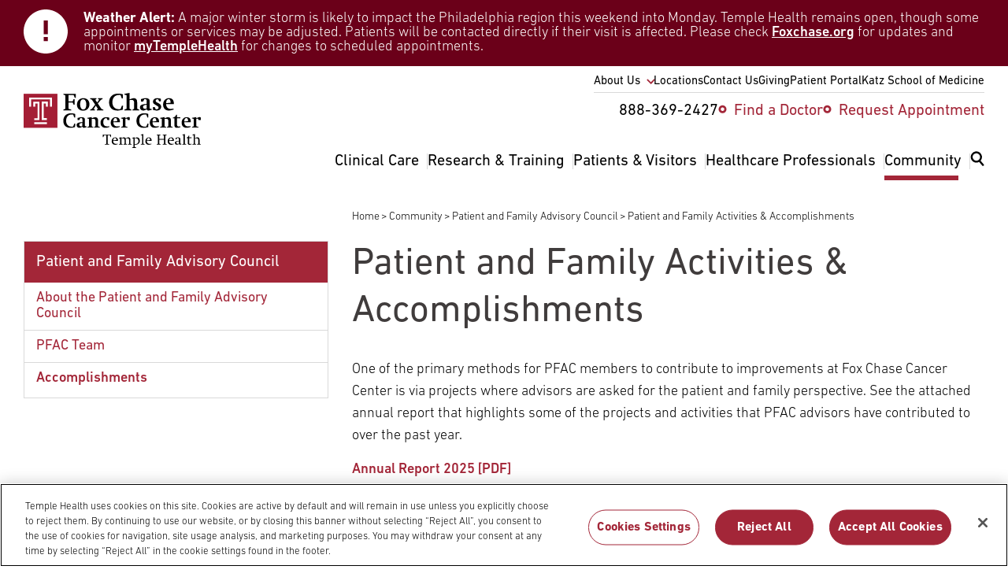

--- FILE ---
content_type: text/html; charset=UTF-8
request_url: https://www.foxchase.org/community/patient-and-family-advisory-council/patient-and-family-activities-accomplishments
body_size: 29345
content:
<!DOCTYPE html>
<html lang="en" dir="ltr" prefix="og: https://ogp.me/ns#" class="resize1">
  <head>
          <!-- OneTrust Cookies Consent Notice start -->
      <script src="https://cdn.cookielaw.org/scripttemplates/otSDKStub.js" data-language="en" type="text/javascript"
              charset="UTF-8" data-domain-script="b6168c9f-7f18-41e5-8b34-92edbb278559"></script>
      <script type='text/javascript'>
        function OptanonWrapper() {
        }
      </script>
      <!-- OneTrust Cookies Consent Notice end -->
              <script src="https://assets.adobedtm.com/28a6c94fddf4/aacdb6e5e996/launch-d9cb436278dc.min.js" async></script>
        <meta charset="utf-8" />
<noscript><style>form.antibot * :not(.antibot-message) { display: none !important; }</style>
</noscript><meta name="description" content="" />
<link rel="canonical" href="https://www.foxchase.org/community/patient-and-family-advisory-council/patient-and-family-activities-accomplishments" />
<meta property="og:site_name" content="Fox Chase Cancer Center - Philadelphia PA" />
<meta property="og:url" content="https://www.foxchase.org/community/patient-and-family-advisory-council/patient-and-family-activities-accomplishments" />
<meta property="og:title" content="Patient and Family Activities &amp; Accomplishments | Fox Chase Cancer Center - Philadelphia PA" />
<meta property="og:description" content="" />
<meta property="og:updated_time" content="Fri, 07/25/2025 - 10:39" />
<meta property="og:email" content="digitalmarketing@fccc.edu" />
<meta property="article:published_time" content="2015-12-11T12:02:23-05:00" />
<meta property="article:modified_time" content="2025-07-25T10:39:29-04:00" />
<meta name="twitter:card" content="summary" />
<meta name="twitter:description" content="" />
<meta name="twitter:title" content="Patient and Family Activities &amp; Accomplishments | Fox Chase Cancer Center - Philadelphia PA" />
<meta name="Generator" content="Drupal 10 (https://www.drupal.org)" />
<meta name="MobileOptimized" content="width" />
<meta name="HandheldFriendly" content="true" />
<meta name="viewport" content="width=device-width, initial-scale=1.0" />
<link rel="icon" href="/themes/custom/fccc/favicon.ico" type="image/vnd.microsoft.icon" />

    <title>Patient and Family Activities &amp; Accomplishments | Fox Chase Cancer Center - Philadelphia PA</title>
    <link rel="stylesheet" media="all" href="/sites/default/files/css/css_ohB9H-cnSX_md-Tf7RUNltRzhbD6QQW6H1z1JmYSg3A.css?delta=0&amp;language=en&amp;theme=fccc&amp;include=eJxVzTEOAjEMBdELRc6RVo7zl41w4sj2FtweJBpo3xQj5qjd781KfKeJza1IlFNEalOTZ1BzcBe_Z_tjsZVYSazw_JaHWmMtE31wPYcmnIR3DlslwC7X8XupeWGCGscQkogSr0jM-gG8AeBXOxQ" />
<link rel="stylesheet" media="all" href="/sites/default/files/css/css_jDCsTSSjPt38FOTuSjGBOQZSJdgp1poO6fduXjUjFA4.css?delta=1&amp;language=en&amp;theme=fccc&amp;include=eJxVzTEOAjEMBdELRc6RVo7zl41w4sj2FtweJBpo3xQj5qjd781KfKeJza1IlFNEalOTZ1BzcBe_Z_tjsZVYSazw_JaHWmMtE31wPYcmnIR3DlslwC7X8XupeWGCGscQkogSr0jM-gG8AeBXOxQ" />
<link rel="stylesheet" media="all" href="/themes/custom/fccc/dist/css/components/blocks.breadcrumb.css?t8y6bf" />
<link rel="stylesheet" media="all" href="/themes/custom/fccc/dist/css/components/block.content.alert.css?t8y6bf" />

    

    <script type="application/ld+json">
      {
        "@context": "https://schema.org",
        "@type": "Organization",
        "name": "Fox Chase Cancer Center – Temple Health",
        "url": "https://www.foxchasecancercenter.org",
        "sameAs": [
          "https://www.facebook.com/foxchasecancercenter",
          "https://twitter.com/FoxChaseCancer",
          "https://instagram.com/foxchasecancercenter",
          "https://www.linkedin.com/company/fox-chase-cancer-center",
          "https://www.flickr.com/photos/foxchasecancercenter",
          "https://www.youtube.com/user/FoxChaseCancerCenter"
        ]
      }
    </script>

    <link rel="apple-touch-icon" sizes="180x180" href="/apple-touch-icon.png">
    <link rel="icon" type="image/png" sizes="32x32" href="/favicon-32x32.png">
    <link rel="icon" type="image/png" sizes="16x16" href="/favicon-16x16.png">
    <link rel="manifest" href="/site.webmanifest">
    <link rel="mask-icon" href="/safari-pinned-tab.svg" color="#5bbad5">
    <meta name="msapplication-TileColor" content="#da532c">
    <meta name="theme-color" content="#ffffff">
  </head>
    <body class="path-node page-type-page">
        <a href="#main-content" class="visually-hidden focusable o-skip-link o-skip-link--main">
      Skip to main content
    </a>
    <div class="loader-container hidden">
      <div class="loader"></div>
    </div>
    
    
      <div class="dialog-off-canvas-main-canvas" data-off-canvas-main-canvas>
    




<div class="c-main layout-container">
	
	<div  class="region region-notification">
		

<div  id="block-block-content-511d5f2e-a68e-407b-8b6e-7295142a3588" class="block block-block-content block-block-content511d5f2e-a68e-407b-8b6e-7295142a3588 block-alert" role="alert">
	
	
	    <article class="block-alert__container o-grid-container">
      <div class="block-alert__inner o-grid">
        <aside>
          <figure>
            <svg xmlns="http://www.w3.org/2000/svg" viewBox="0 0 512 512"><!--! Font Awesome Pro 6.2.0 by @fontawesome - https://fontawesome.com License - https://fontawesome.com/license (Commercial License) Copyright 2022 Fonticons, Inc. --><path d="M256 512c141.4 0 256-114.6 256-256S397.4 0 256 0S0 114.6 0 256S114.6 512 256 512zm24-384v24V264v24H232V264 152 128h48zM232 368V320h48v48H232z"/></svg>
          </figure>
        </aside>
        



            <div class="c-body__element field-body body">
<html><body><p><strong>Weather Alert:</strong> A major winter storm is likely to impact the Philadelphia region this weekend into Monday. Temple Health remains open, though some appointments or services may be adjusted. Patients will be contacted directly if their visit is affected. Please check <a href="https://www.foxchase.org/news/fox-chase-provides-update-winter-storm-and-patient-care-operations" aria-label="Link to https://www.foxchase.org/news/fox-chase-provides-update-winter-storm-and-patient-care-operations">Foxchase.org</a> for updates and monitor <a href="https://my.templehealth.org/mychartprd/" aria-label="Link to https://my.templehealth.org/mychartprd/">myTempleHealth</a> for changes to scheduled appointments.</p><style>
/* Match alert body typography */
.block-alert__container .c-body__element,
.block-alert__container .c-body__element p {
  font-size: 18px;
  line-height: 18px;
  color: #ffffff;
font-weight: 300 !important;
}
/* Match alert strong text */
.block-alert__container .c-body__element strong {
  font-weight: 600;
}
/* Match alert link styling */
.block-alert__container .c-body__element a,
.block-alert__container .c-body__element a:visited {
  color: #ffffff !important;
  font-weight: 500 !important;
  text-decoration: underline;
}
/* Match alert hover/focus behavior */
.block-alert__container .c-body__element a:hover,
.block-alert__container .c-body__element a:focus {
  color: #e6e6e6 !important;
  font-weight: 500 !important;
  text-decoration: underline;
}
</style></body>
</html></div>
      
      </div>
    </article>
	</div>

	</div>

	
	

<header class="c-header region-header o-grid-container u-pad-vert-mdlg md:u-pad-bottom-lg md:u-pad-top-xs u-bg-white"
	role="banner">
	<nav  class="region region-navigation o-grid" role="navigation" aria-label="Main menu">
		<div class="c-header__logo">
			
<div class="c-logo c-logo--header c-logo--black c-svg">
	<a href="/" title="home" rel="home">
					<?xml version="1.0" encoding="utf-8"?>
<!-- Generator: Adobe Illustrator 26.4.1, SVG Export Plug-In . SVG Version: 6.00 Build 0)  -->
<svg version="1.1" id="Layer_1" xmlns="http://www.w3.org/2000/svg" xmlns:xlink="http://www.w3.org/1999/xlink" x="0px" y="0px"
	 viewBox="0 0 346.29 107.21" style="enable-background:new 0 0 346.29 107.21;" xml:space="preserve">
<style type="text/css">
	.st0{clip-path:url(#SVGID_00000178902693097602958530000004780854797400477075_);}
	.st1{clip-path:url(#SVGID_00000178902693097602958530000004780854797400477075_);fill:#A41E35;}
	.st2{clip-path:url(#SVGID_00000178902693097602958530000004780854797400477075_);fill:#FFFFFF;}
</style>
<polygon points="87.8,30.89 93.03,32.59 93.03,33.91 77.54,33.91 77.54,32.59 81.59,30.89 81.59,4.9 77.54,3.2 77.54,1.88 
	101.88,1.88 101.88,9.56 100.05,9.56 97.6,4.05 87.8,4.05 87.8,16.48 95.86,16.48 97.6,12.15 99.53,12.15 99.53,22.89 97.6,22.89 
	95.86,18.65 87.8,18.65 "/>
<g>
	<defs>
		<rect id="SVGID_1_" y="0" width="346.29" height="107.21"/>
	</defs>
	<clipPath id="SVGID_00000149370528486219983710000017642850317804516258_">
		<use xlink:href="#SVGID_1_"  style="overflow:visible;"/>
	</clipPath>
	<path style="clip-path:url(#SVGID_00000149370528486219983710000017642850317804516258_);" d="M128.63,22.09
		c0,7.44-5.04,12.57-12.39,12.57c-7.16,0-11.96-4.71-11.96-11.73c0-7.35,4.99-12.67,12.57-12.67
		C123.88,10.27,128.63,15.02,128.63,22.09 M110.5,21.95c0,6.45,2.21,10.31,6.03,10.31c3.77,0,5.93-3.44,5.93-9.42
		c0-6.55-2.26-10.41-6.17-10.41C112.57,12.43,110.5,15.92,110.5,21.95"/>
	<polygon style="clip-path:url(#SVGID_00000149370528486219983710000017642850317804516258_);" points="136.97,31.27 139.28,32.59 
		139.28,33.91 130.14,33.91 130.14,32.59 133.48,30.99 139.79,22.79 133.34,13.14 130.05,11.87 130.05,10.5 142.43,10.5 
		142.43,11.87 140.03,13.19 143.7,18.74 147.75,13.14 145.35,11.87 145.35,10.5 154.44,10.5 154.44,11.87 151,13.47 145.02,20.68 
		152.23,31.27 155.71,32.59 155.71,33.91 143,33.91 143,32.59 145.31,31.27 141.11,24.77 	"/>
	<path style="clip-path:url(#SVGID_00000149370528486219983710000017642850317804516258_);" d="M192.15,24.82h2.17l-0.61,7.91
		c-5.23,1.27-7.68,1.65-10.74,1.65c-9.94,0-15.96-6.08-15.96-15.87c0-10.41,6.83-17.1,17.57-17.1c3.01,0,5.65,0.33,9.42,1.41v7.91
		h-2.12l-2.4-6.55C188.85,4.05,187.96,4,186.83,4c-8.99,0-13.37,5.93-13.37,14.32c0,8.34,4.8,13.42,12.53,13.42
		c1.51,0,2.31-0.09,3.49-0.33L192.15,24.82z"/>
	<path style="clip-path:url(#SVGID_00000149370528486219983710000017642850317804516258_);" d="M207.08,30.89l3.58,1.7v1.32H197
		v-1.32l4.1-1.7V4.43l-4.29-1.18V1.93L207.08,0v12.67c4.66-1.74,6.73-2.4,8.76-2.4c3.72,0,6.03,2.64,6.03,7.96v12.67l4.05,1.7v1.32
		h-13.33v-1.32l3.34-1.7v-11.3c0-4.33-1.32-5.98-4.9-5.98c-1.46,0-2.97,0.14-3.96,0.47V30.89z"/>
	<path style="clip-path:url(#SVGID_00000149370528486219983710000017642850317804516258_);" d="M233.59,16.72h-4.29V12.1
		c4.33-1.27,7.3-1.84,9.61-1.84c4.52,0,7.35,1.7,7.35,5.04V29.2c0,0.94,0.19,1.27,1.51,1.6l2.54,0.61v1.37
		c-4.52,1.37-5.51,1.6-6.73,1.6c-1.55,0-2.35-0.66-2.92-2.59c-3.86,2.12-5.18,2.59-6.78,2.59c-3.91,0-6.5-2.5-6.5-6.03
		c0-2.03,0.66-3.34,2.02-4.43c1.7-1.32,4.9-1.93,11.11-2.45v-6.17c0-2.4-1.32-3.11-3.44-3.11c-0.19,0-0.94,0.05-1.32,0.09
		L233.59,16.72z M240.52,23.03c-5.65,0.99-7.16,1.7-7.16,4.33c0,2.21,1.56,3.67,4,3.67c0.9,0,1.98-0.19,3.16-0.52V23.03z"/>
	<path style="clip-path:url(#SVGID_00000149370528486219983710000017642850317804516258_);" d="M252.81,27.46h3.2l2.26,4.52
		c0.09,0.05,0.19,0.05,0.33,0.05h0.71c2.97,0,4.43-1.13,4.43-3.34c0-1.55-0.42-1.93-2.78-3.44l-4-2.4
		c-3.06-1.84-4.14-3.34-4.14-5.93c0-3.86,3.25-6.64,7.72-6.64c1.6,0,3.48,0.19,7.54,1.08v5.13h-3.15l-2.12-4.05h-0.23
		c-0.14,0-0.28-0.05-0.33-0.05c-2.64,0-4.19,0.94-4.19,2.97c0,1.41,0.52,1.93,2.64,3.2l4.24,2.35c2.59,1.46,3.91,3.53,3.91,6.22
		c0,4.24-3.49,7.25-8.43,7.25c-1.69,0-3.58-0.33-7.58-1.32V27.46z"/>
	<path style="clip-path:url(#SVGID_00000149370528486219983710000017642850317804516258_);" d="M278.62,21.71v0.42
		c0,5.65,3.72,9.14,8.62,9.14c1.65,0,3.3-0.19,5.6-0.71l0.33,1.79c-3.81,1.27-7.2,2.03-9.51,2.03c-6.78,0-11.11-4.57-11.11-11.58
		c0-7.25,4.76-12.53,11.44-12.53c6.17,0,9.56,3.25,9.56,10.6v0.85H278.62z M287.28,19.22v-0.47c0-4.85-1.74-6.59-4-6.59
		c-2.87,0-4.61,2.68-4.61,6.97v0.94L287.28,19.22z"/>
	<path style="clip-path:url(#SVGID_00000149370528486219983710000017642850317804516258_);" d="M99.1,59.79h1.86l-0.53,6.78
		c-4.48,1.09-6.58,1.41-9.21,1.41c-8.52,0-13.69-5.21-13.69-13.61c0-8.92,5.86-14.66,15.06-14.66c2.58,0,4.85,0.28,8.08,1.21v6.78
		h-1.82L96.8,42.1c-0.53-0.12-1.29-0.16-2.26-0.16c-7.71,0-11.47,5.09-11.47,12.28c0,7.15,4.12,11.51,10.74,11.51
		c1.29,0,1.98-0.08,2.99-0.28L99.1,59.79z"/>
	<path style="clip-path:url(#SVGID_00000149370528486219983710000017642850317804516258_);" d="M108.91,52.84h-3.67v-3.96
		c3.71-1.09,6.26-1.58,8.24-1.58c3.88,0,6.3,1.45,6.3,4.32v11.91c0,0.81,0.16,1.09,1.29,1.37l2.18,0.53v1.17
		c-3.88,1.17-4.72,1.37-5.78,1.37c-1.33,0-2.02-0.57-2.5-2.22c-3.31,1.82-4.44,2.22-5.81,2.22c-3.35,0-5.57-2.14-5.57-5.17
		c0-1.74,0.57-2.87,1.74-3.8c1.45-1.13,4.2-1.66,9.53-2.1v-5.29c0-2.06-1.13-2.66-2.95-2.66c-0.16,0-0.81,0.04-1.13,0.08
		L108.91,52.84z M114.85,58.25c-4.85,0.85-6.14,1.45-6.14,3.72c0,1.9,1.33,3.15,3.43,3.15c0.77,0,1.7-0.16,2.71-0.44V58.25z"/>
	<path style="clip-path:url(#SVGID_00000149370528486219983710000017642850317804516258_);" d="M133.02,65l3.07,1.45v1.13h-11.71
		v-1.13l3.51-1.45V50.7l-3.51-0.97v-1.09l8.64-1.53v2.3c4.8-1.94,5.37-2.06,7.19-2.06c3.39,0,5.25,2.26,5.25,5.98V65l3.51,1.45v1.13
		h-11.27v-1.13l2.67-1.45V54.42c0-2.71-1.33-4.04-3.96-4.04c-1.33,0-2.14,0.04-3.39,0.32V65z"/>
	<path style="clip-path:url(#SVGID_00000149370528486219983710000017642850317804516258_);" d="M167.47,52.84h-3.47l-1.9-3.8h-0.32
		c-3.59,0-6.18,3.43-6.18,8.16c0,5.21,2.75,8.12,7.75,8.12c1.21,0,2.02-0.08,3.96-0.53l0.28,1.61c-3.71,1.09-5.94,1.58-7.91,1.58
		c-5.53,0-9.41-4.04-9.41-9.81c0-6.46,4.52-10.86,11.27-10.86c1.82,0,3.51,0.28,5.94,0.89V52.84z"/>
	<path style="clip-path:url(#SVGID_00000149370528486219983710000017642850317804516258_);" d="M175.42,57.12v0.36
		c0,4.85,3.19,7.83,7.39,7.83c1.41,0,2.83-0.16,4.81-0.61l0.28,1.53c-3.27,1.09-6.18,1.74-8.16,1.74c-5.81,0-9.53-3.92-9.53-9.93
		c0-6.22,4.08-10.74,9.81-10.74c5.29,0,8.2,2.79,8.2,9.09v0.73H175.42z M182.85,54.98v-0.4c0-4.16-1.5-5.65-3.43-5.65
		c-2.46,0-3.96,2.3-3.96,5.98v0.81L182.85,54.98z"/>
	<path style="clip-path:url(#SVGID_00000149370528486219983710000017642850317804516258_);" d="M199.01,65l4.28,1.45v1.13h-12.92
		v-1.13l3.47-1.45V50.7l-3.47-1.05v-1.09l8.64-1.49v2.54l2.14-1.25c1.25-0.77,2.91-1.21,4-1.21c0.77,0,1.49,0.16,2.42,0.65v5.05
		h-4.16l-1.09-2.58c-0.28-0.04-0.57-0.08-0.89-0.08c-0.65,0-1.29,0.08-2.42,0.53V65z"/>
	<path style="clip-path:url(#SVGID_00000149370528486219983710000017642850317804516258_);" d="M242.09,59.79h1.86l-0.53,6.78
		c-4.48,1.09-6.58,1.41-9.21,1.41c-8.52,0-13.69-5.21-13.69-13.61c0-8.92,5.86-14.66,15.06-14.66c2.59,0,4.85,0.28,8.08,1.21v6.78
		h-1.82l-2.06-5.61c-0.53-0.12-1.29-0.16-2.26-0.16c-7.71,0-11.47,5.09-11.47,12.28c0,7.15,4.12,11.51,10.74,11.51
		c1.29,0,1.98-0.08,2.99-0.28L242.09,59.79z"/>
	<path style="clip-path:url(#SVGID_00000149370528486219983710000017642850317804516258_);" d="M251.87,57.12v0.36
		c0,4.85,3.19,7.83,7.39,7.83c1.41,0,2.83-0.16,4.81-0.61l0.28,1.53c-3.27,1.09-6.18,1.74-8.16,1.74c-5.81,0-9.53-3.92-9.53-9.93
		c0-6.22,4.08-10.74,9.81-10.74c5.29,0,8.2,2.79,8.2,9.09v0.73H251.87z M259.3,54.98v-0.4c0-4.16-1.5-5.65-3.43-5.65
		c-2.46,0-3.96,2.3-3.96,5.98v0.81L259.3,54.98z"/>
	<path style="clip-path:url(#SVGID_00000149370528486219983710000017642850317804516258_);" d="M275.41,65l3.07,1.45v1.13h-11.71
		v-1.13l3.51-1.45V50.7l-3.51-0.97v-1.09l8.64-1.53v2.3c4.8-1.94,5.37-2.06,7.19-2.06c3.39,0,5.25,2.26,5.25,5.98V65l3.51,1.45v1.13
		h-11.27v-1.13l2.67-1.45V54.42c0-2.71-1.33-4.04-3.96-4.04c-1.33,0-2.14,0.04-3.39,0.32V65z"/>
	<path style="clip-path:url(#SVGID_00000149370528486219983710000017642850317804516258_);" d="M291.72,49.57v-1.41
		c2.26-0.69,3.27-1.17,4.12-1.94c0.81-0.77,1.45-1.74,2.46-3.8h1.57v5.09h6.38v2.06h-6.38v12.8c0,2.55,1.61,3.03,3.67,3.03
		c0.44,0,1.98-0.12,2.71-0.24l0.4,1.61c-4.56,1.09-5.29,1.21-6.66,1.21c-3.03,0-5.21-0.97-5.21-4.48V49.57H291.72z"/>
	<path style="clip-path:url(#SVGID_00000149370528486219983710000017642850317804516258_);" d="M314.01,57.12v0.36
		c0,4.85,3.19,7.83,7.39,7.83c1.41,0,2.83-0.16,4.8-0.61l0.28,1.53c-3.27,1.09-6.18,1.74-8.16,1.74c-5.82,0-9.53-3.92-9.53-9.93
		c0-6.22,4.08-10.74,9.81-10.74c5.29,0,8.2,2.79,8.2,9.09v0.73H314.01z M321.44,54.98v-0.4c0-4.16-1.49-5.65-3.43-5.65
		c-2.46,0-3.96,2.3-3.96,5.98v0.81L321.44,54.98z"/>
	<path style="clip-path:url(#SVGID_00000149370528486219983710000017642850317804516258_);" d="M337.6,65l4.28,1.45v1.13h-12.92
		v-1.13l3.47-1.45V50.7l-3.47-1.05v-1.09l8.64-1.49v2.54l2.14-1.25c1.25-0.77,2.91-1.21,4-1.21c0.77,0,1.49,0.16,2.42,0.65v5.05H342
		l-1.09-2.58c-0.28-0.04-0.57-0.08-0.89-0.08c-0.65,0-1.29,0.08-2.42,0.53V65z"/>
	
		<rect y="1.76" style="clip-path:url(#SVGID_00000149370528486219983710000017642850317804516258_);fill:#A41E35;" width="66.07" height="66.22"/>
	<polygon style="clip-path:url(#SVGID_00000149370528486219983710000017642850317804516258_);fill:#FFFFFF;" points="10.86,9 
		10.86,26.96 14.71,26.96 14.71,12.57 51.54,12.57 51.54,26.96 55.21,26.96 55.21,9 	"/>
	<polygon style="clip-path:url(#SVGID_00000149370528486219983710000017642850317804516258_);fill:#FFFFFF;" points="20.76,49.22 
		20.76,52.89 30.93,52.89 30.93,17.06 19.02,17.06 19.02,26.96 22.77,26.96 22.77,20.82 27.17,20.82 27.17,49.22 	"/>
	<polygon style="clip-path:url(#SVGID_00000149370528486219983710000017642850317804516258_);fill:#FFFFFF;" points="35.37,17.02 
		35.37,52.84 45.54,52.84 45.54,49.17 39.13,49.17 39.13,20.77 43.52,20.77 43.52,26.96 47.28,26.96 47.28,17.02 39.13,17.02 	"/>
	
		<rect x="20.76" y="57.12" style="clip-path:url(#SVGID_00000149370528486219983710000017642850317804516258_);fill:#FFFFFF;" width="24.78" height="3.62"/>
	<polygon style="clip-path:url(#SVGID_00000149370528486219983710000017642850317804516258_);" points="161.57,82.5 157.17,82.5 
		155.82,86 154.76,86 154.76,81.18 170.99,81.18 170.99,86 169.96,86 168.61,82.5 164.33,82.5 164.33,98.96 167.37,100 
		167.37,100.71 158.52,100.71 158.52,100 161.57,98.96 	"/>
	<path style="clip-path:url(#SVGID_00000149370528486219983710000017642850317804516258_);" d="M175.05,93.27
		c0,2.07,0.37,3.22,1.26,4.28c0.92,1.12,2.36,1.69,4.17,1.69c0.89,0,2.15-0.14,3.42-0.35l0.17,0.92c-1.81,0.69-4.11,1.18-5.55,1.18
		c-3.79,0-6.41-2.82-6.41-6.87c0-4.34,2.85-7.56,6.72-7.56c2.18,0,3.99,1.03,4.83,2.85c0.46,0.89,0.55,1.72,0.63,3.85H175.05z
		 M181.37,91.84v-0.4c0-2.07-0.83-3.71-2.79-3.71c-2.1,0-3.25,1.58-3.51,4.71L181.37,91.84z"/>
	<path style="clip-path:url(#SVGID_00000149370528486219983710000017642850317804516258_);" d="M186.11,100l2.5-1.03V88.85
		l-2.5-0.75v-0.69l5.11-1.12v1.67c3.1-1.24,3.97-1.52,4.86-1.52c1.38,0,2.18,0.46,2.99,1.7c3.62-1.38,4.65-1.7,5.63-1.7
		c2.18,0,3.99,1.67,3.99,4.17v8.36l2.5,1.03v0.72h-7.44V100l2.33-1.03v-7.33c0-1.24-0.29-2.1-0.89-2.56
		c-0.66-0.49-1.64-0.75-2.9-0.75c-1.12,0-2.07,0.12-2.87,0.37c0.32,0.69,0.4,1.35,0.4,2.76v7.5l2.33,1.03v0.72h-7.13V100l2.18-1.03
		v-7.3c0-2.44-0.98-3.33-3.65-3.33c-0.83,0-1.26,0.03-2.33,0.26v10.37l2.33,1.03v0.72h-7.44V100z"/>
	<path style="clip-path:url(#SVGID_00000149370528486219983710000017642850317804516258_);" d="M217.18,105.48l3.1,0.92v0.72h-8.19
		v-0.72l2.47-0.92V88.88l-2.47-0.75v-0.69l5.09-1.15v1.72c3.19-1.29,3.68-1.44,4.54-1.44c3.07,0,5.43,2.76,5.43,6.44
		c0,4.51-3.39,7.84-8.1,7.84c-0.77,0-1.26-0.03-1.87-0.23V105.48z M217.18,99.45c0.6,0.09,1.46,0.09,2.07,0.09
		c3.13,0,5.12-2.3,5.12-5.72c0-3.36-1.84-5.49-4.71-5.49c-0.95,0-1.81,0.11-2.47,0.43V99.45z"/>
	<polygon style="clip-path:url(#SVGID_00000149370528486219983710000017642850317804516258_);" points="228.96,100 231.49,98.96 
		231.49,82.67 228.81,81.89 228.81,81.26 234.1,80.08 234.1,98.96 236.54,100 236.54,100.71 228.96,100.71 	"/>
	<path style="clip-path:url(#SVGID_00000149370528486219983710000017642850317804516258_);" d="M240.86,93.27
		c0,2.07,0.37,3.22,1.26,4.28c0.92,1.12,2.36,1.69,4.17,1.69c0.89,0,2.15-0.14,3.42-0.35l0.17,0.92c-1.81,0.69-4.11,1.18-5.55,1.18
		c-3.79,0-6.41-2.82-6.41-6.87c0-4.34,2.85-7.56,6.72-7.56c2.18,0,3.99,1.03,4.83,2.85c0.46,0.89,0.55,1.72,0.63,3.85H240.86z
		 M247.18,91.84v-0.4c0-2.07-0.83-3.71-2.79-3.71c-2.1,0-3.25,1.58-3.51,4.71L247.18,91.84z"/>
	<polygon style="clip-path:url(#SVGID_00000149370528486219983710000017642850317804516258_);" points="265.22,98.96 267.7,100 
		267.7,100.71 259.97,100.71 259.97,100 262.47,98.96 262.47,82.93 259.97,81.89 259.97,81.18 267.7,81.18 267.7,81.89 
		265.22,82.93 265.22,89.77 274.33,89.77 274.33,82.93 271.83,81.89 271.83,81.18 279.56,81.18 279.56,81.89 277.09,82.93 
		277.09,98.96 279.56,100 279.56,100.71 271.83,100.71 271.83,100 274.33,98.96 274.33,91.23 265.22,91.23 	"/>
	<path style="clip-path:url(#SVGID_00000149370528486219983710000017642850317804516258_);" d="M284.48,93.27
		c0,2.07,0.37,3.22,1.26,4.28c0.92,1.12,2.36,1.69,4.17,1.69c0.89,0,2.15-0.14,3.42-0.35l0.17,0.92c-1.81,0.69-4.11,1.18-5.55,1.18
		c-3.79,0-6.41-2.82-6.41-6.87c0-4.34,2.85-7.56,6.72-7.56c2.18,0,3.99,1.03,4.83,2.85c0.46,0.89,0.55,1.72,0.63,3.85H284.48z
		 M290.8,91.84v-0.4c0-2.07-0.83-3.71-2.79-3.71c-2.1,0-3.25,1.58-3.51,4.71L290.8,91.84z"/>
	<path style="clip-path:url(#SVGID_00000149370528486219983710000017642850317804516258_);" d="M296.95,87.56
		c2.15-0.66,3.71-0.98,5.06-0.98c1.29,0,2.33,0.26,3.07,0.78c0.89,0.6,1.18,1.32,1.18,2.67v7.76c0,0.77,0.11,0.89,0.83,1.09
		l1.67,0.46v0.63l-2.15,0.69c-0.32,0.12-0.95,0.2-1.32,0.2c-0.89,0-1.41-0.46-1.55-1.41l-1.29,0.63c-1.32,0.63-1.81,0.78-2.84,0.78
		c-2.3,0-3.97-1.47-3.97-3.56c0-1.75,1.04-2.87,3.08-3.33c1.12-0.26,2.99-0.46,4.94-0.66v-3.48c0-1.41-0.72-2.1-3.1-2.1
		c-0.23,0-0.43,0.03-0.63,0.06l-1.24,2.44h-1.72V87.56z M303.64,94.11c-1.06,0.14-2.07,0.29-3.19,0.6
		c-1.29,0.34-1.92,0.98-1.92,2.21c0,1.41,1.09,2.33,2.82,2.33c0.69,0,0.92-0.06,2.3-0.37V94.11z"/>
	<polygon style="clip-path:url(#SVGID_00000149370528486219983710000017642850317804516258_);" points="310.08,100 312.61,98.96 
		312.61,82.67 309.94,81.89 309.94,81.26 315.23,80.08 315.23,98.96 317.67,100 317.67,100.71 310.08,100.71 	"/>
	<path style="clip-path:url(#SVGID_00000149370528486219983710000017642850317804516258_);" d="M318.62,88.04v-0.86
		c1.15-0.46,1.92-0.92,2.53-1.58c0.66-0.69,1.09-1.72,1.41-2.53h0.86v3.65h4.68v1.32h-4.68v8.91c0,1.87,0.55,2.44,2.47,2.44
		c0.8,0,1.38-0.06,2.3-0.29l0.2,1c-1.72,0.46-3.76,0.89-4.63,0.89c-1.98,0-2.96-1.09-2.96-3.25v-9.71H318.62z"/>
	<path style="clip-path:url(#SVGID_00000149370528486219983710000017642850317804516258_);" d="M329.83,100l2.5-1.03V82.67
		l-2.64-0.81v-0.6l5.23-1.18v7.87c2.53-1.15,3.82-1.52,4.85-1.52c2.44,0,4.05,1.96,4.05,4.25v8.28l2.47,1.03v0.72h-7.41V100
		l2.33-1.03V91.4c0-2.15-1.21-3.07-3.73-3.07c-0.78,0-1.9,0.09-2.56,0.29v10.34l2.21,1.03v0.72h-7.3V100z"/>
</g>
</svg>

			</a>
</div>
		</div>
		<div class="c-header__utility u-display-none md:u-display-block">
			<nav role="navigation" aria-labelledby="block-menu-block-utility-nav-menu" id="block-menu-block-utility-nav">
            
  <h2 class="visually-hidden" id="block-menu-block-utility-nav-menu">Utility Nav</h2>
  

        


              <ul  class="c-menu c-menu--utility-nav" role="menu">
                      <li class="c-menu__sub--closed c-menu__item c-menu__item--0 md:u-pad-bottom-reset md:u-pad-bottom-xs u-pos-relative" role="none">
                                          <a href="/about-us" class="c-menu__item--has-children" aria-expanded="false" role="menuitem" data-drupal-link-system-path="node/1374">About Us</a>
                                              <ul class="c-menu__sub">
                      <li class="c-menu__item c-menu__item--1" role="none">
                                          <a href="/blog" title="" role="menuitem" data-drupal-link-system-path="blog">Blog</a>
                            </li>
                        <li class="c-menu__item c-menu__item--1" role="none">
                                          <a href="/about-us/history" role="menuitem" data-drupal-link-system-path="node/1444">History</a>
                            </li>
                        <li class="c-menu__item c-menu__item--1" role="none">
                                          <a href="/about-us/administrative-leaders" title="Executive Leadership at Fox Chase Cancer Center" role="menuitem" data-drupal-link-system-path="node/3956">Administrative Leaders</a>
                            </li>
                        <li class="c-menu__item c-menu__item--1" role="none">
                                          <a href="/about-us/clinical-leaders" role="menuitem" data-drupal-link-system-path="node/3957">Clinical Leaders</a>
                            </li>
                        <li class="c-menu__item c-menu__item--1" role="none">
                                          <a href="/about-us/research-leaders" role="menuitem" data-drupal-link-system-path="node/3958">Research Leaders</a>
                            </li>
                        <li class="c-menu__item c-menu__item--1" role="none">
                                          <a href="/about-us/external-advisory-board" role="menuitem" data-drupal-link-system-path="node/1466">External Advisory Board</a>
                            </li>
                        <li class="c-menu__item c-menu__item--1" role="none">
                                          <a href="/administrative-offices" role="menuitem" data-drupal-link-system-path="node/1450">Administrative Offices</a>
                            </li>
                        <li class="c-menu__item c-menu__item--1" role="none">
                                          <a href="/care-connect" role="menuitem" data-drupal-link-system-path="node/1476">Care Connect</a>
                            </li>
                        <li class="c-menu__item c-menu__item--1" role="none">
                                          <a href="/news" role="menuitem" data-drupal-link-system-path="news">News &amp; Publications</a>
                            </li>
                        <li class="c-menu__item c-menu__item--1" role="none">
                                          <a href="/events" title="" role="menuitem" data-drupal-link-system-path="events">Events</a>
                            </li>
                        <li class="c-menu__item c-menu__item--1" role="none">
                                          <a href="/about-us/research-and-development-alliances/international-partners" nav_root="yes" role="menuitem" data-drupal-link-system-path="node/2042">International Partners</a>
                            </li>
                        <li class="c-menu__item c-menu__item--1" role="none">
                                          <a href="/careers" title="" role="menuitem" data-drupal-link-system-path="node/1393">Careers</a>
                            </li>
              </ul>
  
                  </li>
                        <li class="c-menu__item c-menu__item--0 md:u-pad-bottom-reset md:u-pad-bottom-xs u-pos-relative" role="none">
                                          <a href="/locations" title="" role="menuitem" data-drupal-link-system-path="node/1375">Locations</a>
                            </li>
                        <li class="c-menu__item c-menu__item--0 md:u-pad-bottom-reset md:u-pad-bottom-xs u-pos-relative" role="none">
                                          <a href="/contact-us" role="menuitem" data-drupal-link-system-path="node/2412">Contact Us</a>
                            </li>
                        <li class="c-menu__item c-menu__item--0 md:u-pad-bottom-reset md:u-pad-bottom-xs u-pos-relative" role="none">
                                          <a href="/giving" role="menuitem" data-drupal-link-system-path="node/1377">Giving</a>
                            </li>
                        <li class="c-menu__item c-menu__item--0 md:u-pad-bottom-reset md:u-pad-bottom-xs u-pos-relative c-menu__item--last" role="none">
                                          <a href="/patients-visitors/appointments/your-first-visit/myfoxchase" role="menuitem" data-drupal-link-system-path="node/1869">Patient Portal</a>
                            </li>
                        <li class="c-menu__item c-menu__item--0 md:u-pad-bottom-reset md:u-pad-bottom-xs u-pos-relative" role="none">
                                          <a href="http://www.temple.edu/medicine" title="" role="menuitem">Katz School of Medicine</a>
                            </li>
              </ul>
  


  </nav>

		</div>
		<div class="c-header__links u-display-none md:u-display-block">
			<nav role="navigation" aria-labelledby="block-menu-block-utility-nav-2-menu" id="block-menu-block-utility-nav-2">
            
  <h2 class="visually-hidden" id="block-menu-block-utility-nav-2-menu">Utility Nav 2</h2>
  

        


              <ul  class="c-menu c-menu--utility-nav-2" role="menu">
                      <li class="c-icon--dot c-doc-link c-menu__item c-menu__item--0" data-icon="stethoscope" data-order="2" role="none">
                                                        <span class="c-menu__item__icon md:u-display-none u-svg u-fill-white">
                <svg viewBox="0 0 30 30" xmlns="http://www.w3.org/2000/svg">
    <path class="u-fill"
          d="M15 0C23.284 0 30 6.716 30 15C30 23.284 23.284 30 15 30C6.716 30 0 23.284 0 15C0 6.716 6.716 0 15 0ZM15 1C7.268 1 1 7.268 1 15C1 22.732 7.268 29 15 29C22.732 29 29 22.732 29 15C29 7.268 22.732 1 15 1ZM6.1548 19.7248C6.13566 19.8715 6.16033 20.0206 6.2257 20.1533C6.29107 20.286 6.39423 20.3964 6.5222 20.4706C6.65016 20.5448 6.79722 20.5796 6.94487 20.5704C7.09253 20.5613 7.23417 20.5087 7.352 20.4192C7.46932 20.3291 7.55735 20.2062 7.605 20.0662C7.65265 19.9261 7.65779 19.7751 7.61976 19.6321C7.58174 19.4891 7.50226 19.3606 7.39134 19.2627C7.28041 19.1648 7.14299 19.1019 6.9964 19.082C6.79957 19.0557 6.60037 19.1087 6.44257 19.2292C6.28476 19.3498 6.18126 19.528 6.1548 19.7248V19.7248ZM16.288 24.7928C15.8283 24.7924 15.3876 24.6097 15.0625 24.2848C14.7373 23.9599 14.5543 23.5193 14.5536 23.0596L14.5508 19.2352C14.5508 18.7412 14.144 18.61 13.9028 18.61C13.6628 18.61 13.2556 18.7412 13.2556 19.2348V22.0468C13.2552 22.4535 13.0934 22.8434 12.8058 23.131C12.5182 23.4186 12.1283 23.5804 11.7216 23.5808C11.3148 23.5806 10.9247 23.419 10.6368 23.1315C10.349 22.844 10.187 22.454 10.1864 22.0472V20.952C10.1864 20.4372 9.7864 20.3 9.55 20.3H8.58C8.47816 20.6641 8.26017 20.9849 7.9592 21.2136C7.77689 21.3539 7.56848 21.4565 7.34611 21.5154C7.12374 21.5743 6.89186 21.5884 6.664 21.5568C6.20492 21.4943 5.7893 21.2525 5.50815 20.8842C5.22701 20.516 5.10326 20.0513 5.164 19.592V19.5912C5.22646 19.132 5.46835 18.7163 5.83668 18.4351C6.20502 18.1539 6.66978 18.0301 7.1292 18.0908C7.45842 18.1355 7.76816 18.2728 8.02227 18.4869C8.27639 18.7009 8.46441 18.9828 8.5644 19.2996H9.55C10.3432 19.2996 11.1864 19.8792 11.1864 20.952V22.0472C11.1902 22.1865 11.2482 22.3187 11.348 22.4159C11.4479 22.513 11.5817 22.5674 11.721 22.5674C11.8603 22.5674 11.9941 22.513 12.094 22.4159C12.1938 22.3187 12.2518 22.1865 12.2556 22.0472V19.2348C12.2556 18.1788 13.1044 17.61 13.9032 17.61C14.702 17.61 15.5512 18.1792 15.5512 19.2348L15.5536 23.0588C15.5536 23.1552 15.5725 23.2506 15.6094 23.3396C15.6462 23.4287 15.7003 23.5096 15.7684 23.5777C15.8365 23.6459 15.9174 23.7 16.0064 23.7369C16.0954 23.7738 16.1908 23.7928 16.2872 23.7928C16.3836 23.7928 16.479 23.7739 16.568 23.737C16.6571 23.7002 16.738 23.6461 16.8061 23.578C16.8743 23.5099 16.9284 23.429 16.9653 23.34C17.0022 23.251 17.0212 23.1556 17.0212 23.0592V17.1132C14.9092 16.8824 13.228 15.2012 12.9964 13.0892C12.8737 13.079 12.7591 13.0239 12.6745 12.9344C12.59 12.845 12.5413 12.7275 12.538 12.6044C12.5347 12.4813 12.5769 12.3614 12.6565 12.2675C12.7362 12.1736 12.8476 12.1124 12.9696 12.0956V6.5556C12.9696 6.2792 13.1936 6.0556 13.4696 6.0556H14.534V6C14.534 5.86739 14.5867 5.74021 14.6804 5.64645C14.7742 5.55268 14.9014 5.5 15.034 5.5C15.1666 5.5 15.2938 5.55268 15.3876 5.64645C15.4813 5.74021 15.534 5.86739 15.534 6L15.5424 6.0552C15.675 6.0552 15.8022 6.10788 15.896 6.20165C15.9897 6.29541 16.0424 6.42259 16.0424 6.5552C16.0424 6.68781 15.9897 6.81499 15.896 6.90875C15.8022 7.00252 15.675 7.0552 15.5424 7.0552H15.534V7.11C15.534 7.24261 15.4813 7.36979 15.3876 7.46355C15.2938 7.55732 15.1666 7.61 15.034 7.61C14.9014 7.61 14.7742 7.55732 14.6804 7.46355C14.5867 7.36979 14.534 7.24261 14.534 7.11V7.0552H13.9696V12.0952C14.0864 12.1113 14.1938 12.1682 14.2728 12.2558C14.3518 12.3433 14.3973 12.456 14.4013 12.5739C14.4053 12.6917 14.3676 12.8072 14.2948 12.9C14.2219 12.9927 14.1187 13.0568 14.0032 13.0808C14.2424 14.8068 15.7272 16.1396 17.518 16.1396C19.3084 16.1396 20.7936 14.8068 21.0332 13.0808C20.9173 13.0573 20.8135 12.9935 20.7403 12.9007C20.667 12.8079 20.629 12.6921 20.6329 12.574C20.6369 12.4558 20.6826 12.3429 20.762 12.2552C20.8414 12.1676 20.9492 12.1109 21.0664 12.0952V7.0552H20.502V7.11C20.502 7.24261 20.4493 7.36979 20.3556 7.46355C20.2618 7.55732 20.1346 7.61 20.002 7.61C19.8694 7.61 19.7422 7.55732 19.6484 7.46355C19.5547 7.36979 19.502 7.24261 19.502 7.11V7.0548C19.3744 7.04758 19.2544 6.99179 19.1666 6.89889C19.0788 6.80599 19.0299 6.68302 19.0299 6.5552C19.0299 6.42738 19.0788 6.30441 19.1666 6.21151C19.2544 6.11861 19.3744 6.06282 19.502 6.0556V6C19.502 5.86739 19.5547 5.74021 19.6484 5.64645C19.7422 5.55268 19.8694 5.5 20.002 5.5C20.1346 5.5 20.2618 5.55268 20.3556 5.64645C20.4493 5.74021 20.502 5.86739 20.502 6V6.0552H21.5664C21.8424 6.0552 22.0664 6.2788 22.0664 6.5552V12.0952C22.1887 12.1116 22.3007 12.1727 22.3807 12.2666C22.4607 12.3606 22.5031 12.4809 22.4998 12.6042C22.4965 12.7276 22.4476 12.8454 22.3627 12.935C22.2777 13.0245 22.1626 13.0794 22.0396 13.0892C21.8084 15.1988 20.1296 16.8792 18.0212 17.1116V23.0596C18.0207 23.5191 17.8379 23.9597 17.513 24.2846C17.188 24.6095 16.7475 24.7923 16.288 24.7928" />
</svg>
              </span>
                                            <a href="/find-doctor" title="" role="menuitem" data-drupal-link-system-path="node/12381">Find a Doctor</a>
                            </li>
                        <li class="c-icon--dot c-app-link c-menu__item c-menu__item--0 c-menu__item--last" data-icon="browser" data-order="3" role="none">
                                                        <span class="c-menu__item__icon md:u-display-none u-svg u-fill-white">
                <svg xmlns="http://www.w3.org/2000/svg" viewBox="0 0 30 31">
    <path class="u-fill" fill-rule="evenodd"
          d="M15 .96c8.284 0 15 6.716 15 15 0 8.284-6.716 15-15 15-8.284 0-15-6.716-15-15 0-8.284 6.716-15 15-15Zm0 1c-7.732 0-14 6.268-14 14s6.268 14 14 14 14-6.268 14-14-6.268-14-14-14ZM8.96 18.506h4.987v-4.988H8.96v4.988Zm5.487-5.987a.5.5 0 0 1 .5.5v5.987a.5.5 0 0 1-.5.5H8.46a.5.5 0 0 1-.5-.5v-5.987a.5.5 0 0 1 .5-.5Zm4.42 4.525a.5.5 0 1 1 0 1h-2.613a.5.5 0 1 1 0-1Zm2.614-1.508a.5.5 0 1 1 0 1h-5.227a.5.5 0 1 1 0-1Zm0-1.508a.5.5 0 1 1 0 1h-5.227a.5.5 0 1 1 0-1Zm0-1.51a.5.5 0 1 1 0 1h-5.227a.5.5 0 1 1 0-1Zm1.036 9.238h-1.106l.071-.07a.5.5 0 0 0-.161-.815l-4.961-2.076a.502.502 0 0 0-.654.655l.964 2.306H7.483a.505.505 0 0 1-.504-.504v-9.45h16.043v9.45a.505.505 0 0 1-.505.504Zm-1.7 2.407-1.26-1.26a.499.499 0 0 0-.706 0l-.435.435-1.317-3.15 3.148 1.318-.434.434a.5.5 0 0 0 0 .707l1.26 1.26-.256.256ZM7.483 8.979h15.034c.279 0 .505.226.505.505v1.317H6.979V9.484c0-.279.226-.505.504-.505Zm15.034-1c.83 0 1.505.675 1.505 1.505v11.768c0 .83-.675 1.504-1.505 1.504h-1.181l.798.799a.499.499 0 0 1-.001.707l-.962.962a.499.499 0 0 1-.707 0l-1.26-1.26-.608.609a.5.5 0 0 1-.816-.16l-.692-1.657H7.483c-.83 0-1.504-.675-1.504-1.504V9.484c0-.83.675-1.505 1.504-1.505ZM9.373 9.329h-.01a.495.495 0 0 0-.495.5c0 .276.229.5.505.5a.5.5 0 1 0 0-1Zm-1.454 0h-.017a.493.493 0 0 0-.492.5c0 .276.233.5.51.5a.5.5 0 1 0 0-1Z" />
</svg>
              </span>
                                            <a href="/request-appointment-redirection" role="menuitem" data-drupal-link-system-path="request-appointment-redirection">Request Appointment</a>
                            </li>
                        <li class="c-phone-link c-menu__item c-menu__item--0" data-icon="big-phone" data-order="1" role="none">
                                                        <span class="c-menu__item__icon md:u-display-none u-svg u-fill-white">
                <svg viewBox="0 0 30 30" xmlns="http://www.w3.org/2000/svg">
  <path d="M15 0.702795C7.10331 0.702795 0.702817 7.10482 0.702817 15.0024C0.702817 22.8951 7.10323 29.2972 15 29.2972C22.8963 29.2972 29.2972 22.8951 29.2972 15.0024C29.2972 7.10483 22.8962 0.702795 15 0.702795ZM0 15.0024C0 6.71683 6.71501 0 15 0C23.2845 0 30 6.71682 30 15.0024C30 23.2832 23.2844 30 15 30C6.71508 30 0 23.2832 0 15.0024Z"
        class="u-fill" />
  <path d="M8.42696 4.65794C8.52456 4.66425 8.61512 4.71095 8.67686 4.78681L12.4974 9.48148C12.6011 9.60896 12.6026 9.79131 12.501 9.9205C11.9132 10.6679 11.1222 11.222 10.293 11.5865C10.8804 12.7518 13.2167 16.7069 18.0238 19.6197C18.3341 19.0393 18.8693 18.2134 19.7299 17.521C19.8614 17.4152 20.0496 17.4179 20.1781 17.5273L24.7637 21.4348C24.8396 21.4995 24.8844 21.5933 24.8871 21.6929C24.8898 21.7926 24.85 21.8886 24.7777 21.9572C23.5764 23.0969 22.1776 23.8517 20.8158 24.5326C20.7272 24.5769 20.6242 24.5818 20.5319 24.5461C17.2247 23.2671 14.0975 21.6313 11.3664 19.1611C11.3607 19.156 11.3552 19.1507 11.3499 19.1452C8.41219 16.1165 6.80614 12.5557 5.4447 8.9513C5.40696 8.8514 5.41671 8.73976 5.47118 8.64791C5.60193 8.42741 5.73173 8.20207 5.86285 7.97443C6.50726 6.85568 7.18369 5.68135 8.16255 4.75357C8.23354 4.68629 8.32935 4.65163 8.42696 4.65794ZM6.16181 8.8604C7.5003 12.3833 9.05906 15.7706 11.8464 18.6476C14.451 21.001 17.4396 22.584 20.6405 23.8343C21.8321 23.2346 22.9893 22.5969 24.0042 21.711L19.9499 18.2562C19.1583 18.9673 18.71 19.7929 18.4851 20.2651C18.4428 20.3539 18.3653 20.4208 18.2714 20.4498C18.1775 20.4788 18.0758 20.4671 17.9909 20.4176C12.1353 17.0051 9.68331 12.0373 9.49065 11.5225C9.45795 11.4351 9.46134 11.3383 9.50008 11.2535C9.53882 11.1686 9.60972 11.1026 9.69716 11.0701C10.4696 10.7825 11.2093 10.322 11.7688 9.69966L8.37778 5.53275C7.62152 6.33439 7.06612 7.29675 6.4881 8.29831C6.3806 8.48458 6.27232 8.67221 6.16181 8.8604Z"
        class="u-fill" />
</svg>
              </span>
                                            <a href="tel:888-369-2427" title="" role="menuitem">888-369-2427</a>
                            </li>
              </ul>
  


  </nav>

		</div>
		<div class="c-header__main u-display-none md:u-display-block">
			<nav role="navigation" aria-labelledby="block-menu-block-main-menu" id="block-menu-block-main">
            
  <h2 class="visually-hidden" id="block-menu-block-main-menu">Main navigation</h2>
  

        


              <ul  class="c-menu c-menu--main" role="menu">
                      <li class="c-menu__sub--closed c-menu__item c-menu__item--0 md:u-pad-bottom-md" role="none">
                                          <a href="/clinical-care" class="c-menu__item--has-children u-pad-sm md:u-pad-right-md md:u-pad-vert-xs" aria-expanded="false" role="menuitem" data-drupal-link-system-path="node/3480">Clinical Care</a>
                                              <ul class="c-menu__sub">
                      <li class="c-menu__item c-menu__item--1" role="none">
                                          <a href="https://www.foxchase.org/research-training/education/clinical/about-fox-chase-cancer-center" class="u-pad-sm md:u-pad-right-md md:u-pad-vert-xs" role="menuitem">About Fox Chase Cancer Center</a>
                            </li>
                        <li class="c-menu__item c-menu__item--1" role="none">
                                          <a href="/cancer-types-conditions" class="u-pad-sm md:u-pad-right-md md:u-pad-vert-xs" role="menuitem" data-drupal-link-system-path="node/2180">Cancer Types &amp; Conditions</a>
                            </li>
                        <li class="c-menu__item c-menu__item--1" role="none">
                                          <a href="/research-training/education/clinical" class="u-pad-sm md:u-pad-right-md md:u-pad-vert-xs" role="menuitem" data-drupal-link-system-path="node/1820">Clinical Residencies and Fellowships</a>
                            </li>
                        <li class="c-menu__item c-menu__item--1" role="none">
                                          <a href="/clinical-care/clinical-trials" class="u-pad-sm md:u-pad-right-md md:u-pad-vert-xs" role="menuitem" data-drupal-link-system-path="node/1851">Clinical Trials</a>
                            </li>
                        <li class="c-menu__item c-menu__item--1" role="none">
                                          <a href="/clinical-care/departments-programs" class="u-pad-sm md:u-pad-right-md md:u-pad-vert-xs" role="menuitem" data-drupal-link-system-path="node/1387">Departments</a>
                            </li>
                        <li class="c-menu__item c-menu__item--1" role="none">
                                          <a href="/patient-stories" title="" class="u-pad-sm md:u-pad-right-md md:u-pad-vert-xs" role="menuitem" data-drupal-link-system-path="patient-stories">Patient Stories</a>
                            </li>
                        <li class="c-menu__item c-menu__item--1" role="none">
                                          <a href="/clinical-care/prevention-screening" class="u-pad-sm md:u-pad-right-md md:u-pad-vert-xs" role="menuitem" data-drupal-link-system-path="node/1385">Prevention &amp; Screening</a>
                            </li>
                        <li class="c-menu__item c-menu__item--1" role="none">
                                          <a href="/support" class="u-pad-sm md:u-pad-right-md md:u-pad-vert-xs" role="menuitem" data-drupal-link-system-path="node/1386">Support</a>
                            </li>
                        <li class="c-menu__item c-menu__item--1" role="none">
                                          <a href="/clinical-care/why-choose-fox-chase-cancer-center" class="u-pad-sm md:u-pad-right-md md:u-pad-vert-xs" role="menuitem" data-drupal-link-system-path="node/1465">Why Choose Fox Chase</a>
                            </li>
              </ul>
  
                  </li>
                        <li class="c-menu__sub--closed c-menu__item c-menu__item--0 md:u-pad-bottom-md" role="none">
                                          <a href="/research-training" class="c-menu__item--has-children u-pad-sm md:u-pad-right-md md:u-pad-vert-xs" aria-expanded="false" role="menuitem" data-drupal-link-system-path="node/3481">Research &amp; Training</a>
                                              <ul class="c-menu__sub">
                      <li class="c-menu__item c-menu__item--1" role="none">
                                          <a href="/research-training/research-fox-chase" class="u-pad-sm md:u-pad-right-md md:u-pad-vert-xs" role="menuitem" data-drupal-link-system-path="node/1737">Overview</a>
                            </li>
                        <li class="c-menu__item c-menu__item--1" role="none">
                                          <a href="/find-scientist" title="" class="u-pad-sm md:u-pad-right-md md:u-pad-vert-xs" role="menuitem" data-drupal-link-system-path="find-scientist">Scientists</a>
                            </li>
                        <li class="c-menu__item c-menu__item--1" role="none">
                                          <a href="https://staffpubs.fccc.edu/" title="" class="u-pad-sm md:u-pad-right-md md:u-pad-vert-xs" role="menuitem">Faculty Publications</a>
                            </li>
                        <li class="c-menu__item c-menu__item--1" role="none">
                                          <a href="/research-training/research-programs" class="u-pad-sm md:u-pad-right-md md:u-pad-vert-xs" role="menuitem" data-drupal-link-system-path="node/1379">Research Programs</a>
                            </li>
                        <li class="c-menu__item c-menu__item--1" role="none">
                                          <a href="/research-training/research-institutes" class="u-pad-sm md:u-pad-right-md md:u-pad-vert-xs" role="menuitem" data-drupal-link-system-path="node/2804">Research Institutes</a>
                            </li>
                        <li class="c-menu__item c-menu__item--1" role="none">
                                          <a href="/research/office-clinical-research" class="u-pad-sm md:u-pad-right-md md:u-pad-vert-xs" role="menuitem" data-drupal-link-system-path="node/1400">Clinical Research</a>
                            </li>
                        <li class="c-menu__item c-menu__item--1" role="none">
                                          <a href="/facilities" title="Services &amp; Support" class="u-pad-sm md:u-pad-right-md md:u-pad-vert-xs" role="menuitem" data-drupal-link-system-path="node/1388">Research Core Facilities</a>
                            </li>
                        <li class="c-menu__item c-menu__item--1" role="none">
                                          <a href="/research-training/education" class="u-pad-sm md:u-pad-right-md md:u-pad-vert-xs" role="menuitem" data-drupal-link-system-path="node/1389">Training &amp; Education</a>
                            </li>
                        <li class="c-menu__item c-menu__item--1" role="none">
                                          <a href="/research-training/rise" class="u-pad-sm md:u-pad-right-md md:u-pad-vert-xs" role="menuitem" data-drupal-link-system-path="node/15316">Office of Research Initiatives for Strategic Excellence (RISE)</a>
                            </li>
              </ul>
  
                  </li>
                        <li class="c-menu__sub--closed c-menu__item c-menu__item--0 md:u-pad-bottom-md" role="none">
                                          <a href="/patients" class="c-menu__item--has-children u-pad-sm md:u-pad-right-md md:u-pad-vert-xs" aria-expanded="false" role="menuitem" data-drupal-link-system-path="node/1371">Patients &amp; Visitors</a>
                                              <ul class="c-menu__sub">
                      <li class="c-menu__item c-menu__item--1" role="none">
                                          <a href="/patients-visitors/appointments" class="u-pad-sm md:u-pad-right-md md:u-pad-vert-xs" role="menuitem" data-drupal-link-system-path="node/1394">Appointments</a>
                            </li>
                        <li class="c-menu__item c-menu__item--1" role="none">
                                          <a href="/insurance-financial-information" class="u-pad-sm md:u-pad-right-md md:u-pad-vert-xs" role="menuitem" data-drupal-link-system-path="node/1396">Insurance &amp; Financial Information</a>
                            </li>
                        <li class="c-menu__item c-menu__item--1" role="none">
                                          <a href="/support/education-and-guides/resource-and-education-center" class="u-pad-sm md:u-pad-right-md md:u-pad-vert-xs" role="menuitem" data-drupal-link-system-path="node/2019">Resource and Education Center</a>
                            </li>
                        <li class="c-menu__item c-menu__item--1" role="none">
                                          <a href="/patients-visitors/visitor-information" class="u-pad-sm md:u-pad-right-md md:u-pad-vert-xs" role="menuitem" data-drupal-link-system-path="node/1397">Visitor Information</a>
                            </li>
                        <li class="c-menu__item c-menu__item--1" role="none">
                                          <a href="/locations" class="u-pad-sm md:u-pad-right-md md:u-pad-vert-xs" role="menuitem" data-drupal-link-system-path="node/1375">Locations</a>
                            </li>
                        <li class="c-menu__item c-menu__item--1" role="none">
                                          <a href="/patients/partners-program" class="u-pad-sm md:u-pad-right-md md:u-pad-vert-xs" role="menuitem" data-drupal-link-system-path="node/1390">Partners</a>
                            </li>
                        <li class="c-menu__item c-menu__item--1" role="none">
                                          <a href="/patients-visitors/appointments/international-patients" nav_root="yes" class="u-pad-sm md:u-pad-right-md md:u-pad-vert-xs" role="menuitem" data-drupal-link-system-path="node/1398">International Patients</a>
                            </li>
                        <li class="c-menu__item c-menu__item--1" role="none">
                                          <a href="/locations/where-stay" nav_root="yes" title="Hotels, hosts, and help finding a place nearby" class="u-pad-sm md:u-pad-right-md md:u-pad-vert-xs" role="menuitem" data-drupal-link-system-path="node/1679">Where to Stay</a>
                            </li>
              </ul>
  
                  </li>
                        <li class="c-menu__sub--closed c-menu__item c-menu__item--0 md:u-pad-bottom-md" role="none">
                                          <a href="/healthcare-professionals" class="c-menu__item--has-children u-pad-sm md:u-pad-right-md md:u-pad-vert-xs" aria-expanded="false" role="menuitem" data-drupal-link-system-path="node/1372">Healthcare Professionals</a>
                                              <ul class="c-menu__sub">
                      <li class="c-menu__item c-menu__item--1" role="none">
                                          <a href="/healthcare-professionals/refer-patient" class="u-pad-sm md:u-pad-right-md md:u-pad-vert-xs" role="menuitem" data-drupal-link-system-path="node/1910">Refer a Patient</a>
                            </li>
                        <li class="c-menu__item c-menu__item--1" role="none">
                                          <a href="https://physicianresources.foxchase.org/" title="" class="u-pad-sm md:u-pad-right-md md:u-pad-vert-xs" role="menuitem">Physician Resources</a>
                            </li>
                        <li class="c-menu__item c-menu__item--1" role="none">
                                          <a href="/healthcare-professionals/key-account-managers" class="u-pad-sm md:u-pad-right-md md:u-pad-vert-xs" role="menuitem" data-drupal-link-system-path="node/1911">Key Account Managers</a>
                            </li>
                        <li class="c-menu__item c-menu__item--1" role="none">
                                          <a href="/healthcare-professionals/care-connect-physicians" class="u-pad-sm md:u-pad-right-md md:u-pad-vert-xs" role="menuitem" data-drupal-link-system-path="node/1391">Care Connect for Physicians</a>
                            </li>
                        <li class="c-menu__item c-menu__item--1" role="none">
                                          <a href="/healthcare-professionals/continuing-education" class="u-pad-sm md:u-pad-right-md md:u-pad-vert-xs" role="menuitem" data-drupal-link-system-path="node/1392">Continuing Education</a>
                            </li>
                        <li class="c-menu__item c-menu__item--1" role="none">
                                          <a href="/careers" class="u-pad-sm md:u-pad-right-md md:u-pad-vert-xs" role="menuitem" data-drupal-link-system-path="node/1393">Careers</a>
                            </li>
                        <li class="c-menu__item c-menu__item--1" role="none">
                                          <a href="/healthcare-professionals/physician-enewsletters" class="u-pad-sm md:u-pad-right-md md:u-pad-vert-xs" role="menuitem" data-drupal-link-system-path="node/2499">eNewsletters</a>
                            </li>
              </ul>
  
                  </li>
                        <li class="c-menu__sub--closed c-menu__item c-menu__item--0 md:u-pad-bottom-md c-menu__item--last" role="none">
                                          <a href="/community" class="c-menu__item--has-children u-pad-sm md:u-pad-right-md md:u-pad-vert-xs is-active" aria-expanded="false" role="menuitem" data-drupal-link-system-path="node/1373">Community</a>
                                              <ul class="c-menu__sub">
                      <li class="c-menu__item c-menu__item--1" role="none">
                                          <a href="/community/volunteering" class="u-pad-sm md:u-pad-right-md md:u-pad-vert-xs" role="menuitem" data-drupal-link-system-path="node/1439">Volunteer</a>
                            </li>
                        <li class="c-menu__item c-menu__item--1" role="none">
                                          <a href="/community/community-outreach" class="u-pad-sm md:u-pad-right-md md:u-pad-vert-xs" role="menuitem" data-drupal-link-system-path="node/1438">Community Outreach</a>
                            </li>
                        <li class="c-menu__item c-menu__item--1" role="none">
                                          <a href="/community/community-health" class="u-pad-sm md:u-pad-right-md md:u-pad-vert-xs" role="menuitem" data-drupal-link-system-path="node/1440">Community Health</a>
                            </li>
                        <li class="c-menu__item c-menu__item--1" role="none">
                                          <a href="/community/patient-and-family-advisory-council" class="u-pad-sm md:u-pad-right-md md:u-pad-vert-xs is-active" role="menuitem" data-drupal-link-system-path="node/1575">Patient and Family Advisory Council</a>
                            </li>
                        <li class="c-menu__item c-menu__item--1" role="none">
                                          <a href="/walk-run-events" class="u-pad-sm md:u-pad-right-md md:u-pad-vert-xs" role="menuitem" data-drupal-link-system-path="node/2366">Walk &amp; Run Events</a>
                            </li>
              </ul>
  
                  </li>
                        <li  class="u-display-none md:u-display-block c-menu__item c-menu__item--search c-menu__item--0 md:u-pad-bottom-md" role="menuitem">
          <button class="c-header__search--desktop" type="button" aria-expanded="false" aria-label="Expand search dialog"><svg width="18" height="19" xmlns="http://www.w3.org/2000/svg">
    <path class="u-fill"
          d="M3.13 8.135a4.721 4.721 0 005.335 4 4.682 4.682 0 003.106-1.84 4.682 4.682 0 00.894-3.496 4.682 4.682 0 00-1.838-3.105 4.68 4.68 0 00-3.497-.896 4.687 4.687 0 00-3.106 1.84 4.684 4.684 0 00-.895 3.497M2.082 3.18A7.1 7.1 0 016.787.393a7.103 7.103 0 015.297 1.357 7.103 7.103 0 012.786 4.705 7.098 7.098 0 01-1.356 5.298c-.106.14-.219.27-.332.4l3.975 4.664a1.214 1.214 0 11-1.849 1.574l-4.007-4.7a7.144 7.144 0 01-3.507.92c-3.496 0-6.56-2.575-7.07-6.132v-.001a7.098 7.098 0 011.358-5.297"
          fill-rule="evenodd" />
</svg></button>
          <div  class="search-block-form o-form c-search-block u-bg-grey-1 u-pad-lg" data-drupal-selector="search-block-form-2" role="dialog" aria-label="Search dialog" aria-modal="true">
	<div class='md:u-display-grid'>
	
	
			<form action="/search/solr" method="get" id="search-block-form--2" accept-charset="UTF-8">
  <div class="js-form-item form-item js-form-type-search form-item-keys js-form-item-keys form-no-label">
      <label for="edit-keys--3" class="visually-hidden">Search</label>
        <input title="Enter the terms you wish to search for." data-drupal-selector="edit-keys" class="form-autocomplete form-search" data-key="search_block" type="search" id="edit-keys--3" name="keys" value="" size="15" maxlength="128" />

        </div>
<div data-drupal-selector="edit-actions" class="form-actions js-form-wrapper form-wrapper" id="edit-actions--2"><button  data-twig-suggestion="search_results_submit" class="search-box__button button js-form-submit form-submit c-button c-button--search" data-drupal-selector="edit-submit" type="submit" id="edit-submit--3" value="Search">
	<span class="c-button--search__label u-pad-right-xs md:u-pad-right-md">Search</span>
	<span class="c-button--search__icon u-display-inline-flex u-fill-white">
		<svg width="18" height="19" xmlns="http://www.w3.org/2000/svg">
    <path class="u-fill"
          d="M3.13 8.135a4.721 4.721 0 005.335 4 4.682 4.682 0 003.106-1.84 4.682 4.682 0 00.894-3.496 4.682 4.682 0 00-1.838-3.105 4.68 4.68 0 00-3.497-.896 4.687 4.687 0 00-3.106 1.84 4.684 4.684 0 00-.895 3.497M2.082 3.18A7.1 7.1 0 016.787.393a7.103 7.103 0 015.297 1.357 7.103 7.103 0 012.786 4.705 7.098 7.098 0 01-1.356 5.298c-.106.14-.219.27-.332.4l3.975 4.664a1.214 1.214 0 11-1.849 1.574l-4.007-4.7a7.144 7.144 0 01-3.507.92c-3.496 0-6.56-2.575-7.07-6.132v-.001a7.098 7.098 0 011.358-5.297"
          fill-rule="evenodd" />
</svg>
	</span>
</button>
</div>

</form>

		</div>
</div>

        </li>
              </ul>
  


  </nav>

			<div class="c-header__search">
				<div  class="search-block-form o-form c-search-block u-bg-grey-1 u-pad-lg" data-drupal-selector="search-block-form" id="block-search-form-block" role="dialog" aria-label="Search dialog" aria-modal="true">
	<div class='md:u-display-grid'>
	
	
			<form action="/search/solr" method="get" id="search-block-form" accept-charset="UTF-8">
  <div class="js-form-item form-item js-form-type-search form-item-keys js-form-item-keys form-no-label">
      <label for="edit-keys--2" class="visually-hidden">Search</label>
        <input title="Enter the terms you wish to search for." data-drupal-selector="edit-keys" class="form-autocomplete form-search" data-key="search_block" type="search" id="edit-keys--2" name="keys" value="" size="15" maxlength="128" />

        </div>
<div data-drupal-selector="edit-actions" class="form-actions js-form-wrapper form-wrapper" id="edit-actions"><button  data-twig-suggestion="search_results_submit" class="search-box__button button js-form-submit form-submit c-button c-button--search" data-drupal-selector="edit-submit" type="submit" id="edit-submit--2" value="Search">
	<span class="c-button--search__label u-pad-right-xs md:u-pad-right-md">Search</span>
	<span class="c-button--search__icon u-display-inline-flex u-fill-white">
		<svg width="18" height="19" xmlns="http://www.w3.org/2000/svg">
    <path class="u-fill"
          d="M3.13 8.135a4.721 4.721 0 005.335 4 4.682 4.682 0 003.106-1.84 4.682 4.682 0 00.894-3.496 4.682 4.682 0 00-1.838-3.105 4.68 4.68 0 00-3.497-.896 4.687 4.687 0 00-3.106 1.84 4.684 4.684 0 00-.895 3.497M2.082 3.18A7.1 7.1 0 016.787.393a7.103 7.103 0 015.297 1.357 7.103 7.103 0 012.786 4.705 7.098 7.098 0 01-1.356 5.298c-.106.14-.219.27-.332.4l3.975 4.664a1.214 1.214 0 11-1.849 1.574l-4.007-4.7a7.144 7.144 0 01-3.507.92c-3.496 0-6.56-2.575-7.07-6.132v-.001a7.098 7.098 0 011.358-5.297"
          fill-rule="evenodd" />
</svg>
	</span>
</button>
</div>

</form>

		</div>
</div>

			</div>
		</div>
		<div id="header-search" class="c-header__search js-search-bar">
			<div  class="search-block-form o-form c-search-block u-bg-grey-1 u-pad-lg" data-drupal-selector="search-block-form" id="block-search-form-block" role="dialog" aria-label="Search dialog" aria-modal="true">
	<div class='md:u-display-grid'>
	
	
			<form action="/search/solr" method="get" id="search-block-form" accept-charset="UTF-8">
  <div class="js-form-item form-item js-form-type-search form-item-keys js-form-item-keys form-no-label">
      <label for="edit-keys--2" class="visually-hidden">Search</label>
        <input title="Enter the terms you wish to search for." data-drupal-selector="edit-keys" class="form-autocomplete form-search" data-key="search_block" type="search" id="edit-keys--2" name="keys" value="" size="15" maxlength="128" />

        </div>
<div data-drupal-selector="edit-actions" class="form-actions js-form-wrapper form-wrapper" id="edit-actions"><button  data-twig-suggestion="search_results_submit" class="search-box__button button js-form-submit form-submit c-button c-button--search" data-drupal-selector="edit-submit" type="submit" id="edit-submit--2" value="Search">
	<span class="c-button--search__label u-pad-right-xs md:u-pad-right-md">Search</span>
	<span class="c-button--search__icon u-display-inline-flex u-fill-white">
		<svg width="18" height="19" xmlns="http://www.w3.org/2000/svg">
    <path class="u-fill"
          d="M3.13 8.135a4.721 4.721 0 005.335 4 4.682 4.682 0 003.106-1.84 4.682 4.682 0 00.894-3.496 4.682 4.682 0 00-1.838-3.105 4.68 4.68 0 00-3.497-.896 4.687 4.687 0 00-3.106 1.84 4.684 4.684 0 00-.895 3.497M2.082 3.18A7.1 7.1 0 016.787.393a7.103 7.103 0 015.297 1.357 7.103 7.103 0 012.786 4.705 7.098 7.098 0 01-1.356 5.298c-.106.14-.219.27-.332.4l3.975 4.664a1.214 1.214 0 11-1.849 1.574l-4.007-4.7a7.144 7.144 0 01-3.507.92c-3.496 0-6.56-2.575-7.07-6.132v-.001a7.098 7.098 0 011.358-5.297"
          fill-rule="evenodd" />
</svg>
	</span>
</button>
</div>

</form>

		</div>
</div>

		</div>
		<div class="c-header__mobile-btn-wrapper u-display-flex md:u-display-none">
							<a class="c-header__phone--mobile" href="tel:888-369-2427">
					<span class="u-svg u-fill-red-1 sm:u-mar-right-xs">
						<svg width="15" height="19" xmlns="http://www.w3.org/2000/svg">
    <path class="u-fill"
          d="M11.8 12.639c-.984.46-1.588 1.248-1.9 1.63-4.307-.625-5.476-7.897-5.54-8.284.832-.117 1.816-.545 2.487-1.068L4.44.567c-1.156.66-2.647 1.988-3.56 2.909.51 3.068 1.23 6.106 3.151 8.938 1.85 2.372 4.186 4.161 6.751 5.715 1.278-.31 3.033-.961 4.218-1.638l-3.2-3.852z"
          fill-rule="evenodd" />
</svg>
					</span>
					<span class="u-display-none sm:u-display-inline-block">888-369-2427</span>
				</a>
						<button class="js-search c-header__search--mobile" aria-expanded="false" aria-controls="header-search">
				<span class="c-header__search__title">Mobile search button</span>
				<span class="u-svg u-fill-red-1">
					<svg width="18" height="19" xmlns="http://www.w3.org/2000/svg">
    <path class="u-fill"
          d="M3.13 8.135a4.721 4.721 0 005.335 4 4.682 4.682 0 003.106-1.84 4.682 4.682 0 00.894-3.496 4.682 4.682 0 00-1.838-3.105 4.68 4.68 0 00-3.497-.896 4.687 4.687 0 00-3.106 1.84 4.684 4.684 0 00-.895 3.497M2.082 3.18A7.1 7.1 0 016.787.393a7.103 7.103 0 015.297 1.357 7.103 7.103 0 012.786 4.705 7.098 7.098 0 01-1.356 5.298c-.106.14-.219.27-.332.4l3.975 4.664a1.214 1.214 0 11-1.849 1.574l-4.007-4.7a7.144 7.144 0 01-3.507.92c-3.496 0-6.56-2.575-7.07-6.132v-.001a7.098 7.098 0 011.358-5.297"
          fill-rule="evenodd" />
</svg>
				</span>
			</button>
			<button class="js-hamburger c-header__hamburger c-header__hamburger--closed u-display-block md:u-display-none"
				aria-expanded="false"
				aria-controls="mobile-menu">
				<span class="c-header__hamburger__title">Mobile Menu</span>
									<span class="c-header__hamburger__dash c-header__hamburger__dash--1 u-bg-white"></span>
									<span class="c-header__hamburger__dash c-header__hamburger__dash--2 u-bg-white"></span>
									<span class="c-header__hamburger__dash c-header__hamburger__dash--3 u-bg-white"></span>
							</button>
		</div>
		<div id="mobile-menu"
			class="js-mobile-menu c-menu--mobile c-menu--mobile--closed u-display-flex md:u-display-none u-bg-white wrapper-mobile-menu">
			<div class="c-menu--mobile__links">
				<nav role="navigation" aria-labelledby="block-menu-block-utility-nav-2-menu" id="block-menu-block-utility-nav-2">
            
  <h2 class="visually-hidden" id="block-menu-block-utility-nav-2-menu">Utility Nav 2</h2>
  

        


              <ul  class="c-menu c-menu--utility-nav-2" role="menu">
                      <li class="c-icon--dot c-doc-link c-menu__item c-menu__item--0" data-icon="stethoscope" data-order="2" role="none">
                                                        <span class="c-menu__item__icon md:u-display-none u-svg u-fill-white">
                <svg viewBox="0 0 30 30" xmlns="http://www.w3.org/2000/svg">
    <path class="u-fill"
          d="M15 0C23.284 0 30 6.716 30 15C30 23.284 23.284 30 15 30C6.716 30 0 23.284 0 15C0 6.716 6.716 0 15 0ZM15 1C7.268 1 1 7.268 1 15C1 22.732 7.268 29 15 29C22.732 29 29 22.732 29 15C29 7.268 22.732 1 15 1ZM6.1548 19.7248C6.13566 19.8715 6.16033 20.0206 6.2257 20.1533C6.29107 20.286 6.39423 20.3964 6.5222 20.4706C6.65016 20.5448 6.79722 20.5796 6.94487 20.5704C7.09253 20.5613 7.23417 20.5087 7.352 20.4192C7.46932 20.3291 7.55735 20.2062 7.605 20.0662C7.65265 19.9261 7.65779 19.7751 7.61976 19.6321C7.58174 19.4891 7.50226 19.3606 7.39134 19.2627C7.28041 19.1648 7.14299 19.1019 6.9964 19.082C6.79957 19.0557 6.60037 19.1087 6.44257 19.2292C6.28476 19.3498 6.18126 19.528 6.1548 19.7248V19.7248ZM16.288 24.7928C15.8283 24.7924 15.3876 24.6097 15.0625 24.2848C14.7373 23.9599 14.5543 23.5193 14.5536 23.0596L14.5508 19.2352C14.5508 18.7412 14.144 18.61 13.9028 18.61C13.6628 18.61 13.2556 18.7412 13.2556 19.2348V22.0468C13.2552 22.4535 13.0934 22.8434 12.8058 23.131C12.5182 23.4186 12.1283 23.5804 11.7216 23.5808C11.3148 23.5806 10.9247 23.419 10.6368 23.1315C10.349 22.844 10.187 22.454 10.1864 22.0472V20.952C10.1864 20.4372 9.7864 20.3 9.55 20.3H8.58C8.47816 20.6641 8.26017 20.9849 7.9592 21.2136C7.77689 21.3539 7.56848 21.4565 7.34611 21.5154C7.12374 21.5743 6.89186 21.5884 6.664 21.5568C6.20492 21.4943 5.7893 21.2525 5.50815 20.8842C5.22701 20.516 5.10326 20.0513 5.164 19.592V19.5912C5.22646 19.132 5.46835 18.7163 5.83668 18.4351C6.20502 18.1539 6.66978 18.0301 7.1292 18.0908C7.45842 18.1355 7.76816 18.2728 8.02227 18.4869C8.27639 18.7009 8.46441 18.9828 8.5644 19.2996H9.55C10.3432 19.2996 11.1864 19.8792 11.1864 20.952V22.0472C11.1902 22.1865 11.2482 22.3187 11.348 22.4159C11.4479 22.513 11.5817 22.5674 11.721 22.5674C11.8603 22.5674 11.9941 22.513 12.094 22.4159C12.1938 22.3187 12.2518 22.1865 12.2556 22.0472V19.2348C12.2556 18.1788 13.1044 17.61 13.9032 17.61C14.702 17.61 15.5512 18.1792 15.5512 19.2348L15.5536 23.0588C15.5536 23.1552 15.5725 23.2506 15.6094 23.3396C15.6462 23.4287 15.7003 23.5096 15.7684 23.5777C15.8365 23.6459 15.9174 23.7 16.0064 23.7369C16.0954 23.7738 16.1908 23.7928 16.2872 23.7928C16.3836 23.7928 16.479 23.7739 16.568 23.737C16.6571 23.7002 16.738 23.6461 16.8061 23.578C16.8743 23.5099 16.9284 23.429 16.9653 23.34C17.0022 23.251 17.0212 23.1556 17.0212 23.0592V17.1132C14.9092 16.8824 13.228 15.2012 12.9964 13.0892C12.8737 13.079 12.7591 13.0239 12.6745 12.9344C12.59 12.845 12.5413 12.7275 12.538 12.6044C12.5347 12.4813 12.5769 12.3614 12.6565 12.2675C12.7362 12.1736 12.8476 12.1124 12.9696 12.0956V6.5556C12.9696 6.2792 13.1936 6.0556 13.4696 6.0556H14.534V6C14.534 5.86739 14.5867 5.74021 14.6804 5.64645C14.7742 5.55268 14.9014 5.5 15.034 5.5C15.1666 5.5 15.2938 5.55268 15.3876 5.64645C15.4813 5.74021 15.534 5.86739 15.534 6L15.5424 6.0552C15.675 6.0552 15.8022 6.10788 15.896 6.20165C15.9897 6.29541 16.0424 6.42259 16.0424 6.5552C16.0424 6.68781 15.9897 6.81499 15.896 6.90875C15.8022 7.00252 15.675 7.0552 15.5424 7.0552H15.534V7.11C15.534 7.24261 15.4813 7.36979 15.3876 7.46355C15.2938 7.55732 15.1666 7.61 15.034 7.61C14.9014 7.61 14.7742 7.55732 14.6804 7.46355C14.5867 7.36979 14.534 7.24261 14.534 7.11V7.0552H13.9696V12.0952C14.0864 12.1113 14.1938 12.1682 14.2728 12.2558C14.3518 12.3433 14.3973 12.456 14.4013 12.5739C14.4053 12.6917 14.3676 12.8072 14.2948 12.9C14.2219 12.9927 14.1187 13.0568 14.0032 13.0808C14.2424 14.8068 15.7272 16.1396 17.518 16.1396C19.3084 16.1396 20.7936 14.8068 21.0332 13.0808C20.9173 13.0573 20.8135 12.9935 20.7403 12.9007C20.667 12.8079 20.629 12.6921 20.6329 12.574C20.6369 12.4558 20.6826 12.3429 20.762 12.2552C20.8414 12.1676 20.9492 12.1109 21.0664 12.0952V7.0552H20.502V7.11C20.502 7.24261 20.4493 7.36979 20.3556 7.46355C20.2618 7.55732 20.1346 7.61 20.002 7.61C19.8694 7.61 19.7422 7.55732 19.6484 7.46355C19.5547 7.36979 19.502 7.24261 19.502 7.11V7.0548C19.3744 7.04758 19.2544 6.99179 19.1666 6.89889C19.0788 6.80599 19.0299 6.68302 19.0299 6.5552C19.0299 6.42738 19.0788 6.30441 19.1666 6.21151C19.2544 6.11861 19.3744 6.06282 19.502 6.0556V6C19.502 5.86739 19.5547 5.74021 19.6484 5.64645C19.7422 5.55268 19.8694 5.5 20.002 5.5C20.1346 5.5 20.2618 5.55268 20.3556 5.64645C20.4493 5.74021 20.502 5.86739 20.502 6V6.0552H21.5664C21.8424 6.0552 22.0664 6.2788 22.0664 6.5552V12.0952C22.1887 12.1116 22.3007 12.1727 22.3807 12.2666C22.4607 12.3606 22.5031 12.4809 22.4998 12.6042C22.4965 12.7276 22.4476 12.8454 22.3627 12.935C22.2777 13.0245 22.1626 13.0794 22.0396 13.0892C21.8084 15.1988 20.1296 16.8792 18.0212 17.1116V23.0596C18.0207 23.5191 17.8379 23.9597 17.513 24.2846C17.188 24.6095 16.7475 24.7923 16.288 24.7928" />
</svg>
              </span>
                                            <a href="/find-doctor" title="" role="menuitem" data-drupal-link-system-path="node/12381">Find a Doctor</a>
                            </li>
                        <li class="c-icon--dot c-app-link c-menu__item c-menu__item--0 c-menu__item--last" data-icon="browser" data-order="3" role="none">
                                                        <span class="c-menu__item__icon md:u-display-none u-svg u-fill-white">
                <svg xmlns="http://www.w3.org/2000/svg" viewBox="0 0 30 31">
    <path class="u-fill" fill-rule="evenodd"
          d="M15 .96c8.284 0 15 6.716 15 15 0 8.284-6.716 15-15 15-8.284 0-15-6.716-15-15 0-8.284 6.716-15 15-15Zm0 1c-7.732 0-14 6.268-14 14s6.268 14 14 14 14-6.268 14-14-6.268-14-14-14ZM8.96 18.506h4.987v-4.988H8.96v4.988Zm5.487-5.987a.5.5 0 0 1 .5.5v5.987a.5.5 0 0 1-.5.5H8.46a.5.5 0 0 1-.5-.5v-5.987a.5.5 0 0 1 .5-.5Zm4.42 4.525a.5.5 0 1 1 0 1h-2.613a.5.5 0 1 1 0-1Zm2.614-1.508a.5.5 0 1 1 0 1h-5.227a.5.5 0 1 1 0-1Zm0-1.508a.5.5 0 1 1 0 1h-5.227a.5.5 0 1 1 0-1Zm0-1.51a.5.5 0 1 1 0 1h-5.227a.5.5 0 1 1 0-1Zm1.036 9.238h-1.106l.071-.07a.5.5 0 0 0-.161-.815l-4.961-2.076a.502.502 0 0 0-.654.655l.964 2.306H7.483a.505.505 0 0 1-.504-.504v-9.45h16.043v9.45a.505.505 0 0 1-.505.504Zm-1.7 2.407-1.26-1.26a.499.499 0 0 0-.706 0l-.435.435-1.317-3.15 3.148 1.318-.434.434a.5.5 0 0 0 0 .707l1.26 1.26-.256.256ZM7.483 8.979h15.034c.279 0 .505.226.505.505v1.317H6.979V9.484c0-.279.226-.505.504-.505Zm15.034-1c.83 0 1.505.675 1.505 1.505v11.768c0 .83-.675 1.504-1.505 1.504h-1.181l.798.799a.499.499 0 0 1-.001.707l-.962.962a.499.499 0 0 1-.707 0l-1.26-1.26-.608.609a.5.5 0 0 1-.816-.16l-.692-1.657H7.483c-.83 0-1.504-.675-1.504-1.504V9.484c0-.83.675-1.505 1.504-1.505ZM9.373 9.329h-.01a.495.495 0 0 0-.495.5c0 .276.229.5.505.5a.5.5 0 1 0 0-1Zm-1.454 0h-.017a.493.493 0 0 0-.492.5c0 .276.233.5.51.5a.5.5 0 1 0 0-1Z" />
</svg>
              </span>
                                            <a href="/request-appointment-redirection" role="menuitem" data-drupal-link-system-path="request-appointment-redirection">Request Appointment</a>
                            </li>
                        <li class="c-phone-link c-menu__item c-menu__item--0" data-icon="big-phone" data-order="1" role="none">
                                                        <span class="c-menu__item__icon md:u-display-none u-svg u-fill-white">
                <svg viewBox="0 0 30 30" xmlns="http://www.w3.org/2000/svg">
  <path d="M15 0.702795C7.10331 0.702795 0.702817 7.10482 0.702817 15.0024C0.702817 22.8951 7.10323 29.2972 15 29.2972C22.8963 29.2972 29.2972 22.8951 29.2972 15.0024C29.2972 7.10483 22.8962 0.702795 15 0.702795ZM0 15.0024C0 6.71683 6.71501 0 15 0C23.2845 0 30 6.71682 30 15.0024C30 23.2832 23.2844 30 15 30C6.71508 30 0 23.2832 0 15.0024Z"
        class="u-fill" />
  <path d="M8.42696 4.65794C8.52456 4.66425 8.61512 4.71095 8.67686 4.78681L12.4974 9.48148C12.6011 9.60896 12.6026 9.79131 12.501 9.9205C11.9132 10.6679 11.1222 11.222 10.293 11.5865C10.8804 12.7518 13.2167 16.7069 18.0238 19.6197C18.3341 19.0393 18.8693 18.2134 19.7299 17.521C19.8614 17.4152 20.0496 17.4179 20.1781 17.5273L24.7637 21.4348C24.8396 21.4995 24.8844 21.5933 24.8871 21.6929C24.8898 21.7926 24.85 21.8886 24.7777 21.9572C23.5764 23.0969 22.1776 23.8517 20.8158 24.5326C20.7272 24.5769 20.6242 24.5818 20.5319 24.5461C17.2247 23.2671 14.0975 21.6313 11.3664 19.1611C11.3607 19.156 11.3552 19.1507 11.3499 19.1452C8.41219 16.1165 6.80614 12.5557 5.4447 8.9513C5.40696 8.8514 5.41671 8.73976 5.47118 8.64791C5.60193 8.42741 5.73173 8.20207 5.86285 7.97443C6.50726 6.85568 7.18369 5.68135 8.16255 4.75357C8.23354 4.68629 8.32935 4.65163 8.42696 4.65794ZM6.16181 8.8604C7.5003 12.3833 9.05906 15.7706 11.8464 18.6476C14.451 21.001 17.4396 22.584 20.6405 23.8343C21.8321 23.2346 22.9893 22.5969 24.0042 21.711L19.9499 18.2562C19.1583 18.9673 18.71 19.7929 18.4851 20.2651C18.4428 20.3539 18.3653 20.4208 18.2714 20.4498C18.1775 20.4788 18.0758 20.4671 17.9909 20.4176C12.1353 17.0051 9.68331 12.0373 9.49065 11.5225C9.45795 11.4351 9.46134 11.3383 9.50008 11.2535C9.53882 11.1686 9.60972 11.1026 9.69716 11.0701C10.4696 10.7825 11.2093 10.322 11.7688 9.69966L8.37778 5.53275C7.62152 6.33439 7.06612 7.29675 6.4881 8.29831C6.3806 8.48458 6.27232 8.67221 6.16181 8.8604Z"
        class="u-fill" />
</svg>
              </span>
                                            <a href="tel:888-369-2427" title="" role="menuitem">888-369-2427</a>
                            </li>
              </ul>
  


  </nav>

			</div>
			<div class="c-menu--mobile__menus">
				<div  class="traversable-menu traversable-menu-mobile" data-menu-name="main">
		


                  
      
      
                  
        
        

                
                                    
        
                                          
                  
        
        <div  class="traversable-menu traversable-menu-mobile menu__panel" data-panel-depth-absolute="2" data-menu-level="2" data-parent-link-text="Community" data-parent-uuid="b55301c9-a5ae-4adf-b416-89a39ea80432" data-trigger-link-text="Patient and Family Advisory Council" data-uuid="9d9238c8-b522-4c18-ad4f-bf8672f4cacf">

                  <ul class="menu-container__level0">
        
                                    <li data-menu-name="main" class="menu__item menu-item__level2 menu-item__back c-menu__item c-menu__item__return u-pad-vert-sm c-menu__item--2" >
                        <div class="back-to-top">
              <a href="#" class="menu__panel__trigger menu__panel__trigger--top">main menu</a>
            </div>
            
                          <div class="back">
                <a href="#" class="menu__panel__trigger menu__panel__trigger--parent">Back One Level</a>
              </div>
                      </li>
                
          <li class="menu__panel__title__item c-menu__item ">
            <div class="menu__panel__title c-menu__item--parent">
                          <a class="menu__panel__title__link" href="/community/patient-and-family-advisory-council">Patient and Family Advisory Council</a>
                        </div>
          </li>

                    
                        
            
                                                
                                                  
                                                            
                        
                                    
                                      
            
            
                        <li data-menu-name="main" data-uuid="menu_link_content:fccb5b0d-c89e-4ca6-9e38-e15d202e3d43"  class="menu-item menu-item__level2 c-menu__item c-menu__item--2">
              <div class="link md:u-pad-right-md md:u-pad-vert-xs">

                                                                    <a href="/community/patient-and-family-advisory-council/about-patient-and-family-advisory-council" data-drupal-link-system-path="node/2099">About the Patient and Family Advisory Council</a>

                                                      
                              </div>

                                                                      </li>
            
          
                        
            
                                                
                                                  
                                                            
                        
                                    
                                      
            
            
                        <li data-menu-name="main" data-uuid="menu_link_content:32b7cd74-71ed-4f4f-a910-0681877773f0"  class="menu-item menu-item__level2 c-menu__item c-menu__item--2">
              <div class="link md:u-pad-right-md md:u-pad-vert-xs">

                                                                    <a href="/community/patient-and-family-advisory-council/pfac-members" data-drupal-link-system-path="node/2100">PFAC Team</a>

                                                      
                              </div>

                                                                      </li>
            
          
                        
            
                                                
                                                  
                                                            
                        
                                    
                                      
            
            
                        <li data-menu-name="main" data-uuid="menu_link_content:4bf3e7e3-7b66-48fd-8457-7180c9eeaa2c"  class="menu-item menu-item__level2 c-menu__item c-menu__item--2 menu-item--active-trail">
              <div class="link md:u-pad-right-md md:u-pad-vert-xs">

                                                                    <a href="/community/patient-and-family-advisory-council/patient-and-family-activities-accomplishments" data-drupal-link-system-path="node/2102" class="is-active" aria-current="page">Accomplishments</a>

                                                      
                              </div>

                                                                      </li>
            
          
        </ul>
      </div>
          
</div>

			</div>
		</div>
	</nav>
</header>

	<main class="region-content o-grid-container " role="main">
		<section  class="o-grid o-grid--has-sidebar c-page" style="--grid-rows: 3;">
										<div class="c-breadcrumb-container u-mar-top-lg md:u-mar-top-reset">
					
<div  id="block-system-breadcrumb-block" class="c-breadcrumb">
	
		
			  <nav role="navigation" aria-labelledby="system-breadcrumb">
    <h2 id="system-breadcrumb" class="visually-hidden">Breadcrumb</h2>
    <ol>
          <li>
                  <a href="/">Home</a>
              </li>
          <li>
                  <a href="/community">Community</a>
              </li>
          <li>
                  <a href="/community/patient-and-family-advisory-council">Patient and Family Advisory Council</a>
              </li>
          <li>
                  Patient and Family Activities &amp; Accomplishments
              </li>
        </ol>
  </nav>

	</div>

				</div>
													<aside class="c-sidebar">
					
	<div  class="region region-sidebar-first">
		<div  id="block-fccc-interior-menu-block" class="block block-fccc-common block-fccc-interior-menu-block">
	
		
			
              <ul id="sidebar-menu"  class="c-menu--interior u-display-none md:u-display-block" role="menu">
                  <li data-name="interior"
            data-index="0"
            data-level="0"
             class="c-menu__item c-menu__item--0 c-menu__item--0--parent" role="menuitem">
                    <a href="/community/patient-and-family-advisory-council" class="c-menu__item--has-children" data-drupal-link-system-path="node/1575">Patient and Family Advisory Council</a>
                                                          <ul class="c-menu__sub"
          data-active-trail="1" role="menu">
                  <li data-name="interior"
            data-index="0"
            data-level="1"
             class="c-menu__item c-menu__item--1" role="menuitem">
                    <a href="/community/patient-and-family-advisory-council/about-patient-and-family-advisory-council" data-drupal-link-system-path="node/2099">About the Patient and Family Advisory Council</a>
                            </li>
              <li data-name="interior"
            data-index="0"
            data-level="1"
             class="c-menu__item c-menu__item--1" role="menuitem">
                    <a href="/community/patient-and-family-advisory-council/pfac-members" data-drupal-link-system-path="node/2100">PFAC Team</a>
                            </li>
              <li data-name="interior"
            data-index="0"
            data-level="1"
             class="c-menu__item c-menu__item--1" role="menuitem">
                    <a href="/community/patient-and-family-advisory-council/patient-and-family-activities-accomplishments" class="is-active" data-drupal-link-system-path="node/2102">Accomplishments</a>
                            </li>
          </ul>
  
                  </li>
          </ul>
  


	</div>

	</div>

					
				</aside>
						<div class="c-content-area">
								<a id="main-content" tabindex="-1"></a>
				
				
				
				
				
									
	<div  class="region region-pre-content">
		<div data-drupal-messages-fallback class="hidden"></div>
<div  id="block-page-title-block" class="block block-core block-page-title-block">
	
		
			
  <h1>
<span>Patient and Family Activities &amp; Accomplishments</span>
</h1>


	</div>

	</div>

								
	<div  class="region region-content">
		<div  id="block-system-main-block" class="block block-system block-system-main-block">
	
		
			
<article  class="node node--type-page c-page c-page--full node--view-mode-full">
	
		

	
	<div  class="node__content">
    		



            <div class="c-body__element field-body body">
<!-- 
<p>
        One of the primary methods for PFAC members to contribute to improvements at Fox Chase Cancer Center is via projects where advisors are asked for the patient and family perspective. Some of the projects &nbsp;and activities that PFAC advisors have contributed to over the past&nbsp;two years include:
</p>
<ul>
        	
        
    <li>
                Incorporating principles of patient- and family-centered care into monthly orientation for new employees and volunteers
            
    </li>
        	
        
    <li>
                Providing input for the inpatient handbook co-presenter at nursing and medical staff education sessions
            
    </li>
        	
        
    <li>
                Board of Directors Committee - Patient and Family Advisory Council presents to the Professional Affairs Committee of the Fox Chase Cancer Center Board of Directors on an annual basis.
            
    </li>
        	
        
    <li>
                PFAC website development
            
    </li>
        	
        
    <li>
                PFAC video creation and update
            
    </li>
        	
        
    <li>
                Family Surgical Waiting Area communication procedures
            
    </li>
        	
        
    <li>
                Handwashing improvement campaign
            
    </li>
        	
        
    <li>
                Patient portal
            
    </li>
        	
        
    <li>
                Research studies including &#8220;Caregiver Reactions in Oncology and Chronic Medical Illness" and using mobile text messages to enhance symptom management
            
    </li>
        	
        
    <li>
                New policy for patient/family activated rapid response team (Code H for Help)
            
    </li>
        	
        
    <li>
                Survivorship Clinic program
            
    </li>
        	
        
    <li>
                Linguistics and Cultural Services (interpreters and language assistance) program
            
    </li>
        	
        
    <li>
                &#8220;Know Yourself&#8221; Worksheet - preparing patients for initial visit with doctor
            
    </li>
        	
        
    <li>
                Music therapy program
            
    </li>
        	
        
    <li>
                PFAC Best Practice gap analysis
            
    </li>
        	
        
    <li>
                Inpatient menu selections
            
    </li>
        	
        
    <li>
                Infusion room renovation
            
    </li>
        	
        
    <li>
                Psychiatry services &#8211; enhancing communications
            
    </li>
</ul>
--><html><body><p>One of the primary methods for PFAC members to contribute to improvements at Fox Chase Cancer Center is via projects where advisors are asked for the patient and family perspective. See the attached annual report that highlights some of the projects and activities that PFAC advisors have contributed to over the past year.</p><p><a href="https://view.officeapps.live.com/op/view.aspx?src=https%3A%2F%2Fwww.foxchase.org%2Fsites%2Fdefault%2Ffiles%2FPFAC%2520Annual%2520Report%2520(2024)%2520%2520Final_0.docx&amp;wdOrigin=BROWSELINK" aria-label="Link to https://view.officeapps.live.com/op/view.aspx?src=https%3A%2F%2Fwww.foxchase.org%2Fsites%2Fdefault%2Ffiles%2FPFAC%2520Annual%2520Report%2520(2024)%2520%2520Final_0.docx&amp;wdOrigin=BROWSELINK">Annual Report 2025&nbsp;<span class="pdfnote">[PDF]</span></a></p><p>Members of the PFAC serve on several hospital committees and provide a voice for patients and families.&nbsp;These liaisons bring important information back to the PFAC.</p><h4>Committee Representation</h4><ul><li>Infection Control Committee</li><li>Patient Satisfaction Leadership Team</li><li>Performance Monitoring Committee</li><li>Patient Safety Committee</li><li>Medical Ethics Committee</li><li>Community Advisory Council</li><li>Health Literacy Committee</li><li>Hospital Association of PA/Hospital Engagement Network</li></ul><p>Members of the Patient and Family Advisory Council participate in various initiatives, including patient, staff,&nbsp;and professional education and performance improvement and research projects.&nbsp;Members of the PFAC also sit on state-wide initiatives and are active members of the HAP Patient Engagement Advisory Council.&nbsp;Our PFAC story has been featured at the state and national level.&nbsp;For a more expanded list of PFAC activities, please refer to the PFAC Annual Report.&nbsp;</p></body>
</html></div>
      
    	</div>
</article>

	</div>

	</div>

			</div>
			
			

		</section>
			</main>

	<footer class="c-footer u-bg-grey-5 u-c-white o-grid-container u-pad-top-xl u-pad-bottom-md" role="contentinfo">
	<div class="o-grid">
		<div class="c-footer__logo">
			
<div class="c-logo c-logo--footer c-logo--white c-svg">
	<a href="/" title="home" rel="home">
					<?xml version="1.0" encoding="utf-8"?>
<!-- Generator: Adobe Illustrator 26.4.1, SVG Export Plug-In . SVG Version: 6.00 Build 0)  -->
<svg version="1.1" id="Layer_1" xmlns="http://www.w3.org/2000/svg" xmlns:xlink="http://www.w3.org/1999/xlink" x="0px" y="0px"
	 viewBox="0 0 346.29 107.12" style="enable-background:new 0 0 346.29 107.12;" xml:space="preserve">
<style type="text/css">
	.st0{fill:#A41E35;}
	.st1{fill:#FFFFFF;}
	.st2{fill:none;}
</style>
<g>
	<rect y="1.76" class="st0" width="66.07" height="66.22"/>
	<polygon class="st1" points="10.86,9 10.86,26.96 14.71,26.96 14.71,12.57 51.54,12.57 51.54,26.96 55.21,26.96 55.21,9 	"/>
	<polygon class="st1" points="20.76,49.22 20.76,52.89 30.93,52.89 30.93,17.06 19.02,17.06 19.02,26.96 22.77,26.96 22.77,20.82 
		27.17,20.82 27.17,49.22 	"/>
	<polygon class="st1" points="35.37,17.02 35.37,52.84 45.54,52.84 45.54,49.18 39.13,49.18 39.13,20.77 43.52,20.77 43.52,26.96 
		47.28,26.96 47.28,17.02 39.13,17.02 	"/>
	<rect x="20.76" y="57.12" class="st1" width="24.78" height="3.62"/>
	<polygon class="st1" points="87.8,30.89 93.03,32.59 93.03,33.91 77.54,33.91 77.54,32.59 81.59,30.89 81.59,4.9 77.54,3.2 
		77.54,1.88 101.88,1.88 101.88,9.56 100.05,9.56 97.6,4.05 87.8,4.05 87.8,16.48 95.86,16.48 97.6,12.15 99.53,12.15 99.53,22.89 
		97.6,22.89 95.86,18.65 87.8,18.65 	"/>
	<path class="st1" d="M128.63,22.09c0,7.44-5.04,12.57-12.39,12.57c-7.16,0-11.96-4.71-11.96-11.73c0-7.35,4.99-12.67,12.57-12.67
		C123.88,10.27,128.63,15.02,128.63,22.09 M110.5,21.95c0,6.45,2.21,10.31,6.03,10.31c3.77,0,5.93-3.44,5.93-9.42
		c0-6.55-2.26-10.41-6.17-10.41C112.57,12.43,110.5,15.92,110.5,21.95"/>
	<polygon class="st1" points="136.97,31.27 139.28,32.59 139.28,33.91 130.14,33.91 130.14,32.59 133.48,30.99 139.79,22.79 
		133.34,13.14 130.05,11.87 130.05,10.5 142.43,10.5 142.43,11.87 140.03,13.19 143.7,18.75 147.75,13.14 145.35,11.87 145.35,10.5 
		154.44,10.5 154.44,11.87 151,13.47 145.02,20.68 152.23,31.27 155.71,32.59 155.71,33.91 143,33.91 143,32.59 145.31,31.27 
		141.11,24.77 	"/>
	<path class="st1" d="M192.15,24.82h2.17l-0.61,7.91c-5.23,1.27-7.68,1.65-10.74,1.65c-9.94,0-15.96-6.08-15.96-15.87
		c0-10.41,6.83-17.1,17.57-17.1c3.01,0,5.65,0.33,9.42,1.41v7.91h-2.12l-2.4-6.55C188.85,4.05,187.96,4,186.83,4
		c-8.99,0-13.37,5.93-13.37,14.32c0,8.34,4.8,13.42,12.53,13.42c1.51,0,2.31-0.09,3.49-0.33L192.15,24.82z"/>
	<path class="st1" d="M207.08,30.89l3.58,1.7v1.32H197v-1.32l4.1-1.7V4.43l-4.29-1.18V1.93L207.08,0v12.67
		c4.66-1.74,6.73-2.4,8.76-2.4c3.72,0,6.03,2.64,6.03,7.96v12.67l4.05,1.7v1.32h-13.33v-1.32l3.34-1.7v-11.3
		c0-4.33-1.32-5.98-4.9-5.98c-1.46,0-2.97,0.14-3.96,0.47V30.89z"/>
	<path class="st1" d="M233.59,16.72h-4.29V12.1c4.33-1.27,7.3-1.84,9.61-1.84c4.52,0,7.35,1.7,7.35,5.04V29.2
		c0,0.94,0.19,1.27,1.51,1.6l2.54,0.61v1.37c-4.52,1.37-5.51,1.6-6.73,1.6c-1.55,0-2.35-0.66-2.92-2.59
		c-3.86,2.12-5.18,2.59-6.78,2.59c-3.91,0-6.5-2.5-6.5-6.03c0-2.03,0.66-3.34,2.02-4.43c1.7-1.32,4.9-1.93,11.11-2.45v-6.17
		c0-2.4-1.32-3.11-3.44-3.11c-0.19,0-0.94,0.05-1.32,0.09L233.59,16.72z M240.52,23.03c-5.65,0.99-7.16,1.7-7.16,4.33
		c0,2.21,1.56,3.67,4,3.67c0.9,0,1.98-0.19,3.16-0.52V23.03z"/>
	<path class="st1" d="M252.81,27.46h3.2l2.26,4.52c0.09,0.05,0.19,0.05,0.33,0.05h0.71c2.97,0,4.43-1.13,4.43-3.34
		c0-1.55-0.42-1.93-2.78-3.44l-4-2.4c-3.06-1.84-4.14-3.34-4.14-5.93c0-3.86,3.25-6.64,7.72-6.64c1.6,0,3.48,0.19,7.54,1.08v5.13
		h-3.15l-2.12-4.05h-0.23c-0.14,0-0.28-0.05-0.33-0.05c-2.64,0-4.19,0.94-4.19,2.97c0,1.41,0.52,1.93,2.64,3.2l4.24,2.35
		c2.59,1.46,3.91,3.53,3.91,6.22c0,4.24-3.49,7.25-8.43,7.25c-1.69,0-3.58-0.33-7.58-1.32V27.46z"/>
	<path class="st1" d="M278.62,21.71v0.42c0,5.65,3.72,9.14,8.62,9.14c1.65,0,3.3-0.19,5.6-0.71l0.33,1.79
		c-3.81,1.27-7.2,2.03-9.51,2.03c-6.78,0-11.11-4.57-11.11-11.58c0-7.25,4.76-12.53,11.44-12.53c6.17,0,9.56,3.25,9.56,10.6v0.85
		H278.62z M287.28,19.22v-0.47c0-4.85-1.74-6.59-4-6.59c-2.87,0-4.61,2.68-4.61,6.97v0.94L287.28,19.22z"/>
	<path class="st1" d="M99.1,59.79h1.86l-0.53,6.78c-4.48,1.09-6.58,1.41-9.21,1.41c-8.52,0-13.69-5.21-13.69-13.61
		c0-8.92,5.86-14.66,15.06-14.66c2.58,0,4.85,0.28,8.08,1.21v6.78h-1.82L96.8,42.1c-0.53-0.12-1.29-0.16-2.26-0.16
		c-7.71,0-11.47,5.09-11.47,12.28c0,7.15,4.12,11.51,10.74,11.51c1.29,0,1.98-0.08,2.99-0.28L99.1,59.79z"/>
	<path class="st1" d="M108.91,52.84h-3.67v-3.96c3.71-1.09,6.26-1.58,8.24-1.58c3.88,0,6.3,1.45,6.3,4.32v11.91
		c0,0.81,0.16,1.09,1.29,1.37l2.18,0.53v1.17c-3.88,1.17-4.72,1.37-5.78,1.37c-1.33,0-2.02-0.57-2.5-2.22
		c-3.31,1.82-4.44,2.22-5.81,2.22c-3.35,0-5.57-2.14-5.57-5.17c0-1.74,0.57-2.87,1.74-3.8c1.45-1.13,4.2-1.66,9.53-2.1v-5.29
		c0-2.06-1.13-2.66-2.95-2.66c-0.16,0-0.81,0.04-1.13,0.08L108.91,52.84z M114.85,58.25c-4.85,0.85-6.14,1.45-6.14,3.72
		c0,1.9,1.33,3.15,3.43,3.15c0.77,0,1.7-0.16,2.71-0.45V58.25z"/>
	<path class="st1" d="M133.02,65l3.07,1.45v1.13h-11.71v-1.13l3.51-1.45V50.7l-3.51-0.97v-1.09l8.64-1.53v2.3
		c4.8-1.94,5.37-2.06,7.19-2.06c3.39,0,5.25,2.26,5.25,5.98V65l3.51,1.45v1.13h-11.27v-1.13l2.67-1.45V54.42
		c0-2.71-1.33-4.04-3.96-4.04c-1.33,0-2.14,0.04-3.39,0.32V65z"/>
	<path class="st1" d="M167.47,52.84h-3.47l-1.9-3.8h-0.32c-3.59,0-6.18,3.43-6.18,8.16c0,5.21,2.75,8.12,7.75,8.12
		c1.21,0,2.02-0.08,3.96-0.53l0.28,1.61c-3.71,1.09-5.94,1.58-7.91,1.58c-5.53,0-9.41-4.04-9.41-9.81c0-6.46,4.52-10.86,11.27-10.86
		c1.82,0,3.51,0.28,5.94,0.89V52.84z"/>
	<path class="st1" d="M175.42,57.12v0.36c0,4.85,3.19,7.83,7.39,7.83c1.41,0,2.83-0.16,4.81-0.61l0.28,1.53
		c-3.27,1.09-6.18,1.74-8.16,1.74c-5.81,0-9.53-3.92-9.53-9.93c0-6.22,4.08-10.74,9.81-10.74c5.29,0,8.2,2.79,8.2,9.09v0.73H175.42z
		 M182.85,54.98v-0.4c0-4.16-1.5-5.65-3.43-5.65c-2.46,0-3.96,2.3-3.96,5.98v0.81L182.85,54.98z"/>
	<path class="st1" d="M199.01,65l4.28,1.45v1.13h-12.92v-1.13l3.47-1.45V50.7l-3.47-1.05v-1.09l8.64-1.49v2.54l2.14-1.25
		c1.25-0.77,2.91-1.21,4-1.21c0.77,0,1.49,0.16,2.42,0.65v5.05h-4.16l-1.09-2.58c-0.28-0.04-0.57-0.08-0.89-0.08
		c-0.65,0-1.29,0.08-2.42,0.53V65z"/>
	<path class="st1" d="M242.09,59.79h1.86l-0.53,6.78c-4.48,1.09-6.58,1.41-9.21,1.41c-8.52,0-13.69-5.21-13.69-13.61
		c0-8.92,5.86-14.66,15.06-14.66c2.59,0,4.85,0.28,8.08,1.21v6.78h-1.82l-2.06-5.61c-0.53-0.12-1.29-0.16-2.26-0.16
		c-7.71,0-11.47,5.09-11.47,12.28c0,7.15,4.12,11.51,10.74,11.51c1.29,0,1.98-0.08,2.99-0.28L242.09,59.79z"/>
	<path class="st1" d="M251.87,57.12v0.36c0,4.85,3.19,7.83,7.39,7.83c1.41,0,2.83-0.16,4.81-0.61l0.28,1.53
		c-3.27,1.09-6.18,1.74-8.16,1.74c-5.81,0-9.53-3.92-9.53-9.93c0-6.22,4.08-10.74,9.81-10.74c5.29,0,8.2,2.79,8.2,9.09v0.73H251.87z
		 M259.3,54.98v-0.4c0-4.16-1.5-5.65-3.43-5.65c-2.46,0-3.96,2.3-3.96,5.98v0.81L259.3,54.98z"/>
	<path class="st1" d="M275.41,65l3.07,1.45v1.13h-11.71v-1.13l3.51-1.45V50.7l-3.51-0.97v-1.09l8.64-1.53v2.3
		c4.8-1.94,5.37-2.06,7.19-2.06c3.39,0,5.25,2.26,5.25,5.98V65l3.51,1.45v1.13h-11.27v-1.13l2.67-1.45V54.42
		c0-2.71-1.33-4.04-3.96-4.04c-1.33,0-2.14,0.04-3.39,0.32V65z"/>
	<path class="st1" d="M291.72,49.57v-1.41c2.26-0.69,3.27-1.17,4.12-1.94c0.81-0.77,1.45-1.74,2.46-3.8h1.57v5.09h6.38v2.06h-6.38
		v12.8c0,2.55,1.61,3.03,3.67,3.03c0.44,0,1.98-0.12,2.71-0.24l0.4,1.61c-4.56,1.09-5.29,1.21-6.66,1.21
		c-3.03,0-5.21-0.97-5.21-4.48V49.57H291.72z"/>
	<path class="st1" d="M314.01,57.12v0.36c0,4.85,3.19,7.83,7.39,7.83c1.41,0,2.83-0.16,4.8-0.61l0.28,1.53
		c-3.27,1.09-6.18,1.74-8.16,1.74c-5.82,0-9.53-3.92-9.53-9.93c0-6.22,4.08-10.74,9.81-10.74c5.29,0,8.2,2.79,8.2,9.09v0.73H314.01z
		 M321.44,54.98v-0.4c0-4.16-1.49-5.65-3.43-5.65c-2.46,0-3.96,2.3-3.96,5.98v0.81L321.44,54.98z"/>
	<path class="st1" d="M337.6,65l4.28,1.45v1.13h-12.92v-1.13l3.47-1.45V50.7l-3.47-1.05v-1.09l8.64-1.49v2.54l2.14-1.25
		c1.25-0.77,2.91-1.21,4-1.21c0.77,0,1.49,0.16,2.42,0.65v5.05H342l-1.09-2.58c-0.28-0.04-0.57-0.08-0.89-0.08
		c-0.65,0-1.29,0.08-2.42,0.53V65z"/>
	<polygon class="st1" points="161.57,82.5 157.17,82.5 155.82,86 154.76,86 154.76,81.18 170.99,81.18 170.99,86 169.96,86 
		168.61,82.5 164.33,82.5 164.33,98.96 167.37,100 167.37,100.72 158.52,100.72 158.52,100 161.57,98.96 	"/>
	<path class="st1" d="M175.05,93.27c0,2.07,0.37,3.22,1.26,4.28c0.92,1.12,2.36,1.69,4.17,1.69c0.89,0,2.15-0.14,3.42-0.35
		l0.17,0.92c-1.81,0.69-4.11,1.18-5.55,1.18c-3.79,0-6.41-2.82-6.41-6.87c0-4.34,2.85-7.56,6.72-7.56c2.18,0,3.99,1.03,4.83,2.85
		c0.46,0.89,0.55,1.72,0.63,3.85H175.05z M181.37,91.84v-0.4c0-2.07-0.83-3.71-2.79-3.71c-2.1,0-3.25,1.58-3.51,4.71L181.37,91.84z"
		/>
	<path class="st1" d="M186.11,100l2.5-1.03V88.85l-2.5-0.75v-0.69l5.11-1.12v1.67c3.1-1.24,3.97-1.52,4.86-1.52
		c1.38,0,2.18,0.46,2.99,1.7c3.62-1.38,4.65-1.7,5.63-1.7c2.18,0,3.99,1.67,3.99,4.17v8.36l2.5,1.03v0.72h-7.44V100l2.33-1.03v-7.33
		c0-1.24-0.29-2.1-0.89-2.56c-0.66-0.49-1.64-0.75-2.9-0.75c-1.12,0-2.07,0.12-2.87,0.37c0.32,0.69,0.4,1.35,0.4,2.76v7.5l2.33,1.03
		v0.72h-7.13V100l2.18-1.03v-7.3c0-2.44-0.98-3.33-3.65-3.33c-0.83,0-1.26,0.03-2.33,0.26v10.37l2.33,1.03v0.72h-7.44V100z"/>
	<path class="st1" d="M217.18,105.48l3.1,0.92v0.72h-8.19v-0.72l2.47-0.92V88.88l-2.47-0.75v-0.69l5.09-1.15v1.72
		c3.19-1.29,3.68-1.44,4.54-1.44c3.07,0,5.43,2.76,5.43,6.44c0,4.51-3.39,7.84-8.1,7.84c-0.77,0-1.26-0.03-1.87-0.23V105.48z
		 M217.18,99.45c0.6,0.09,1.46,0.09,2.07,0.09c3.13,0,5.12-2.3,5.12-5.72c0-3.36-1.84-5.49-4.71-5.49c-0.95,0-1.81,0.11-2.47,0.43
		V99.45z"/>
	<polygon class="st1" points="228.96,100 231.49,98.96 231.49,82.67 228.81,81.89 228.81,81.26 234.1,80.09 234.1,98.96 236.54,100 
		236.54,100.72 228.96,100.72 	"/>
	<path class="st1" d="M240.86,93.27c0,2.07,0.37,3.22,1.26,4.28c0.92,1.12,2.36,1.69,4.17,1.69c0.89,0,2.15-0.14,3.42-0.35
		l0.17,0.92c-1.81,0.69-4.11,1.18-5.55,1.18c-3.79,0-6.41-2.82-6.41-6.87c0-4.34,2.85-7.56,6.72-7.56c2.18,0,3.99,1.03,4.83,2.85
		c0.46,0.89,0.55,1.72,0.63,3.85H240.86z M247.18,91.84v-0.4c0-2.07-0.83-3.71-2.79-3.71c-2.1,0-3.25,1.58-3.51,4.71L247.18,91.84z"
		/>
	<polygon class="st1" points="265.22,98.96 267.7,100 267.7,100.71 259.97,100.71 259.97,100 262.47,98.96 262.47,82.93 
		259.97,81.89 259.97,81.18 267.7,81.18 267.7,81.89 265.22,82.93 265.22,89.77 274.33,89.77 274.33,82.93 271.83,81.89 
		271.83,81.18 279.56,81.18 279.56,81.89 277.09,82.93 277.09,98.96 279.56,100 279.56,100.71 271.83,100.71 271.83,100 
		274.33,98.96 274.33,91.23 265.22,91.23 	"/>
	<path class="st1" d="M284.48,93.27c0,2.07,0.37,3.22,1.26,4.28c0.92,1.12,2.36,1.69,4.17,1.69c0.89,0,2.15-0.14,3.42-0.35
		l0.17,0.92c-1.81,0.69-4.11,1.18-5.55,1.18c-3.79,0-6.41-2.82-6.41-6.87c0-4.34,2.85-7.56,6.72-7.56c2.18,0,3.99,1.03,4.83,2.85
		c0.46,0.89,0.55,1.72,0.63,3.85H284.48z M290.8,91.84v-0.4c0-2.07-0.83-3.71-2.79-3.71c-2.1,0-3.25,1.58-3.51,4.71L290.8,91.84z"/>
	<path class="st1" d="M296.95,87.56c2.15-0.66,3.71-0.98,5.06-0.98c1.29,0,2.33,0.26,3.07,0.78c0.89,0.6,1.18,1.32,1.18,2.67v7.76
		c0,0.78,0.11,0.89,0.83,1.09l1.67,0.46v0.63l-2.15,0.69c-0.32,0.11-0.95,0.2-1.32,0.2c-0.89,0-1.41-0.46-1.55-1.41l-1.29,0.63
		c-1.32,0.63-1.81,0.78-2.84,0.78c-2.3,0-3.97-1.47-3.97-3.56c0-1.75,1.04-2.87,3.08-3.33c1.12-0.26,2.99-0.46,4.94-0.66v-3.48
		c0-1.41-0.72-2.1-3.1-2.1c-0.23,0-0.43,0.03-0.63,0.06l-1.24,2.44h-1.72V87.56z M303.64,94.11c-1.06,0.14-2.07,0.29-3.19,0.6
		c-1.29,0.34-1.92,0.98-1.92,2.21c0,1.41,1.09,2.33,2.82,2.33c0.69,0,0.92-0.06,2.3-0.37V94.11z"/>
	<polygon class="st1" points="310.08,100 312.61,98.96 312.61,82.67 309.94,81.89 309.94,81.26 315.23,80.09 315.23,98.96 
		317.67,100 317.67,100.72 310.08,100.72 	"/>
	<path class="st1" d="M318.62,88.04v-0.86c1.15-0.46,1.92-0.92,2.53-1.58c0.66-0.69,1.09-1.72,1.41-2.53h0.86v3.65h4.68v1.32h-4.68
		v8.91c0,1.87,0.55,2.44,2.47,2.44c0.8,0,1.38-0.06,2.3-0.29l0.2,1c-1.72,0.46-3.76,0.89-4.63,0.89c-1.98,0-2.96-1.09-2.96-3.25
		v-9.71H318.62z"/>
	<path class="st1" d="M329.83,100l2.5-1.03V82.67l-2.64-0.8v-0.6l5.23-1.18v7.87c2.53-1.15,3.82-1.52,4.85-1.52
		c2.44,0,4.05,1.96,4.05,4.25v8.27l2.47,1.03v0.72h-7.41V100l2.33-1.03v-7.56c0-2.16-1.21-3.07-3.73-3.07
		c-0.78,0-1.9,0.09-2.56,0.29v10.34l2.21,1.03v0.72h-7.3V100z"/>
	<rect y="0" class="st2" width="346.29" height="107.12"/>
</g>
</svg>

			</a>
</div>
		</div>
		<div class="c-footer__address">
			
	<div  class="region region-footer">
		<div  id="block-block-content-d8e88347-1418-4c70-98e2-81f9ea5e7383" class="block block-block-content block-block-contentd8e88347-1418-4c70-98e2-81f9ea5e7383">
	
		
			



            <div class="c-body__element field-body body">
<html><body><p style="margin-top: 0px;"><strong><a href="tel:888-369-2427" onclick="GetCustomEvent()" style="color: inherit; background: inherit; padding: 0;" aria-label="Link to tel:888-369-2427">888-369-2427</a></strong></p>

<p>Fox Chase Cancer Center<br>
Main Campus<br>
333 Cottman Avenue<br>
Philadelphia, PA 19111-2497</p>
</body>
</html></div>
      
	</div>

	</div>

		</div>
		<div class="c-footer__social">
			
	<div  class="region region-connect">
		<nav role="navigation" aria-labelledby="block-menu-block-connect-with-fox-chase-menu" id="block-menu-block-connect-with-fox-chase">
            
  <h2 class="visually-hidden" id="block-menu-block-connect-with-fox-chase-menu">Connect with Fox Chase</h2>
  

            <ul  class="c-menu-connect">
                    
                        <li>
                <a href="https://www.facebook.com/foxchasecancercenter"  class="c-menu-connect__social-link c-menu-connect__social-link--facebook u-svg-white u-fill" aria-label="Fox Chase Cancer Center on Facebook">
                    <svg xmlns="http://www.w3.org/2000/svg" viewBox="0 0 8 17">
	<title>Facebook Icon</title>
	<path class="u-fill"
				d="M8 5.581H5.3v-1.5c0-.8.1-1.2 1.2-1.2H8v-2.9H5.6c-2.8 0-3.8 1.4-3.8 3.8v1.8H0v2.9h1.8v8.5h3.5v-8.5h2.4l.3-2.9z"
				fill-rule="evenodd" clip-rule="evenodd" />
</svg>
                </a>
            </li>
                    
                        <li>
                <a href="https://twitter.com/FoxChaseCancer"  class="c-menu-connect__social-link c-menu-connect__social-link--twitter u-svg-white u-fill" aria-label="Fox Chase Cancer Center on Twitter">
                    <svg xmlns="http://www.w3.org/2000/svg" viewBox="0 0 18 15">
	<title>Twitter Icon</title>
	<path class="u-fill"
				d="M12.51-.019c-2 0-3.7 1.7-3.7 3.8 0 .3 0 .6.1.9-3.1-.2-5.8-1.7-7.6-4-.3.6-.5 1.2-.5 1.9 0 1.3.7 2.5 1.6 3.2-.6 0-1.2-.2-1.7-.5 0 1.8 1.3 3.4 3 3.7-.3.1-.6.1-1 .1-.2 0-.5 0-.7-.1.5 1.5 1.8 2.6 3.4 2.6-1.3 1-2.9 1.6-4.6 1.6-.3 0-.6 0-.9-.1 1.6 1.1 3.6 1.7 5.7 1.7 6.8 0 10.5-5.8 10.5-10.8v-.5c.7-.5 1.3-1.2 1.8-2-.7.3-1.4.5-2.1.6.8-.5 1.3-1.2 1.6-2.1-.7.4-1.5.7-2.3.9-.6-.4-1.6-.9-2.6-.9z"
				fill-rule="evenodd" clip-rule="evenodd" />
</svg>
                </a>
            </li>
                    
                        <li>
                <a href="https://instagram.com/foxchasecancercenter"  class="c-menu-connect__social-link c-menu-connect__social-link--instagram u-svg-white u-fill" aria-label="Fox Chase Cancer Center on Instagram">
                    <svg xmlns="http://www.w3.org/2000/svg" viewBox="0 0 16 16">
	<title>Instagram Icon</title>
	<path class="u-fill"
				d="M13.99-.019c1.1 0 2.1.9 2.1 2.1v11.9c0 1.1-.9 2.1-2.1 2.1H2.09c-1.1 0-2.1-.9-2.1-2.1v-11.9c0-1.1.9-2.1 2.1-2.1h11.9zm-10.7 6.8h-1.5v6.8c0 .4.3.6.6.6h11.1c.3 0 .6-.3.6-.6v-6.8h-1.4c.1.4.2.9.2 1.4 0 2.7-2.2 4.8-5 4.8s-5-2.2-5-4.8c.2-.5.2-1 .4-1.4zm4.7-1.9c-1.8 0-3.2 1.4-3.2 3.1 0 1.7 1.4 3.1 3.2 3.1 1.8 0 3.2-1.4 3.2-3.1 0-1.7-1.4-3.1-3.2-3.1zm5.5-3.1h-1.8c-.4 0-.7.3-.7.7v1.7c0 .4.3.7.7.7h1.8c.4 0 .7-.3.7-.7v-1.7c0-.4-.3-.7-.7-.7z"
				fill-rule="evenodd" clip-rule="evenodd" />
</svg>
                </a>
            </li>
                    
                        <li>
                <a href="https://www.linkedin.com/company/fox-chase-cancer-center"  class="c-menu-connect__social-link c-menu-connect__social-link--linkedin u-svg-white u-fill" aria-label="Fox Chase Cancer Center on LinkedIn">
                    <svg xmlns="http://www.w3.org/2000/svg" viewBox="0 0 16 16">
	<title>Linkedin Icon</title>
	<path class="u-fill"
				d="M1.9 3.5c1.2 0 1.9-.8 1.9-1.9C3.8.5 3.1-.3 1.9-.3.8-.2 0 .6 0 1.6c0 1.1.7 1.9 1.9 1.9zM.2 15.8h3.4V5H.2zM5.5 15.8H9v-6c0-.3 0-.6.1-.9.2-.6.8-1.3 1.8-1.3 1.2 0 1.7 1 1.7 2.4v5.8H16V9.6c0-3.3-1.7-4.9-3.9-4.9-1.9 0-2.7 1.1-3.1 1.8V5H5.5c.1 1 0 10.8 0 10.8" />
</svg>
                </a>
            </li>
                    
                        <li>
                <a href="https://www.flickr.com/photos/foxchasecancercenter"  class="c-menu-connect__social-link c-menu-connect__social-link--flickr u-svg-white u-fill" aria-label="Fox Chase Cancer Center on Flickr">
                    <svg xmlns="http://www.w3.org/2000/svg" viewBox="0 0 455 455">
	<title>Flickr Icon</title>
	<path class="u-fill"
				d="M0 0v455h455V0H0zm140.599 297.5C101.601 297.5 70 266.158 70 227.517c0-38.675 31.601-70.018 70.599-70.018 38.981 0 70.582 31.343 70.582 70.018 0 38.641-31.6 69.983-70.582 69.983zm173.802 0c-38.981 0-70.582-31.343-70.582-69.983 0-38.675 31.601-70.018 70.582-70.018 38.999 0 70.599 31.343 70.599 70.018 0 38.641-31.601 69.983-70.599 69.983z"
				fill-rule="evenodd" clip-rule="evenodd" />
</svg>
                </a>
            </li>
                    
                        <li>
                <a href="https://www.youtube.com/user/FoxChaseCancerCenter"  class="c-menu-connect__social-link c-menu-connect__social-link--youtube u-svg-white u-fill" aria-label="Fox Chase Cancer Center on YouTube">
                    <svg xmlns="http://www.w3.org/2000/svg" viewBox="0 0 19 13">
	<title>Youtube Icon</title>
	<path class="u-fill"
				d="M9.9-.019c5.4 0 6.7.2 6.7.2h.2c.9.2 1.7.9 1.9 1.8.1.4.3 1.6.3 4.4v.3c0 3.1-.3 4.1-.4 4.3-.3.9-1 1.6-2 1.7-.1 0-1.5.2-7.1.2h-.4c-5.4 0-6.7-.2-6.7-.2h-.2c-.9-.2-1.6-.8-1.8-1.6v-.1c-.1-.3-.4-1.4-.4-4.5v-.3c0-3.5.4-4.3.4-4.3.3-.9 1-1.6 2-1.7.1 0 1.5-.2 7.1-.2h.4zm-2.3 3.9v5.2l5.1-2.6-5.1-2.6z"
				fill-rule="evenodd" clip-rule="evenodd" />
</svg>
                </a>
            </li>
            </ul>

  </nav>

	</div>

		</div>
		<div class="c-footer__menu">
			
	<div  class="region region-footer-second">
		<div  id="block-block-content-b6ea7869-47b8-46d6-8a68-fddb5a32870d" class="block block-block-content block-block-contentb6ea7869-47b8-46d6-8a68-fddb5a32870d">
	
		
			



            <div class="c-body__element field-body body">
<html><body><ul class="resource-links"><li><a href="/request-appointment" aria-label="Link to /request-appointment">Appointments</a></li><li><a href="https://careers.templehealth.org/" aria-label="Link to https://careers.templehealth.org/">Careers</a></li><li><a href="/contact-us" aria-label="Link to /contact-us">Contact Us</a></li><li><a href="https://my.templehealth.org/mychartprd/Authentication/Login?" aria-label="Link to https://my.templehealth.org/mychartprd/Authentication/Login?">Pay a Bill</a></li><li><a href="/patients/insurance-financial/financial-assistance-charity-care" aria-label="Link to /patients/insurance-financial/financial-assistance-charity-care">Financial Assistance/Charity Care</a></li><li><a href="/giving" aria-label="Link to /giving">Giving</a></li><li><a href="/patients-visitors/appointments/your-first-visit/myfoxchase" aria-label="Link to /patients-visitors/appointments/your-first-visit/myfoxchase">Patient Portal</a></li><li><a href="https://www.templehealth.org?utm_source=FoxChaseWebsite" aria-label="Link to https://www.templehealth.org?utm_source=FoxChaseWebsite">Temple Health</a></li><li><a href="https://medicine.temple.edu?utm_source=FoxChaseWebsite" target="_blank" aria-label="Link to https://medicine.temple.edu?utm_source=FoxChaseWebsite">Lewis Katz School of Medicine</a></li><li><p><a href="https://www.temple.edu?utm_source=FoxChaseWebsite" target="_blank" aria-label="Link to https://www.temple.edu?utm_source=FoxChaseWebsite">Temple University</a></p><p>&nbsp;</p></li><li class="image-links">
<div class="media-wrapper">
	
	




            <figure class="c-field-media-image__element field-field-media-image field-media-image">  <img loading="lazy" src="/sites/default/files/2022-04/comp-cancer-center.svg" alt="A National Cancer Center Comprehensive Center">

</figure>
      
</div>

<div class="media-wrapper">
	
	




            <figure class="c-field-media-image__element field-field-media-image field-media-image">  <img loading="lazy" src="/sites/default/files/2022-04/nccn-logo.svg" alt="National Comprehensive Cancer Network (NCCN)">

</figure>
      
</div>
<p><a class="left-shift" href="https://health.usnews.com/best-hospitals/area/pa/fox-chase-cancer-center-6231660" aria-label="Link to https://health.usnews.com/best-hospitals/area/pa/fox-chase-cancer-center-6231660"><img alt="US News Best Hospitals Award for Urology Care 2025-2026" src="/sites/default/files/2025-08/Badge-Hospitals-Specialty_Urology-year.png"></a></p></li></ul></body>
</html></div>
      
	</div>

	</div>

		</div>
		<div class="c-footer__legal u-mar-top-sm md:u-mar-top-lg u-pad-top-lg">
			
	<div  class="region region-footer-legal">
		<div  class="copyright block block-block-content block-block-content58613e38-5a31-4897-8dfa-92a99a6f715b" id="block-block-content-58613e38-5a31-4897-8dfa-92a99a6f715b">
	
		
			



            <div class="c-body__element field-body body">
<html><body><p>©2026&nbsp;Temple University Health System, Inc., Philadelphia, Pennsylvania. All rights reserved.</p></body>
</html></div>
      
	</div>
<div  class="disclaimer block block-block-content block-block-contentae55e298-73e9-4755-b84c-0c37b496644c" id="block-block-content-ae55e298-73e9-4755-b84c-0c37b496644c">
	
		
			



            <div class="c-body__element field-body body">
<html><body><p>Temple Health refers to the health, education and research activities carried out by the affiliates of Temple University Health System (TUHS) and by the Lewis Katz School of Medicine at Temple University. TUHS neither provides nor controls the provision of health care. All health care is provided by its member organizations or independent health care providers affiliated with TUHS member organizations. Each TUHS member organization is owned and operated pursuant to its governing documents.</p></body>
</html></div>
      
	</div>
<div  class="legal-menu block block-block-content block-block-content6b23c969-43c4-46f8-9a38-700e1672fe41" id="block-block-content-6b23c969-43c4-46f8-9a38-700e1672fe41">
	
		
			



            <div class="c-body__element field-body body">
<html><body><ul class="terms-of-use"><li><a href="https://hub.templehealth.org/web/guest/disclaimer_termsofuse.html" target="_blank" title="templehealth.org" aria-label="Link to https://hub.templehealth.org/web/guest/disclaimer_termsofuse.html">Terms of Use</a></li><li><a href="https://hub.templehealth.org/web/guest/patientrights.html" target="_blank" title="templehealth.org" aria-label="Link to https://hub.templehealth.org/web/guest/patientrights.html">Patient Rights</a></li><li><a href="https://hub.templehealth.org/web/guest/privacy-hipaa.html" target="_blank" title="templehealth.org" aria-label="Link to https://hub.templehealth.org/web/guest/privacy-hipaa.html">Privacy Notice</a></li><li><a href="https://www.templehealth.org/section-1557-notice-non-discrimination" aria-label="Link to https://www.templehealth.org/section-1557-notice-non-discrimination">Non-Discrimination Notice</a></li><li><a class="cookie-settings" href="#" title="templehealth.org" aria-label="Link to #">Cookie Settings</a></li><li><a href="https://vendorpolicies.templehealth.org/" target="_blank" title="templehealth.org" aria-label="Link to https://vendorpolicies.templehealth.org/">TUHS Vendor Policies &amp; Procedures</a></li><li><a href="https://www.templehealth.org/sms-terms-and-conditions" target="_blank" title="templehealth.org" aria-label="Link to https://www.templehealth.org/sms-terms-and-conditions">SMS Terms and Conditions</a></li><li><a href="https://www.foxchase.org/insurance-financial-information/fox-chase-cancer-center-pricing-information/pricing-disclaimer" target="_blank" title="foxchase.org" aria-label="Link to https://www.foxchase.org/insurance-financial-information/fox-chase-cancer-center-pricing-information/pricing-disclaimer">Price Transparency</a></li></ul></body>
</html></div>
      
	</div>

	</div>

		</div>
	</div>
</footer>
</div>


  </div>

    
    <div class="c-overlay js-overlay u-pos-absolute"></div>
    <script type="application/json" data-drupal-selector="drupal-settings-json">{"path":{"baseUrl":"\/","pathPrefix":"","currentPath":"node\/2102","currentPathIsAdmin":false,"isFront":false,"currentLanguage":"en"},"pluralDelimiter":"\u0003","suppressDeprecationErrors":true,"ajaxPageState":{"libraries":"[base64]","theme":"fccc","theme_token":null},"ajaxTrustedUrl":{"\/search\/solr":true},"fccc_common":{"referer":"[direct]","referer_title":"[direct]"},"search_autocomplete":{"autocompletion_for_input_edit_name_form_text":{"source":"\/autocomplete\/doctors","selector":".c-view-find-a-doctor input#edit-name.form-text","minChars":3,"maxSuggestions":10,"autoSubmit":true,"autoRedirect":true,"theme":"basic","filters":["q","title"],"noResult":{"group":{"group_id":"no_results"},"label":"No results found for [search-phrase]. Click to perform full search.","value":"[search-phrase]","link":""},"moreResults":{"group":{"group_id":"more_results"},"label":"View all results for [search-phrase].","value":"[search-phrase]","link":""}},"scientists":{"source":"\/autocomplete\/scientists","selector":".c-view-find-a-scientist input#edit-name.form-text","minChars":3,"maxSuggestions":10,"autoSubmit":true,"autoRedirect":true,"theme":"basic","filters":["q","title"],"noResult":{"group":{"group_id":"no_results"},"label":"No results found for [search-phrase]. Click to perform full search.","value":"[search-phrase]","link":""},"moreResults":{"group":{"group_id":"more_results"},"label":"View all results for [search-phrase].","value":"[search-phrase]","link":""}},"search_block":{"source":"\/autocomplete\/site_content","selector":".c-menu__item--search input.form-search","minChars":3,"maxSuggestions":10,"autoSubmit":false,"autoRedirect":false,"theme":"basic","filters":["q","title"],"noResult":{"group":{"group_id":"no_results"},"label":"No results found for [search-phrase]. Click to perform full search.","value":"[search-phrase]","link":""},"moreResults":{"group":{"group_id":"more_results"},"label":"View all results for [search-phrase].","value":"[search-phrase]","link":""}}},"traversable_menu_cache_enabled":true,"user":{"uid":0,"permissionsHash":"e4458b4b2024876778e28e03a6baf2ce52c4de2de5a8b0ca34085531e636c61d"}}</script>
<script src="/core/assets/vendor/jquery/jquery.min.js?v=3.7.1"></script>
<script src="/core/assets/vendor/once/once.min.js?v=1.0.1"></script>
<script src="/core/misc/drupalSettingsLoader.js?v=10.5.6"></script>
<script src="/core/misc/drupal.js?v=10.5.6"></script>
<script src="/core/misc/drupal.init.js?v=10.5.6"></script>
<script src="/core/misc/debounce.js?v=10.5.6"></script>
<script src="/core/assets/vendor/jquery.ui/ui/version-min.js?v=10.5.6"></script>
<script src="/core/assets/vendor/jquery.ui/ui/data-min.js?v=10.5.6"></script>
<script src="/core/assets/vendor/jquery.ui/ui/disable-selection-min.js?v=10.5.6"></script>
<script src="/core/assets/vendor/jquery.ui/ui/jquery-patch-min.js?v=10.5.6"></script>
<script src="/core/assets/vendor/jquery.ui/ui/scroll-parent-min.js?v=10.5.6"></script>
<script src="/core/assets/vendor/jquery.ui/ui/unique-id-min.js?v=10.5.6"></script>
<script src="/core/assets/vendor/jquery.ui/ui/focusable-min.js?v=10.5.6"></script>
<script src="/core/assets/vendor/jquery.ui/ui/keycode-min.js?v=10.5.6"></script>
<script src="/core/assets/vendor/jquery.ui/ui/plugin-min.js?v=10.5.6"></script>
<script src="/core/assets/vendor/jquery.ui/ui/widget-min.js?v=10.5.6"></script>
<script src="/core/assets/vendor/jquery.ui/ui/labels-min.js?v=10.5.6"></script>
<script src="/core/assets/vendor/jquery.ui/ui/widgets/autocomplete-min.js?v=10.5.6"></script>
<script src="/core/assets/vendor/jquery.ui/ui/widgets/menu-min.js?v=10.5.6"></script>
<script src="/libraries/traversable-menu/traversable_menu.js?t8y6bf"></script>
<script src="/libraries/iframe-resizer/js/iframeResizer.min.js?t8y6bf"></script>
<script src="/core/assets/vendor/tabbable/index.umd.min.js?v=6.2.0"></script>
<script src="/core/misc/autocomplete.js?v=10.5.6"></script>
<script src="/core/misc/progress.js?v=10.5.6"></script>
<script src="/core/assets/vendor/loadjs/loadjs.min.js?v=4.3.0"></script>
<script src="/core/misc/announce.js?v=10.5.6"></script>
<script src="/core/misc/message.js?v=10.5.6"></script>
<script src="/core/misc/ajax.js?v=10.5.6"></script>
<script src="/core/misc/jquery.tabbable.shim.js?v=10.5.6"></script>
<script src="/core/misc/position.js?v=10.5.6"></script>
<script src="/libraries/dompurify/dist/purify.min.js?t8y6bf"></script>
<script src="/modules/contrib/search_autocomplete/js/jquery.autocomplete.js?v=10.5.6"></script>
<script src="/themes/custom/fccc/dist/js/pages.fix-aria-describedby-captcha.js?v=1.x"></script>
<script src="/themes/custom/fccc/dist/js/pages.fix-duplicate-ids.js?v=1.x"></script>
<script src="/libraries/dynamic-menu/mobile_menu_dynamic.js?t8y6bf"></script>
<script src="/themes/custom/fccc/dist/js/index.js?t8y6bf"></script>
<script src="/themes/custom/fccc/dist/js/menu.js?t8y6bf"></script>
<script src="/themes/custom/fccc/dist/js/sidebar.js?t8y6bf"></script>
<script src="/themes/custom/fccc/dist/js/readmore.js?t8y6bf"></script>
<script src="/core/assets/vendor/js-cookie/js.cookie.min.js?v=3.0.5"></script>
<script src="/modules/custom/fccc_common/dist/js/cookies.js?t8y6bf"></script>

    
  </body>
</html>


--- FILE ---
content_type: text/css
request_url: https://www.foxchase.org/sites/default/files/css/css_jDCsTSSjPt38FOTuSjGBOQZSJdgp1poO6fduXjUjFA4.css?delta=1&language=en&theme=fccc&include=eJxVzTEOAjEMBdELRc6RVo7zl41w4sj2FtweJBpo3xQj5qjd781KfKeJza1IlFNEalOTZ1BzcBe_Z_tjsZVYSazw_JaHWmMtE31wPYcmnIR3DlslwC7X8XupeWGCGscQkogSr0jM-gG8AeBXOxQ
body_size: 30958
content:
/* @license GPL-2.0-or-later https://www.drupal.org/licensing/faq */
a,abbr,acronym,address,applet,article,aside,audio,b,big,blockquote,body,button,canvas,caption,center,cite,code,dd,del,details,dfn,div,dl,dt,em,embed,fieldset,figcaption,figure,footer,form,h1,h2,h3,h4,h5,h6,header,hgroup,html,i,iframe,img,ins,kbd,label,legend,li,mark,menu,nav,object,ol,output,p,pre,q,ruby,s,samp,section,small,span,strike,strong,sub,summary,sup,table,tbody,td,tfoot,th,thead,time,tr,tt,u,ul,var,video{margin:0;padding:0;border:0;font-size:100%;font:inherit;vertical-align:baseline}button{width:auto;overflow:visible;background:transparent;color:inherit;line-height:normal;-webkit-font-smoothing:inherit;-moz-osx-font-smoothing:inherit;-webkit-appearance:none}article,aside,details,figcaption,figure,footer,header,hgroup,menu,nav,section{display:block}body{line-height:1}ol,ul{list-style:none}blockquote,q{quotes:none}blockquote:after,blockquote:before,q:after,q:before{content:"";content:none}table{border-collapse:collapse;border-spacing:0}@font-face{font-family:DIN Next LT Pro;src:url(/themes/custom/fccc/fonts/din/DINNextLTPro-Black.woff) format("woff"),url(/themes/custom/fccc/fonts/din/DINNextLTPro-Black.woff2) format("woff2");font-weight:900;font-style:normal;font-display:swap}@font-face{font-family:DIN Next LT Pro;src:url(/themes/custom/fccc/fonts/din/DINNextLTPro-Heavy.woff) format("woff"),url(/themes/custom/fccc/fonts/din/DINNextLTPro-Heavy.woff2) format("woff2");font-weight:700;font-style:normal;font-display:swap}@font-face{font-family:DIN Next LT Pro;src:url(/themes/custom/fccc/fonts/din/DINNextLTPro-Bold.woff) format("woff"),url(/themes/custom/fccc/fonts/din/DINNextLTPro-Bold.woff2) format("woff2");font-weight:700;font-style:normal;font-display:swap}@font-face{font-family:DIN Next LT Pro;src:url(/themes/custom/fccc/fonts/din/DINNextLTPro-BoldItalic.woff) format("woff"),url(/themes/custom/fccc/fonts/din/DINNextLTPro-BoldItalic.woff2) format("woff2");font-weight:700;font-style:italic;font-display:swap}@font-face{font-family:DIN Next LT Pro;src:url(/themes/custom/fccc/fonts/din/DINNextLTPro-Medium.woff) format("woff"),url(/themes/custom/fccc/fonts/din/DINNextLTPro-Medium.woff2) format("woff2");font-weight:500;font-style:normal;font-display:swap}@font-face{font-family:DIN Next LT Pro;src:url(/themes/custom/fccc/fonts/din/DINNextLTPro-MediumItalic.woff) format("woff"),url(/themes/custom/fccc/fonts/din/DINNextLTPro-MediumItalic.woff2) format("woff2");font-weight:500;font-style:italic;font-display:swap}@font-face{font-family:DIN Next LT Pro;src:url(/themes/custom/fccc/fonts/din/DINNextLTPro-Regular.woff) format("woff"),url(/themes/custom/fccc/fonts/din/DINNextLTPro-Regular.woff2) format("woff2");font-weight:400;font-style:normal;font-display:swap}@font-face{font-family:DIN Next LT Pro;src:url(/themes/custom/fccc/fonts/din/DINNextLTPro-Italic.woff) format("woff"),url(/themes/custom/fccc/fonts/din/DINNextLTPro-Italic.woff2) format("woff2");font-weight:400;font-style:italic;font-display:swap}@font-face{font-family:DIN Next LT Pro;src:url(/themes/custom/fccc/fonts/din/DINNextLTPro-Light.woff) format("woff"),url(/themes/custom/fccc/fonts/din/DINNextLTPro-Light.woff2) format("woff2");font-weight:300;font-style:normal;font-display:swap}@font-face{font-family:DIN Next LT Pro;src:url(/themes/custom/fccc/fonts/din/DINNextLTPro-LightItalic.woff) format("woff"),url(/themes/custom/fccc/fonts/din/DINNextLTPro-LightItalic.woff2) format("woff2");font-weight:300;font-style:italic;font-display:swap}:root{font-size:62.5%;--resize-mod:1}*{margin:0;padding:0;border:0;vertical-align:baseline}*,:after,:before{-moz-box-sizing:border-box;-ms-box-sizing:border-box;-webkit-box-sizing:border-box;box-sizing:border-box}body,html{height:100%}html{-moz-osx-font-smoothing:grayscale;-webkit-font-smoothing:antialiased}html.resize1{--resize-mod:1}html.resize2 .c-content-area{--resize-mod:1.375}body{position:relative;font-size:1.6rem;font-family:DIN Next LT Pro,Helvetica Neue,Arial Nova,Helvetica,Arial,sans-serif;color:#000;background-color:#fff}.h1,.h2,.h3,.h4,.h5,.h6,h1,h2,h3,h4,h5,h6{color:#403c3c;display:block;font-weight:400}.f-title--xxl{font-size:-moz-calc(3.6rem * var(--resize-mod));font-size:calc(3.6rem * var(--resize-mod));line-height:-moz-calc(4.8rem * var(--resize-mod));line-height:calc(4.8rem * var(--resize-mod));letter-spacing:-.5}@media only screen and (min-width:64em){.f-title--xxl{font-size:-moz-calc(4.8rem * var(--resize-mod));font-size:calc(4.8rem * var(--resize-mod));line-height:-moz-calc(6rem * var(--resize-mod));line-height:calc(6rem * var(--resize-mod))}}.f-title--xl,.h1,h1{font-size:-moz-calc(2.6rem * var(--resize-mod));font-size:calc(2.6rem * var(--resize-mod));line-height:-moz-calc(3.3rem * var(--resize-mod));line-height:calc(3.3rem * var(--resize-mod));margin-bottom:3rem}@media only screen and (min-width:48em){.f-title--xl,.h1,h1{font-size:-moz-calc(3.6rem * var(--resize-mod));font-size:calc(3.6rem * var(--resize-mod));line-height:-moz-calc(4.8rem * var(--resize-mod));line-height:calc(4.8rem * var(--resize-mod));letter-spacing:-.5}}.f-title--lg,.h2,h2{font-size:-moz-calc(2.3rem * var(--resize-mod));font-size:calc(2.3rem * var(--resize-mod));line-height:-moz-calc(3rem * var(--resize-mod));line-height:calc(3rem * var(--resize-mod));margin-bottom:1.5rem}@media only screen and (min-width:48em){.f-title--lg,.h2,h2{font-size:-moz-calc(3.2rem * var(--resize-mod));font-size:calc(3.2rem * var(--resize-mod));line-height:-moz-calc(4rem * var(--resize-mod));line-height:calc(4rem * var(--resize-mod))}}.f-title--lg--dashed,.title-dash--red{position:relative}.title-dash--red{padding-top:.5rem}.title-dash--red:before{content:"";position:absolute;bottom:100%;width:4rem;height:.2rem;background-color:#a32638}.title-dash--blue{position:relative;padding-top:.5rem}.title-dash--blue:before{content:"";position:absolute;bottom:100%;width:4rem;height:.2rem;background-color:#3c7b9a}.f-title--md,.h3,h3{font-size:-moz-calc(1.8rem * var(--resize-mod));font-size:calc(1.8rem * var(--resize-mod));line-height:-moz-calc(2.5rem * var(--resize-mod));line-height:calc(2.5rem * var(--resize-mod))}@media only screen and (min-width:48em){.f-title--md,.h3,h3{font-size:-moz-calc(2.6rem * var(--resize-mod));font-size:calc(2.6rem * var(--resize-mod));line-height:-moz-calc(3.2rem * var(--resize-mod));line-height:calc(3.2rem * var(--resize-mod))}}.f-title--sm,.h4,h4{font-size:-moz-calc(1.8rem * var(--resize-mod));font-size:calc(1.8rem * var(--resize-mod));line-height:-moz-calc(2rem * var(--resize-mod));line-height:calc(2rem * var(--resize-mod));font-weight:500}@media only screen and (min-width:48em){.f-title--sm,.h4,h4{font-size:-moz-calc(2rem * var(--resize-mod));font-size:calc(2rem * var(--resize-mod));line-height:-moz-calc(3.2rem * var(--resize-mod));line-height:calc(3.2rem * var(--resize-mod))}}.f-title--xs,.h5,.h6,h5,h6{font-size:-moz-calc(1.6rem * var(--resize-mod));font-size:calc(1.6rem * var(--resize-mod));line-height:-moz-calc(2.3rem * var(--resize-mod));line-height:calc(2.3rem * var(--resize-mod))}@media only screen and (min-width:48em){.f-title--xs,.h5,.h6,h5,h6{line-height:-moz-calc(3.2rem * var(--resize-mod));line-height:calc(3.2rem * var(--resize-mod))}}.f-text--figcaption{color:#646464;font-weight:300;font-size:-moz-calc(1.2rem * var(--resize-mod));font-size:calc(1.2rem * var(--resize-mod));line-height:-moz-calc(1.8rem * var(--resize-mod));line-height:calc(1.8rem * var(--resize-mod))}@media only screen and (min-width:48em){.f-text--figcaption{font-size:-moz-calc(1.4rem * var(--resize-mod));font-size:calc(1.4rem * var(--resize-mod));line-height:-moz-calc(2rem * var(--resize-mod));line-height:calc(2rem * var(--resize-mod))}}.c-summary-text+.c-summary-text,.c-summary-text+.f-text--tagline,.c-summary-text+.f-text--tagline p,.c-summary-text p+p,.f-text--tagline+.c-summary-text,.f-text--tagline+.f-text--tagline,.f-text--tagline+.f-text--tagline p,.f-text--tagline p+.c-summary-text,.f-text--tagline p+.f-text--tagline,.f-text--tagline p+.f-text--tagline p,.f-text--tagline p+p,.f-text--tagline p p+p{margin-top:1.5rem}.c-main .c-summary-text ul{list-style-position:outside;list-style-type:disc;padding-left:3rem}.c-main .c-summary-text ul+p{margin-top:1.5rem}.c-main .c-summary-text ul li::marker{display:none;margin:0}.c-main .c-summary-text ul ul ul ul,.c-main .c-summary-text ul ul ul ul ul ul ul{list-style-type:disc}.c-main .c-summary-text ul ul ul ul li,.c-main .c-summary-text ul ul ul ul ul ul ul li{color:#000;font-weight:300;letter-spacing:0;font-size:-moz-calc(1.6rem * var(--resize-mod));font-size:calc(1.6rem * var(--resize-mod));line-height:-moz-calc(2.4rem * var(--resize-mod));line-height:calc(2.4rem * var(--resize-mod))}@media only screen and (min-width:48em){.c-main .c-summary-text ul ul ul ul li,.c-main .c-summary-text ul ul ul ul ul ul ul li{font-size:-moz-calc(1.8rem * var(--resize-mod));font-size:calc(1.8rem * var(--resize-mod));line-height:-moz-calc(2.8rem * var(--resize-mod));line-height:calc(2.8rem * var(--resize-mod))}}.c-main .c-summary-text ul ul,.c-main .c-summary-text ul ul ul ul ul,.c-main .c-summary-text ul ul ul ul ul ul ul ul{list-style-type:"- "}.c-main .c-summary-text ul ul li,.c-main .c-summary-text ul ul ul ul ul li,.c-main .c-summary-text ul ul ul ul ul ul ul ul li{color:#000;font-weight:300;letter-spacing:0;font-size:-moz-calc(1.6rem * var(--resize-mod));font-size:calc(1.6rem * var(--resize-mod));line-height:-moz-calc(2.4rem * var(--resize-mod));line-height:calc(2.4rem * var(--resize-mod))}@media only screen and (min-width:48em){.c-main .c-summary-text ul ul li,.c-main .c-summary-text ul ul ul ul ul li,.c-main .c-summary-text ul ul ul ul ul ul ul ul li{font-size:-moz-calc(1.8rem * var(--resize-mod));font-size:calc(1.8rem * var(--resize-mod));line-height:-moz-calc(2.8rem * var(--resize-mod));line-height:calc(2.8rem * var(--resize-mod))}}.c-main .c-summary-text ul ul ul,.c-main .c-summary-text ul ul ul ul ul ul,.c-main .c-summary-text ul ul ul ul ul ul ul ul ul{list-style-type:circle;margin-top:0}.c-main .c-summary-text ul ul ul li,.c-main .c-summary-text ul ul ul ul ul ul li,.c-main .c-summary-text ul ul ul ul ul ul ul ul ul li{color:#000;font-weight:300;letter-spacing:0;font-size:-moz-calc(1.6rem * var(--resize-mod));font-size:calc(1.6rem * var(--resize-mod));line-height:-moz-calc(2.4rem * var(--resize-mod));line-height:calc(2.4rem * var(--resize-mod))}@media only screen and (min-width:48em){.c-main .c-summary-text ul ul ul li,.c-main .c-summary-text ul ul ul ul ul ul li,.c-main .c-summary-text ul ul ul ul ul ul ul ul ul li{font-size:-moz-calc(1.8rem * var(--resize-mod));font-size:calc(1.8rem * var(--resize-mod));line-height:-moz-calc(2.8rem * var(--resize-mod));line-height:calc(2.8rem * var(--resize-mod))}}.c-main .c-summary-text ol{list-style-type:decimal;list-style-position:outside;padding-left:3rem}.c-main .c-summary-text ol ol ol ol,.c-main .c-summary-text ol ol ol ol ol ol ol{list-style-type:decimal}.c-main .c-summary-text ol ol,.c-main .c-summary-text ol ol ol ol ol,.c-main .c-summary-text ol ol ol ol ol ol ol ol{list-style-type:lower-alpha}.c-main .c-summary-text ol ol ol,.c-main .c-summary-text ol ol ol ol ol ol,.c-main .c-summary-text ol ol ol ol ol ol ol ol ol{list-style-type:lower-roman}.c-main .c-summary-text li{color:#000;font-size:-moz-calc(1.8rem * var(--resize-mod));font-size:calc(1.8rem * var(--resize-mod));font-weight:300;letter-spacing:0;line-height:-moz-calc(2.8rem * var(--resize-mod));line-height:calc(2.8rem * var(--resize-mod))}.c-main .c-summary-text p{font-weight:300;font-size:-moz-calc(1.6rem * var(--resize-mod));font-size:calc(1.6rem * var(--resize-mod));line-height:-moz-calc(2.4rem * var(--resize-mod));line-height:calc(2.4rem * var(--resize-mod))}@media only screen and (min-width:48em){.c-main .c-summary-text p{font-size:-moz-calc(1.8rem * var(--resize-mod));font-size:calc(1.8rem * var(--resize-mod));line-height:-moz-calc(2.8rem * var(--resize-mod));line-height:calc(2.8rem * var(--resize-mod))}}.c-main .c-summary-text p+ul{margin-top:1.5rem}.c-main .c-summary-text a{font-weight:inherit;font-size:inherit}.c-main .c-summary-text+.c-field-post-body{margin-bottom:3.9rem}.c-main .c-summary-text p+h1,.c-main .c-summary-text p+h2,.c-main .c-summary-text p+h3,.c-main .c-summary-text p+h4,.c-main .c-summary-text p+h5,.c-main .c-summary-text p+h6,.c-main .c-summary-text ul+h1,.c-main .c-summary-text ul+h2,.c-main .c-summary-text ul+h3,.c-main .c-summary-text ul+h4,.c-main .c-summary-text ul+h5,.c-main .c-summary-text ul+h6{margin-top:4.5rem}.c-main .c-summary-text figure figcaption{color:#646464;font-weight:300;font-size:-moz-calc(1.2rem * var(--resize-mod));font-size:calc(1.2rem * var(--resize-mod));line-height:-moz-calc(1.8rem * var(--resize-mod));line-height:calc(1.8rem * var(--resize-mod));border-bottom:.2rem solid #d9d9d9;padding-bottom:2.5rem;margin-top:.69rem;margin-bottom:1.6rem}@media only screen and (min-width:48em){.c-main .c-summary-text figure figcaption{font-size:-moz-calc(1.4rem * var(--resize-mod));font-size:calc(1.4rem * var(--resize-mod));line-height:-moz-calc(2rem * var(--resize-mod));line-height:calc(2rem * var(--resize-mod))}}.c-main .c-summary-text img{width:100%}.c-main .c-summary-text blockquote{font-size:-moz-calc(2.6rem * var(--resize-mod));font-size:calc(2.6rem * var(--resize-mod));letter-spacing:0;line-height:-moz-calc(3.6rem * var(--resize-mod));line-height:calc(3.6rem * var(--resize-mod));font-weight:400;margin-top:1.5rem;margin-bottom:1.5rem;color:#403c3c}.c-main .c-summary-text blockquote:before{content:"";background-image:url(/themes/custom/fccc/assets/icons/quote-marks.svg);background-size:100%;background-repeat:no-repeat;background-position:50%;font-family:DIN Next LT Pro,Helvetica Neue,Arial Nova,Helvetica,Arial,sans-serif;display:block;height:35px;width:44px;margin-bottom:.5rem}.c-main .c-summary-text blockquote+h1,.c-main .c-summary-text blockquote+h2,.c-main .c-summary-text blockquote+h3,.c-main .c-summary-text blockquote+h4,.c-main .c-summary-text blockquote+h5,.c-main .c-summary-text blockquote+h6{margin-top:4.5rem}.c-main .c-summary-text blockquote em,.c-main .c-summary-text blockquote h1,.c-main .c-summary-text blockquote h2,.c-main .c-summary-text blockquote h3,.c-main .c-summary-text blockquote h4,.c-main .c-summary-text blockquote h5,.c-main .c-summary-text blockquote h6,.c-main .c-summary-text blockquote p{font-size:-moz-calc(2.6rem * var(--resize-mod));font-size:calc(2.6rem * var(--resize-mod));letter-spacing:0;line-height:-moz-calc(3.6rem * var(--resize-mod));line-height:calc(3.6rem * var(--resize-mod));font-weight:400;color:#403c3c}em{font-style:italic}strong{font-weight:700}address{font-style:italic;color:#646464;font-weight:300;font-size:-moz-calc(1.2rem * var(--resize-mod));font-size:calc(1.2rem * var(--resize-mod));line-height:-moz-calc(1.8rem * var(--resize-mod));line-height:calc(1.8rem * var(--resize-mod));font-weight:500}@media only screen and (min-width:48em){address{font-size:-moz-calc(1.4rem * var(--resize-mod));font-size:calc(1.4rem * var(--resize-mod));line-height:-moz-calc(2rem * var(--resize-mod));line-height:calc(2rem * var(--resize-mod))}}.f-text--header{font-weight:300;font-size:-moz-calc(1.6rem * var(--resize-mod));font-size:calc(1.6rem * var(--resize-mod));line-height:-moz-calc(2.4rem * var(--resize-mod));line-height:calc(2.4rem * var(--resize-mod))}@media only screen and (min-width:48em){.f-text--header{font-size:-moz-calc(1.8rem * var(--resize-mod));font-size:calc(1.8rem * var(--resize-mod));line-height:-moz-calc(2.8rem * var(--resize-mod));line-height:calc(2.8rem * var(--resize-mod))}}.f-text--image-credit{margin-top:.5rem}.f-bold{font-weight:700}.f-medium{font-weight:500}.f-normal{font-weight:400}.f-text-align-right{text-align:right}.f-text-align-left{text-align:left}.f-text-align-center{text-align:center}.f-text-align-justify{text-align:justify}li:not(.menu-item){color:#000;font-size:-moz-calc(1.8rem * var(--resize-mod));font-size:calc(1.8rem * var(--resize-mod));font-weight:300;letter-spacing:0;line-height:-moz-calc(2.8rem * var(--resize-mod));line-height:calc(2.8rem * var(--resize-mod))}.u-c-white{color:#fff}.u-bg-white{background-color:#fff}.u-svg-white svg{fill:transparent;stroke:transparent}.u-svg-white svg .u-fill{fill:#fff}.u-svg-white svg .u-stroke{stroke:#fff}.u-fill-white{fill:#fff}.u-stroke-white{stroke:#fff}.u-c-black{color:#000}.u-bg-black{background-color:#000}.u-svg-black svg{fill:transparent;stroke:transparent}.u-svg-black svg .u-fill{fill:#000}.u-svg-black svg .u-stroke{stroke:#000}.u-fill-black{fill:#000}.u-stroke-black{stroke:#000}.u-c-grey-1{color:#ededed}.u-bg-grey-1{background-color:#ededed}.u-svg-grey-1 svg{fill:transparent;stroke:transparent}.u-svg-grey-1 svg .u-fill{fill:#ededed}.u-svg-grey-1 svg .u-stroke{stroke:#ededed}.u-fill-grey-1{fill:#ededed}.u-stroke-grey-1{stroke:#ededed}.u-c-grey-2{color:#d9d9d9}.u-bg-grey-2{background-color:#d9d9d9}.u-svg-grey-2 svg{fill:transparent;stroke:transparent}.u-svg-grey-2 svg .u-fill{fill:#d9d9d9}.u-svg-grey-2 svg .u-stroke{stroke:#d9d9d9}.u-fill-grey-2{fill:#d9d9d9}.u-stroke-grey-2{stroke:#d9d9d9}.u-c-grey-3{color:#b7b7b7}.u-bg-grey-3{background-color:#b7b7b7}.u-svg-grey-3 svg{fill:transparent;stroke:transparent}.u-svg-grey-3 svg .u-fill{fill:#b7b7b7}.u-svg-grey-3 svg .u-stroke{stroke:#b7b7b7}.u-fill-grey-3{fill:#b7b7b7}.u-stroke-grey-3{stroke:#b7b7b7}.u-c-grey-4{color:#646464}.u-bg-grey-4{background-color:#646464}.u-svg-grey-4 svg{fill:transparent;stroke:transparent}.u-svg-grey-4 svg .u-fill{fill:#646464}.u-svg-grey-4 svg .u-stroke{stroke:#646464}.u-fill-grey-4{fill:#646464}.u-stroke-grey-4{stroke:#646464}.u-c-grey-5{color:#403c3c}.u-bg-grey-5{background-color:#403c3c}.u-svg-grey-5 svg{fill:transparent;stroke:transparent}.u-svg-grey-5 svg .u-fill{fill:#403c3c}.u-svg-grey-5 svg .u-stroke{stroke:#403c3c}.u-fill-grey-5{fill:#403c3c}.u-stroke-grey-5{stroke:#403c3c}.u-c-grey-6{color:#dcdcdc}.u-bg-grey-6{background-color:#dcdcdc}.u-svg-grey-6 svg{fill:transparent;stroke:transparent}.u-svg-grey-6 svg .u-fill{fill:#dcdcdc}.u-svg-grey-6 svg .u-stroke{stroke:#dcdcdc}.u-fill-grey-6{fill:#dcdcdc}.u-stroke-grey-6{stroke:#dcdcdc}.u-c-grey-7{color:#606060}.u-bg-grey-7{background-color:#606060}.u-svg-grey-7 svg{fill:transparent;stroke:transparent}.u-svg-grey-7 svg .u-fill{fill:#606060}.u-svg-grey-7 svg .u-stroke{stroke:#606060}.u-fill-grey-7{fill:#606060}.u-stroke-grey-7{stroke:#606060}.u-c-grey-8{color:#b5b1a5}.u-bg-grey-8{background-color:#b5b1a5}.u-svg-grey-8 svg{fill:transparent;stroke:transparent}.u-svg-grey-8 svg .u-fill{fill:#b5b1a5}.u-svg-grey-8 svg .u-stroke{stroke:#b5b1a5}.u-fill-grey-8{fill:#b5b1a5}.u-stroke-grey-8{stroke:#b5b1a5}.u-c-grey-9{color:#636363}.u-bg-grey-9{background-color:#636363}.u-svg-grey-9 svg{fill:transparent;stroke:transparent}.u-svg-grey-9 svg .u-fill{fill:#636363}.u-svg-grey-9 svg .u-stroke{stroke:#636363}.u-fill-grey-9{fill:#636363}.u-stroke-grey-9{stroke:#636363}.u-c-grey-10{color:#f7f7f7}.u-bg-grey-10{background-color:#f7f7f7}.u-svg-grey-10 svg{fill:transparent;stroke:transparent}.u-svg-grey-10 svg .u-fill{fill:#f7f7f7}.u-svg-grey-10 svg .u-stroke{stroke:#f7f7f7}.u-fill-grey-10{fill:#f7f7f7}.u-stroke-grey-10{stroke:#f7f7f7}.u-c-blue-1{color:#95c8d2}.u-bg-blue-1{background-color:#95c8d2}.u-svg-blue-1 svg{fill:transparent;stroke:transparent}.u-svg-blue-1 svg .u-fill{fill:#95c8d2}.u-svg-blue-1 svg .u-stroke{stroke:#95c8d2}.u-fill-blue-1{fill:#95c8d2}.u-stroke-blue-1{stroke:#95c8d2}.u-c-blue-2{color:#3c7c9a}.u-bg-blue-2{background-color:#3c7c9a}.u-svg-blue-2 svg{fill:transparent;stroke:transparent}.u-svg-blue-2 svg .u-fill{fill:#3c7c9a}.u-svg-blue-2 svg .u-stroke{stroke:#3c7c9a}.u-fill-blue-2{fill:#3c7c9a}.u-stroke-blue-2{stroke:#3c7c9a}.u-c-blue-3{color:#007a99}.u-bg-blue-3{background-color:#007a99}.u-svg-blue-3 svg{fill:transparent;stroke:transparent}.u-svg-blue-3 svg .u-fill{fill:#007a99}.u-svg-blue-3 svg .u-stroke{stroke:#007a99}.u-fill-blue-3{fill:#007a99}.u-stroke-blue-3{stroke:#007a99}.u-c-red-1{color:#a32638}.u-bg-red-1{background-color:#a32638}.u-svg-red-1 svg{fill:transparent;stroke:transparent}.u-svg-red-1 svg .u-fill{fill:#a32638}.u-svg-red-1 svg .u-stroke{stroke:#a32638}.u-fill-red-1{fill:#a32638}.u-stroke-red-1{stroke:#a32638}.u-c-red-1-filter{color:invert(19%) sepia(61%) saturate(2300%) hue-rotate(328deg) brightness(95%) contrast(95%)}.u-bg-red-1-filter{background-color:invert(19%) sepia(61%) saturate(2300%) hue-rotate(328deg) brightness(95%) contrast(95%)}.u-svg-red-1-filter svg{fill:transparent;stroke:transparent}.u-svg-red-1-filter svg .u-fill{fill:invert(19%) sepia(61%) saturate(2300%) hue-rotate(328deg) brightness(95%) contrast(95%)}.u-svg-red-1-filter svg .u-stroke{stroke:invert(19%) sepia(61%) saturate(2300%) hue-rotate(328deg) brightness(95%) contrast(95%)}.u-fill-red-1-filter{fill:invert(19%) sepia(61%) saturate(2300%) hue-rotate(328deg) brightness(95%) contrast(95%)}.u-stroke-red-1-filter{stroke:invert(19%) sepia(61%) saturate(2300%) hue-rotate(328deg) brightness(95%) contrast(95%)}.u-c-red-2{color:#6b0019}.u-bg-red-2{background-color:#6b0019}.u-svg-red-2 svg{fill:transparent;stroke:transparent}.u-svg-red-2 svg .u-fill{fill:#6b0019}.u-svg-red-2 svg .u-stroke{stroke:#6b0019}.u-fill-red-2{fill:#6b0019}.u-stroke-red-2{stroke:#6b0019}.u-c-red-3{color:#d1929b}.u-bg-red-3{background-color:#d1929b}.u-svg-red-3 svg{fill:transparent;stroke:transparent}.u-svg-red-3 svg .u-fill{fill:#d1929b}.u-svg-red-3 svg .u-stroke{stroke:#d1929b}.u-fill-red-3{fill:#d1929b}.u-stroke-red-3{stroke:#d1929b}.u-c-red-4{color:#ecd3d6}.u-bg-red-4{background-color:#ecd3d6}.u-svg-red-4 svg{fill:transparent;stroke:transparent}.u-svg-red-4 svg .u-fill{fill:#ecd3d6}.u-svg-red-4 svg .u-stroke{stroke:#ecd3d6}.u-fill-red-4{fill:#ecd3d6}.u-stroke-red-4{stroke:#ecd3d6}.u-c-twitter{color:#4099ff}.u-bg-twitter{background-color:#4099ff}.u-svg-twitter svg{fill:transparent;stroke:transparent}.u-svg-twitter svg .u-fill{fill:#4099ff}.u-svg-twitter svg .u-stroke{stroke:#4099ff}.u-fill-twitter{fill:#4099ff}.u-stroke-twitter{stroke:#4099ff}.u-c-facebook{color:#3b5998}.u-bg-facebook{background-color:#3b5998}.u-svg-facebook svg{fill:transparent;stroke:transparent}.u-svg-facebook svg .u-fill{fill:#3b5998}.u-svg-facebook svg .u-stroke{stroke:#3b5998}.u-fill-facebook{fill:#3b5998}.u-stroke-facebook{stroke:#3b5998}.u-c-instagram{color:#ee2a7b}.u-bg-instagram{background-color:#ee2a7b}.u-svg-instagram svg{fill:transparent;stroke:transparent}.u-svg-instagram svg .u-fill{fill:#ee2a7b}.u-svg-instagram svg .u-stroke{stroke:#ee2a7b}.u-fill-instagram{fill:#ee2a7b}.u-stroke-instagram{stroke:#ee2a7b}.u-c-flickr{color:#ee2a7b}.u-bg-flickr{background-color:#ee2a7b}.u-svg-flickr svg{fill:transparent;stroke:transparent}.u-svg-flickr svg .u-fill{fill:#ee2a7b}.u-svg-flickr svg .u-stroke{stroke:#ee2a7b}.u-fill-flickr{fill:#ee2a7b}.u-stroke-flickr{stroke:#ee2a7b}.u-c-youtube{color:red}.u-bg-youtube{background-color:red}.u-svg-youtube svg{fill:transparent;stroke:transparent}.u-svg-youtube svg .u-fill{fill:red}.u-svg-youtube svg .u-stroke{stroke:red}.u-fill-youtube{fill:red}.u-stroke-youtube{stroke:red}.u-c-linkedin{color:#0077b5}.u-bg-linkedin{background-color:#0077b5}.u-svg-linkedin svg{fill:transparent;stroke:transparent}.u-svg-linkedin svg .u-fill{fill:#0077b5}.u-svg-linkedin svg .u-stroke{stroke:#0077b5}.u-fill-linkedin{fill:#0077b5}.u-stroke-linkedin{stroke:#0077b5}.u-c-print{color:#3c7b9a}.u-bg-print{background-color:#3c7b9a}.u-svg-print svg{fill:transparent;stroke:transparent}.u-svg-print svg .u-fill{fill:#3c7b9a}.u-svg-print svg .u-stroke{stroke:#3c7b9a}.u-fill-print{fill:#3c7b9a}.u-stroke-print{stroke:#3c7b9a}.u-fill-current-color{fill:currentColor}.u-mar-xxs{margin:.25rem}.u-pad-xxs{padding:.25rem}.u-gap-xxs{gap:.25rem}.u-mar-top-xxs{margin-top:.25rem}.u-pad-top-xxs{padding-top:.25rem}.u-mar-right-xxs{margin-right:.25rem}.u-pad-right-xxs{padding-right:.25rem}.u-mar-bottom-xxs{margin-bottom:.25rem}.u-pad-bottom-xxs{padding-bottom:.25rem}.u-mar-left-xxs{margin-left:.25rem}.u-pad-left-xxs{padding-left:.25rem}.u-mar-horz-xxs{margin-left:.25rem;margin-right:.25rem}.u-pad-horz-xxs{padding-left:.25rem;padding-right:.25rem}.u-mar-vert-xxs{margin-top:.25rem;margin-bottom:.25rem}.u-pad-vert-xxs{padding-top:.25rem;padding-bottom:.25rem}.u-mar-xs{margin:.5rem}.u-pad-xs{padding:.5rem}.u-gap-xs{gap:.5rem}.u-mar-top-xs{margin-top:.5rem}.u-pad-top-xs{padding-top:.5rem}.u-mar-right-xs{margin-right:.5rem}.u-pad-right-xs{padding-right:.5rem}.u-mar-bottom-xs{margin-bottom:.5rem}.u-pad-bottom-xs{padding-bottom:.5rem}.u-mar-left-xs{margin-left:.5rem}.u-pad-left-xs{padding-left:.5rem}.u-mar-horz-xs{margin-left:.5rem;margin-right:.5rem}.u-pad-horz-xs{padding-left:.5rem;padding-right:.5rem}.u-mar-vert-xs{margin-top:.5rem;margin-bottom:.5rem}.u-pad-vert-xs{padding-top:.5rem;padding-bottom:.5rem}.u-mar-sm{margin:1rem}.u-pad-sm{padding:1rem}.u-gap-sm{gap:1rem}.u-mar-top-sm{margin-top:1rem}.u-pad-top-sm{padding-top:1rem}.u-mar-right-sm{margin-right:1rem}.u-pad-right-sm{padding-right:1rem}.u-mar-bottom-sm{margin-bottom:1rem}.u-pad-bottom-sm{padding-bottom:1rem}.u-mar-left-sm{margin-left:1rem}.u-pad-left-sm{padding-left:1rem}.u-mar-horz-sm{margin-left:1rem;margin-right:1rem}.u-pad-horz-sm{padding-left:1rem;padding-right:1rem}.u-mar-vert-sm{margin-top:1rem;margin-bottom:1rem}.u-pad-vert-sm{padding-top:1rem;padding-bottom:1rem}.u-mar-md{margin:1.5rem}.u-pad-md{padding:1.5rem}.u-gap-md{gap:1.5rem}.u-mar-top-md{margin-top:1.5rem}.u-pad-top-md{padding-top:1.5rem}.u-mar-right-md{margin-right:1.5rem}.u-pad-right-md{padding-right:1.5rem}.u-mar-bottom-md{margin-bottom:1.5rem}.u-pad-bottom-md{padding-bottom:1.5rem}.u-mar-left-md{margin-left:1.5rem}.u-pad-left-md{padding-left:1.5rem}.u-mar-horz-md{margin-left:1.5rem;margin-right:1.5rem}.u-pad-horz-md{padding-left:1.5rem;padding-right:1.5rem}.u-mar-vert-md{margin-top:1.5rem;margin-bottom:1.5rem}.u-pad-vert-md{padding-top:1.5rem;padding-bottom:1.5rem}.u-mar-mdlg{margin:2rem}.u-pad-mdlg{padding:2rem}.u-gap-mdlg{gap:2rem}.u-mar-top-mdlg{margin-top:2rem}.u-pad-top-mdlg{padding-top:2rem}.u-mar-right-mdlg{margin-right:2rem}.u-pad-right-mdlg{padding-right:2rem}.u-mar-bottom-mdlg{margin-bottom:2rem}.u-pad-bottom-mdlg{padding-bottom:2rem}.u-mar-left-mdlg{margin-left:2rem}.u-pad-left-mdlg{padding-left:2rem}.u-mar-horz-mdlg{margin-left:2rem;margin-right:2rem}.u-pad-horz-mdlg{padding-left:2rem;padding-right:2rem}.u-mar-vert-mdlg{margin-top:2rem;margin-bottom:2rem}.u-pad-vert-mdlg{padding-top:2rem;padding-bottom:2rem}.u-mar-lg{margin:3rem}.u-pad-lg{padding:3rem}.u-gap-lg{gap:3rem}.u-mar-top-lg{margin-top:3rem}.u-pad-top-lg{padding-top:3rem}.u-mar-right-lg{margin-right:3rem}.u-pad-right-lg{padding-right:3rem}.u-mar-bottom-lg{margin-bottom:3rem}.u-pad-bottom-lg{padding-bottom:3rem}.u-mar-left-lg{margin-left:3rem}.u-pad-left-lg{padding-left:3rem}.u-mar-horz-lg{margin-left:3rem;margin-right:3rem}.u-pad-horz-lg{padding-left:3rem;padding-right:3rem}.u-mar-vert-lg{margin-top:3rem;margin-bottom:3rem}.u-pad-vert-lg{padding-top:3rem;padding-bottom:3rem}.u-mar-lgxl{margin:4.5rem}.u-pad-lgxl{padding:4.5rem}.u-gap-lgxl{gap:4.5rem}.u-mar-top-lgxl{margin-top:4.5rem}.u-pad-top-lgxl{padding-top:4.5rem}.u-mar-right-lgxl{margin-right:4.5rem}.u-pad-right-lgxl{padding-right:4.5rem}.u-mar-bottom-lgxl{margin-bottom:4.5rem}.u-pad-bottom-lgxl{padding-bottom:4.5rem}.u-mar-left-lgxl{margin-left:4.5rem}.u-pad-left-lgxl{padding-left:4.5rem}.u-mar-horz-lgxl{margin-left:4.5rem;margin-right:4.5rem}.u-pad-horz-lgxl{padding-left:4.5rem;padding-right:4.5rem}.u-mar-vert-lgxl{margin-top:4.5rem;margin-bottom:4.5rem}.u-pad-vert-lgxl{padding-top:4.5rem;padding-bottom:4.5rem}.u-mar-xl{margin:6rem}.u-pad-xl{padding:6rem}.u-gap-xl{gap:6rem}.u-mar-top-xl{margin-top:6rem}.u-pad-top-xl{padding-top:6rem}.u-mar-right-xl{margin-right:6rem}.u-pad-right-xl{padding-right:6rem}.u-mar-bottom-xl{margin-bottom:6rem}.u-pad-bottom-xl{padding-bottom:6rem}.u-mar-left-xl{margin-left:6rem}.u-pad-left-xl{padding-left:6rem}.u-mar-horz-xl{margin-left:6rem;margin-right:6rem}.u-pad-horz-xl{padding-left:6rem;padding-right:6rem}.u-mar-vert-xl{margin-top:6rem;margin-bottom:6rem}.u-pad-vert-xl{padding-top:6rem;padding-bottom:6rem}.u-mar-xxl{margin:9rem}.u-pad-xxl{padding:9rem}.u-gap-xxl{gap:9rem}.u-mar-top-xxl{margin-top:9rem}.u-pad-top-xxl{padding-top:9rem}.u-mar-right-xxl{margin-right:9rem}.u-pad-right-xxl{padding-right:9rem}.u-mar-bottom-xxl{margin-bottom:9rem}.u-pad-bottom-xxl{padding-bottom:9rem}.u-mar-left-xxl{margin-left:9rem}.u-pad-left-xxl{padding-left:9rem}.u-mar-horz-xxl{margin-left:9rem;margin-right:9rem}.u-pad-horz-xxl{padding-left:9rem;padding-right:9rem}.u-mar-vert-xxl{margin-top:9rem;margin-bottom:9rem}.u-pad-vert-xxl{padding-top:9rem;padding-bottom:9rem}@media only screen and (min-width:36em){.xsm\:u-mar-xxs{margin:.25rem}}@media only screen and (min-width:36em){.xsm\:u-pad-xxs{padding:.25rem}}@media only screen and (min-width:36em){.xsm\:u-gap-xxs{gap:.25rem}}@media only screen and (min-width:36em){.xsm\:u-mar-top-xxs{margin-top:.25rem}}@media only screen and (min-width:36em){.xsm\:u-pad-top-xxs{padding-top:.25rem}}@media only screen and (min-width:36em){.xsm\:u-mar-right-xxs{margin-right:.25rem}}@media only screen and (min-width:36em){.xsm\:u-pad-right-xxs{padding-right:.25rem}}@media only screen and (min-width:36em){.xsm\:u-mar-bottom-xxs{margin-bottom:.25rem}}@media only screen and (min-width:36em){.xsm\:u-pad-bottom-xxs{padding-bottom:.25rem}}@media only screen and (min-width:36em){.xsm\:u-mar-left-xxs{margin-left:.25rem}}@media only screen and (min-width:36em){.xsm\:u-pad-left-xxs{padding-left:.25rem}}@media only screen and (min-width:36em){.xsm\:u-mar-horz-xxs{margin-left:.25rem;margin-right:.25rem}}@media only screen and (min-width:36em){.xsm\:u-pad-horz-xxs{padding-left:.25rem;padding-right:.25rem}}@media only screen and (min-width:36em){.xsm\:u-mar-vert-xxs{margin-top:.25rem;margin-bottom:.25rem}}@media only screen and (min-width:36em){.xsm\:u-pad-vert-xxs{padding-top:.25rem;padding-bottom:.25rem}}@media only screen and (min-width:36em){.xsm\:u-mar-xs{margin:.5rem}}@media only screen and (min-width:36em){.xsm\:u-pad-xs{padding:.5rem}}@media only screen and (min-width:36em){.xsm\:u-gap-xs{gap:.5rem}}@media only screen and (min-width:36em){.xsm\:u-mar-top-xs{margin-top:.5rem}}@media only screen and (min-width:36em){.xsm\:u-pad-top-xs{padding-top:.5rem}}@media only screen and (min-width:36em){.xsm\:u-mar-right-xs{margin-right:.5rem}}@media only screen and (min-width:36em){.xsm\:u-pad-right-xs{padding-right:.5rem}}@media only screen and (min-width:36em){.xsm\:u-mar-bottom-xs{margin-bottom:.5rem}}@media only screen and (min-width:36em){.xsm\:u-pad-bottom-xs{padding-bottom:.5rem}}@media only screen and (min-width:36em){.xsm\:u-mar-left-xs{margin-left:.5rem}}@media only screen and (min-width:36em){.xsm\:u-pad-left-xs{padding-left:.5rem}}@media only screen and (min-width:36em){.xsm\:u-mar-horz-xs{margin-left:.5rem;margin-right:.5rem}}@media only screen and (min-width:36em){.xsm\:u-pad-horz-xs{padding-left:.5rem;padding-right:.5rem}}@media only screen and (min-width:36em){.xsm\:u-mar-vert-xs{margin-top:.5rem;margin-bottom:.5rem}}@media only screen and (min-width:36em){.xsm\:u-pad-vert-xs{padding-top:.5rem;padding-bottom:.5rem}}@media only screen and (min-width:36em){.xsm\:u-mar-sm{margin:1rem}}@media only screen and (min-width:36em){.xsm\:u-pad-sm{padding:1rem}}@media only screen and (min-width:36em){.xsm\:u-gap-sm{gap:1rem}}@media only screen and (min-width:36em){.xsm\:u-mar-top-sm{margin-top:1rem}}@media only screen and (min-width:36em){.xsm\:u-pad-top-sm{padding-top:1rem}}@media only screen and (min-width:36em){.xsm\:u-mar-right-sm{margin-right:1rem}}@media only screen and (min-width:36em){.xsm\:u-pad-right-sm{padding-right:1rem}}@media only screen and (min-width:36em){.xsm\:u-mar-bottom-sm{margin-bottom:1rem}}@media only screen and (min-width:36em){.xsm\:u-pad-bottom-sm{padding-bottom:1rem}}@media only screen and (min-width:36em){.xsm\:u-mar-left-sm{margin-left:1rem}}@media only screen and (min-width:36em){.xsm\:u-pad-left-sm{padding-left:1rem}}@media only screen and (min-width:36em){.xsm\:u-mar-horz-sm{margin-left:1rem;margin-right:1rem}}@media only screen and (min-width:36em){.xsm\:u-pad-horz-sm{padding-left:1rem;padding-right:1rem}}@media only screen and (min-width:36em){.xsm\:u-mar-vert-sm{margin-top:1rem;margin-bottom:1rem}}@media only screen and (min-width:36em){.xsm\:u-pad-vert-sm{padding-top:1rem;padding-bottom:1rem}}@media only screen and (min-width:36em){.xsm\:u-mar-md{margin:1.5rem}}@media only screen and (min-width:36em){.xsm\:u-pad-md{padding:1.5rem}}@media only screen and (min-width:36em){.xsm\:u-gap-md{gap:1.5rem}}@media only screen and (min-width:36em){.xsm\:u-mar-top-md{margin-top:1.5rem}}@media only screen and (min-width:36em){.xsm\:u-pad-top-md{padding-top:1.5rem}}@media only screen and (min-width:36em){.xsm\:u-mar-right-md{margin-right:1.5rem}}@media only screen and (min-width:36em){.xsm\:u-pad-right-md{padding-right:1.5rem}}@media only screen and (min-width:36em){.xsm\:u-mar-bottom-md{margin-bottom:1.5rem}}@media only screen and (min-width:36em){.xsm\:u-pad-bottom-md{padding-bottom:1.5rem}}@media only screen and (min-width:36em){.xsm\:u-mar-left-md{margin-left:1.5rem}}@media only screen and (min-width:36em){.xsm\:u-pad-left-md{padding-left:1.5rem}}@media only screen and (min-width:36em){.xsm\:u-mar-horz-md{margin-left:1.5rem;margin-right:1.5rem}}@media only screen and (min-width:36em){.xsm\:u-pad-horz-md{padding-left:1.5rem;padding-right:1.5rem}}@media only screen and (min-width:36em){.xsm\:u-mar-vert-md{margin-top:1.5rem;margin-bottom:1.5rem}}@media only screen and (min-width:36em){.xsm\:u-pad-vert-md{padding-top:1.5rem;padding-bottom:1.5rem}}@media only screen and (min-width:36em){.xsm\:u-mar-mdlg{margin:2rem}}@media only screen and (min-width:36em){.xsm\:u-pad-mdlg{padding:2rem}}@media only screen and (min-width:36em){.xsm\:u-gap-mdlg{gap:2rem}}@media only screen and (min-width:36em){.xsm\:u-mar-top-mdlg{margin-top:2rem}}@media only screen and (min-width:36em){.xsm\:u-pad-top-mdlg{padding-top:2rem}}@media only screen and (min-width:36em){.xsm\:u-mar-right-mdlg{margin-right:2rem}}@media only screen and (min-width:36em){.xsm\:u-pad-right-mdlg{padding-right:2rem}}@media only screen and (min-width:36em){.xsm\:u-mar-bottom-mdlg{margin-bottom:2rem}}@media only screen and (min-width:36em){.xsm\:u-pad-bottom-mdlg{padding-bottom:2rem}}@media only screen and (min-width:36em){.xsm\:u-mar-left-mdlg{margin-left:2rem}}@media only screen and (min-width:36em){.xsm\:u-pad-left-mdlg{padding-left:2rem}}@media only screen and (min-width:36em){.xsm\:u-mar-horz-mdlg{margin-left:2rem;margin-right:2rem}}@media only screen and (min-width:36em){.xsm\:u-pad-horz-mdlg{padding-left:2rem;padding-right:2rem}}@media only screen and (min-width:36em){.xsm\:u-mar-vert-mdlg{margin-top:2rem;margin-bottom:2rem}}@media only screen and (min-width:36em){.xsm\:u-pad-vert-mdlg{padding-top:2rem;padding-bottom:2rem}}@media only screen and (min-width:36em){.xsm\:u-mar-lg{margin:3rem}}@media only screen and (min-width:36em){.xsm\:u-pad-lg{padding:3rem}}@media only screen and (min-width:36em){.xsm\:u-gap-lg{gap:3rem}}@media only screen and (min-width:36em){.xsm\:u-mar-top-lg{margin-top:3rem}}@media only screen and (min-width:36em){.xsm\:u-pad-top-lg{padding-top:3rem}}@media only screen and (min-width:36em){.xsm\:u-mar-right-lg{margin-right:3rem}}@media only screen and (min-width:36em){.xsm\:u-pad-right-lg{padding-right:3rem}}@media only screen and (min-width:36em){.xsm\:u-mar-bottom-lg{margin-bottom:3rem}}@media only screen and (min-width:36em){.xsm\:u-pad-bottom-lg{padding-bottom:3rem}}@media only screen and (min-width:36em){.xsm\:u-mar-left-lg{margin-left:3rem}}@media only screen and (min-width:36em){.xsm\:u-pad-left-lg{padding-left:3rem}}@media only screen and (min-width:36em){.xsm\:u-mar-horz-lg{margin-left:3rem;margin-right:3rem}}@media only screen and (min-width:36em){.xsm\:u-pad-horz-lg{padding-left:3rem;padding-right:3rem}}@media only screen and (min-width:36em){.xsm\:u-mar-vert-lg{margin-top:3rem;margin-bottom:3rem}}@media only screen and (min-width:36em){.xsm\:u-pad-vert-lg{padding-top:3rem;padding-bottom:3rem}}@media only screen and (min-width:36em){.xsm\:u-mar-lgxl{margin:4.5rem}}@media only screen and (min-width:36em){.xsm\:u-pad-lgxl{padding:4.5rem}}@media only screen and (min-width:36em){.xsm\:u-gap-lgxl{gap:4.5rem}}@media only screen and (min-width:36em){.xsm\:u-mar-top-lgxl{margin-top:4.5rem}}@media only screen and (min-width:36em){.xsm\:u-pad-top-lgxl{padding-top:4.5rem}}@media only screen and (min-width:36em){.xsm\:u-mar-right-lgxl{margin-right:4.5rem}}@media only screen and (min-width:36em){.xsm\:u-pad-right-lgxl{padding-right:4.5rem}}@media only screen and (min-width:36em){.xsm\:u-mar-bottom-lgxl{margin-bottom:4.5rem}}@media only screen and (min-width:36em){.xsm\:u-pad-bottom-lgxl{padding-bottom:4.5rem}}@media only screen and (min-width:36em){.xsm\:u-mar-left-lgxl{margin-left:4.5rem}}@media only screen and (min-width:36em){.xsm\:u-pad-left-lgxl{padding-left:4.5rem}}@media only screen and (min-width:36em){.xsm\:u-mar-horz-lgxl{margin-left:4.5rem;margin-right:4.5rem}}@media only screen and (min-width:36em){.xsm\:u-pad-horz-lgxl{padding-left:4.5rem;padding-right:4.5rem}}@media only screen and (min-width:36em){.xsm\:u-mar-vert-lgxl{margin-top:4.5rem;margin-bottom:4.5rem}}@media only screen and (min-width:36em){.xsm\:u-pad-vert-lgxl{padding-top:4.5rem;padding-bottom:4.5rem}}@media only screen and (min-width:36em){.xsm\:u-mar-xl{margin:6rem}}@media only screen and (min-width:36em){.xsm\:u-pad-xl{padding:6rem}}@media only screen and (min-width:36em){.xsm\:u-gap-xl{gap:6rem}}@media only screen and (min-width:36em){.xsm\:u-mar-top-xl{margin-top:6rem}}@media only screen and (min-width:36em){.xsm\:u-pad-top-xl{padding-top:6rem}}@media only screen and (min-width:36em){.xsm\:u-mar-right-xl{margin-right:6rem}}@media only screen and (min-width:36em){.xsm\:u-pad-right-xl{padding-right:6rem}}@media only screen and (min-width:36em){.xsm\:u-mar-bottom-xl{margin-bottom:6rem}}@media only screen and (min-width:36em){.xsm\:u-pad-bottom-xl{padding-bottom:6rem}}@media only screen and (min-width:36em){.xsm\:u-mar-left-xl{margin-left:6rem}}@media only screen and (min-width:36em){.xsm\:u-pad-left-xl{padding-left:6rem}}@media only screen and (min-width:36em){.xsm\:u-mar-horz-xl{margin-left:6rem;margin-right:6rem}}@media only screen and (min-width:36em){.xsm\:u-pad-horz-xl{padding-left:6rem;padding-right:6rem}}@media only screen and (min-width:36em){.xsm\:u-mar-vert-xl{margin-top:6rem;margin-bottom:6rem}}@media only screen and (min-width:36em){.xsm\:u-pad-vert-xl{padding-top:6rem;padding-bottom:6rem}}@media only screen and (min-width:36em){.xsm\:u-mar-xxl{margin:9rem}}@media only screen and (min-width:36em){.xsm\:u-pad-xxl{padding:9rem}}@media only screen and (min-width:36em){.xsm\:u-gap-xxl{gap:9rem}}@media only screen and (min-width:36em){.xsm\:u-mar-top-xxl{margin-top:9rem}}@media only screen and (min-width:36em){.xsm\:u-pad-top-xxl{padding-top:9rem}}@media only screen and (min-width:36em){.xsm\:u-mar-right-xxl{margin-right:9rem}}@media only screen and (min-width:36em){.xsm\:u-pad-right-xxl{padding-right:9rem}}@media only screen and (min-width:36em){.xsm\:u-mar-bottom-xxl{margin-bottom:9rem}}@media only screen and (min-width:36em){.xsm\:u-pad-bottom-xxl{padding-bottom:9rem}}@media only screen and (min-width:36em){.xsm\:u-mar-left-xxl{margin-left:9rem}}@media only screen and (min-width:36em){.xsm\:u-pad-left-xxl{padding-left:9rem}}@media only screen and (min-width:36em){.xsm\:u-mar-horz-xxl{margin-left:9rem;margin-right:9rem}}@media only screen and (min-width:36em){.xsm\:u-pad-horz-xxl{padding-left:9rem;padding-right:9rem}}@media only screen and (min-width:36em){.xsm\:u-mar-vert-xxl{margin-top:9rem;margin-bottom:9rem}}@media only screen and (min-width:36em){.xsm\:u-pad-vert-xxl{padding-top:9rem;padding-bottom:9rem}}@media only screen and (min-width:48em){.sm\:u-mar-xxs{margin:.25rem}}@media only screen and (min-width:48em){.sm\:u-pad-xxs{padding:.25rem}}@media only screen and (min-width:48em){.sm\:u-gap-xxs{gap:.25rem}}@media only screen and (min-width:48em){.sm\:u-mar-top-xxs{margin-top:.25rem}}@media only screen and (min-width:48em){.sm\:u-pad-top-xxs{padding-top:.25rem}}@media only screen and (min-width:48em){.sm\:u-mar-right-xxs{margin-right:.25rem}}@media only screen and (min-width:48em){.sm\:u-pad-right-xxs{padding-right:.25rem}}@media only screen and (min-width:48em){.sm\:u-mar-bottom-xxs{margin-bottom:.25rem}}@media only screen and (min-width:48em){.sm\:u-pad-bottom-xxs{padding-bottom:.25rem}}@media only screen and (min-width:48em){.sm\:u-mar-left-xxs{margin-left:.25rem}}@media only screen and (min-width:48em){.sm\:u-pad-left-xxs{padding-left:.25rem}}@media only screen and (min-width:48em){.sm\:u-mar-horz-xxs{margin-left:.25rem;margin-right:.25rem}}@media only screen and (min-width:48em){.sm\:u-pad-horz-xxs{padding-left:.25rem;padding-right:.25rem}}@media only screen and (min-width:48em){.sm\:u-mar-vert-xxs{margin-top:.25rem;margin-bottom:.25rem}}@media only screen and (min-width:48em){.sm\:u-pad-vert-xxs{padding-top:.25rem;padding-bottom:.25rem}}@media only screen and (min-width:48em){.sm\:u-mar-xs{margin:.5rem}}@media only screen and (min-width:48em){.sm\:u-pad-xs{padding:.5rem}}@media only screen and (min-width:48em){.sm\:u-gap-xs{gap:.5rem}}@media only screen and (min-width:48em){.sm\:u-mar-top-xs{margin-top:.5rem}}@media only screen and (min-width:48em){.sm\:u-pad-top-xs{padding-top:.5rem}}@media only screen and (min-width:48em){.sm\:u-mar-right-xs{margin-right:.5rem}}@media only screen and (min-width:48em){.sm\:u-pad-right-xs{padding-right:.5rem}}@media only screen and (min-width:48em){.sm\:u-mar-bottom-xs{margin-bottom:.5rem}}@media only screen and (min-width:48em){.sm\:u-pad-bottom-xs{padding-bottom:.5rem}}@media only screen and (min-width:48em){.sm\:u-mar-left-xs{margin-left:.5rem}}@media only screen and (min-width:48em){.sm\:u-pad-left-xs{padding-left:.5rem}}@media only screen and (min-width:48em){.sm\:u-mar-horz-xs{margin-left:.5rem;margin-right:.5rem}}@media only screen and (min-width:48em){.sm\:u-pad-horz-xs{padding-left:.5rem;padding-right:.5rem}}@media only screen and (min-width:48em){.sm\:u-mar-vert-xs{margin-top:.5rem;margin-bottom:.5rem}}@media only screen and (min-width:48em){.sm\:u-pad-vert-xs{padding-top:.5rem;padding-bottom:.5rem}}@media only screen and (min-width:48em){.sm\:u-mar-sm{margin:1rem}}@media only screen and (min-width:48em){.sm\:u-pad-sm{padding:1rem}}@media only screen and (min-width:48em){.sm\:u-gap-sm{gap:1rem}}@media only screen and (min-width:48em){.sm\:u-mar-top-sm{margin-top:1rem}}@media only screen and (min-width:48em){.sm\:u-pad-top-sm{padding-top:1rem}}@media only screen and (min-width:48em){.sm\:u-mar-right-sm{margin-right:1rem}}@media only screen and (min-width:48em){.sm\:u-pad-right-sm{padding-right:1rem}}@media only screen and (min-width:48em){.sm\:u-mar-bottom-sm{margin-bottom:1rem}}@media only screen and (min-width:48em){.sm\:u-pad-bottom-sm{padding-bottom:1rem}}@media only screen and (min-width:48em){.sm\:u-mar-left-sm{margin-left:1rem}}@media only screen and (min-width:48em){.sm\:u-pad-left-sm{padding-left:1rem}}@media only screen and (min-width:48em){.sm\:u-mar-horz-sm{margin-left:1rem;margin-right:1rem}}@media only screen and (min-width:48em){.sm\:u-pad-horz-sm{padding-left:1rem;padding-right:1rem}}@media only screen and (min-width:48em){.sm\:u-mar-vert-sm{margin-top:1rem;margin-bottom:1rem}}@media only screen and (min-width:48em){.sm\:u-pad-vert-sm{padding-top:1rem;padding-bottom:1rem}}@media only screen and (min-width:48em){.sm\:u-mar-md{margin:1.5rem}}@media only screen and (min-width:48em){.sm\:u-pad-md{padding:1.5rem}}@media only screen and (min-width:48em){.sm\:u-gap-md{gap:1.5rem}}@media only screen and (min-width:48em){.sm\:u-mar-top-md{margin-top:1.5rem}}@media only screen and (min-width:48em){.sm\:u-pad-top-md{padding-top:1.5rem}}@media only screen and (min-width:48em){.sm\:u-mar-right-md{margin-right:1.5rem}}@media only screen and (min-width:48em){.sm\:u-pad-right-md{padding-right:1.5rem}}@media only screen and (min-width:48em){.sm\:u-mar-bottom-md{margin-bottom:1.5rem}}@media only screen and (min-width:48em){.sm\:u-pad-bottom-md{padding-bottom:1.5rem}}@media only screen and (min-width:48em){.sm\:u-mar-left-md{margin-left:1.5rem}}@media only screen and (min-width:48em){.sm\:u-pad-left-md{padding-left:1.5rem}}@media only screen and (min-width:48em){.sm\:u-mar-horz-md{margin-left:1.5rem;margin-right:1.5rem}}@media only screen and (min-width:48em){.sm\:u-pad-horz-md{padding-left:1.5rem;padding-right:1.5rem}}@media only screen and (min-width:48em){.sm\:u-mar-vert-md{margin-top:1.5rem;margin-bottom:1.5rem}}@media only screen and (min-width:48em){.sm\:u-pad-vert-md{padding-top:1.5rem;padding-bottom:1.5rem}}@media only screen and (min-width:48em){.sm\:u-mar-mdlg{margin:2rem}}@media only screen and (min-width:48em){.sm\:u-pad-mdlg{padding:2rem}}@media only screen and (min-width:48em){.sm\:u-gap-mdlg{gap:2rem}}@media only screen and (min-width:48em){.sm\:u-mar-top-mdlg{margin-top:2rem}}@media only screen and (min-width:48em){.sm\:u-pad-top-mdlg{padding-top:2rem}}@media only screen and (min-width:48em){.sm\:u-mar-right-mdlg{margin-right:2rem}}@media only screen and (min-width:48em){.sm\:u-pad-right-mdlg{padding-right:2rem}}@media only screen and (min-width:48em){.sm\:u-mar-bottom-mdlg{margin-bottom:2rem}}@media only screen and (min-width:48em){.sm\:u-pad-bottom-mdlg{padding-bottom:2rem}}@media only screen and (min-width:48em){.sm\:u-mar-left-mdlg{margin-left:2rem}}@media only screen and (min-width:48em){.sm\:u-pad-left-mdlg{padding-left:2rem}}@media only screen and (min-width:48em){.sm\:u-mar-horz-mdlg{margin-left:2rem;margin-right:2rem}}@media only screen and (min-width:48em){.sm\:u-pad-horz-mdlg{padding-left:2rem;padding-right:2rem}}@media only screen and (min-width:48em){.sm\:u-mar-vert-mdlg{margin-top:2rem;margin-bottom:2rem}}@media only screen and (min-width:48em){.sm\:u-pad-vert-mdlg{padding-top:2rem;padding-bottom:2rem}}@media only screen and (min-width:48em){.sm\:u-mar-lg{margin:3rem}}@media only screen and (min-width:48em){.sm\:u-pad-lg{padding:3rem}}@media only screen and (min-width:48em){.sm\:u-gap-lg{gap:3rem}}@media only screen and (min-width:48em){.sm\:u-mar-top-lg{margin-top:3rem}}@media only screen and (min-width:48em){.sm\:u-pad-top-lg{padding-top:3rem}}@media only screen and (min-width:48em){.sm\:u-mar-right-lg{margin-right:3rem}}@media only screen and (min-width:48em){.sm\:u-pad-right-lg{padding-right:3rem}}@media only screen and (min-width:48em){.sm\:u-mar-bottom-lg{margin-bottom:3rem}}@media only screen and (min-width:48em){.sm\:u-pad-bottom-lg{padding-bottom:3rem}}@media only screen and (min-width:48em){.sm\:u-mar-left-lg{margin-left:3rem}}@media only screen and (min-width:48em){.sm\:u-pad-left-lg{padding-left:3rem}}@media only screen and (min-width:48em){.sm\:u-mar-horz-lg{margin-left:3rem;margin-right:3rem}}@media only screen and (min-width:48em){.sm\:u-pad-horz-lg{padding-left:3rem;padding-right:3rem}}@media only screen and (min-width:48em){.sm\:u-mar-vert-lg{margin-top:3rem;margin-bottom:3rem}}@media only screen and (min-width:48em){.sm\:u-pad-vert-lg{padding-top:3rem;padding-bottom:3rem}}@media only screen and (min-width:48em){.sm\:u-mar-lgxl{margin:4.5rem}}@media only screen and (min-width:48em){.sm\:u-pad-lgxl{padding:4.5rem}}@media only screen and (min-width:48em){.sm\:u-gap-lgxl{gap:4.5rem}}@media only screen and (min-width:48em){.sm\:u-mar-top-lgxl{margin-top:4.5rem}}@media only screen and (min-width:48em){.sm\:u-pad-top-lgxl{padding-top:4.5rem}}@media only screen and (min-width:48em){.sm\:u-mar-right-lgxl{margin-right:4.5rem}}@media only screen and (min-width:48em){.sm\:u-pad-right-lgxl{padding-right:4.5rem}}@media only screen and (min-width:48em){.sm\:u-mar-bottom-lgxl{margin-bottom:4.5rem}}@media only screen and (min-width:48em){.sm\:u-pad-bottom-lgxl{padding-bottom:4.5rem}}@media only screen and (min-width:48em){.sm\:u-mar-left-lgxl{margin-left:4.5rem}}@media only screen and (min-width:48em){.sm\:u-pad-left-lgxl{padding-left:4.5rem}}@media only screen and (min-width:48em){.sm\:u-mar-horz-lgxl{margin-left:4.5rem;margin-right:4.5rem}}@media only screen and (min-width:48em){.sm\:u-pad-horz-lgxl{padding-left:4.5rem;padding-right:4.5rem}}@media only screen and (min-width:48em){.sm\:u-mar-vert-lgxl{margin-top:4.5rem;margin-bottom:4.5rem}}@media only screen and (min-width:48em){.sm\:u-pad-vert-lgxl{padding-top:4.5rem;padding-bottom:4.5rem}}@media only screen and (min-width:48em){.sm\:u-mar-xl{margin:6rem}}@media only screen and (min-width:48em){.sm\:u-pad-xl{padding:6rem}}@media only screen and (min-width:48em){.sm\:u-gap-xl{gap:6rem}}@media only screen and (min-width:48em){.sm\:u-mar-top-xl{margin-top:6rem}}@media only screen and (min-width:48em){.sm\:u-pad-top-xl{padding-top:6rem}}@media only screen and (min-width:48em){.sm\:u-mar-right-xl{margin-right:6rem}}@media only screen and (min-width:48em){.sm\:u-pad-right-xl{padding-right:6rem}}@media only screen and (min-width:48em){.sm\:u-mar-bottom-xl{margin-bottom:6rem}}@media only screen and (min-width:48em){.sm\:u-pad-bottom-xl{padding-bottom:6rem}}@media only screen and (min-width:48em){.sm\:u-mar-left-xl{margin-left:6rem}}@media only screen and (min-width:48em){.sm\:u-pad-left-xl{padding-left:6rem}}@media only screen and (min-width:48em){.sm\:u-mar-horz-xl{margin-left:6rem;margin-right:6rem}}@media only screen and (min-width:48em){.sm\:u-pad-horz-xl{padding-left:6rem;padding-right:6rem}}@media only screen and (min-width:48em){.sm\:u-mar-vert-xl{margin-top:6rem;margin-bottom:6rem}}@media only screen and (min-width:48em){.sm\:u-pad-vert-xl{padding-top:6rem;padding-bottom:6rem}}@media only screen and (min-width:48em){.sm\:u-mar-xxl{margin:9rem}}@media only screen and (min-width:48em){.sm\:u-pad-xxl{padding:9rem}}@media only screen and (min-width:48em){.sm\:u-gap-xxl{gap:9rem}}@media only screen and (min-width:48em){.sm\:u-mar-top-xxl{margin-top:9rem}}@media only screen and (min-width:48em){.sm\:u-pad-top-xxl{padding-top:9rem}}@media only screen and (min-width:48em){.sm\:u-mar-right-xxl{margin-right:9rem}}@media only screen and (min-width:48em){.sm\:u-pad-right-xxl{padding-right:9rem}}@media only screen and (min-width:48em){.sm\:u-mar-bottom-xxl{margin-bottom:9rem}}@media only screen and (min-width:48em){.sm\:u-pad-bottom-xxl{padding-bottom:9rem}}@media only screen and (min-width:48em){.sm\:u-mar-left-xxl{margin-left:9rem}}@media only screen and (min-width:48em){.sm\:u-pad-left-xxl{padding-left:9rem}}@media only screen and (min-width:48em){.sm\:u-mar-horz-xxl{margin-left:9rem;margin-right:9rem}}@media only screen and (min-width:48em){.sm\:u-pad-horz-xxl{padding-left:9rem;padding-right:9rem}}@media only screen and (min-width:48em){.sm\:u-mar-vert-xxl{margin-top:9rem;margin-bottom:9rem}}@media only screen and (min-width:48em){.sm\:u-pad-vert-xxl{padding-top:9rem;padding-bottom:9rem}}@media only screen and (min-width:64em){.md\:u-mar-xxs{margin:.25rem}}@media only screen and (min-width:64em){.md\:u-pad-xxs{padding:.25rem}}@media only screen and (min-width:64em){.md\:u-gap-xxs{gap:.25rem}}@media only screen and (min-width:64em){.md\:u-mar-top-xxs{margin-top:.25rem}}@media only screen and (min-width:64em){.md\:u-pad-top-xxs{padding-top:.25rem}}@media only screen and (min-width:64em){.md\:u-mar-right-xxs{margin-right:.25rem}}@media only screen and (min-width:64em){.md\:u-pad-right-xxs{padding-right:.25rem}}@media only screen and (min-width:64em){.md\:u-mar-bottom-xxs{margin-bottom:.25rem}}@media only screen and (min-width:64em){.md\:u-pad-bottom-xxs{padding-bottom:.25rem}}@media only screen and (min-width:64em){.md\:u-mar-left-xxs{margin-left:.25rem}}@media only screen and (min-width:64em){.md\:u-pad-left-xxs{padding-left:.25rem}}@media only screen and (min-width:64em){.md\:u-mar-horz-xxs{margin-left:.25rem;margin-right:.25rem}}@media only screen and (min-width:64em){.md\:u-pad-horz-xxs{padding-left:.25rem;padding-right:.25rem}}@media only screen and (min-width:64em){.md\:u-mar-vert-xxs{margin-top:.25rem;margin-bottom:.25rem}}@media only screen and (min-width:64em){.md\:u-pad-vert-xxs{padding-top:.25rem;padding-bottom:.25rem}}@media only screen and (min-width:64em){.md\:u-mar-xs{margin:.5rem}}@media only screen and (min-width:64em){.md\:u-pad-xs{padding:.5rem}}@media only screen and (min-width:64em){.md\:u-gap-xs{gap:.5rem}}@media only screen and (min-width:64em){.md\:u-mar-top-xs{margin-top:.5rem}}@media only screen and (min-width:64em){.md\:u-pad-top-xs{padding-top:.5rem}}@media only screen and (min-width:64em){.md\:u-mar-right-xs{margin-right:.5rem}}@media only screen and (min-width:64em){.md\:u-pad-right-xs{padding-right:.5rem}}@media only screen and (min-width:64em){.md\:u-mar-bottom-xs{margin-bottom:.5rem}}@media only screen and (min-width:64em){.md\:u-pad-bottom-xs{padding-bottom:.5rem}}@media only screen and (min-width:64em){.md\:u-mar-left-xs{margin-left:.5rem}}@media only screen and (min-width:64em){.md\:u-pad-left-xs{padding-left:.5rem}}@media only screen and (min-width:64em){.md\:u-mar-horz-xs{margin-left:.5rem;margin-right:.5rem}}@media only screen and (min-width:64em){.md\:u-pad-horz-xs{padding-left:.5rem;padding-right:.5rem}}@media only screen and (min-width:64em){.md\:u-mar-vert-xs{margin-top:.5rem;margin-bottom:.5rem}}@media only screen and (min-width:64em){.md\:u-pad-vert-xs{padding-top:.5rem;padding-bottom:.5rem}}@media only screen and (min-width:64em){.md\:u-mar-sm{margin:1rem}}@media only screen and (min-width:64em){.md\:u-pad-sm{padding:1rem}}@media only screen and (min-width:64em){.md\:u-gap-sm{gap:1rem}}@media only screen and (min-width:64em){.md\:u-mar-top-sm{margin-top:1rem}}@media only screen and (min-width:64em){.md\:u-pad-top-sm{padding-top:1rem}}@media only screen and (min-width:64em){.md\:u-mar-right-sm{margin-right:1rem}}@media only screen and (min-width:64em){.md\:u-pad-right-sm{padding-right:1rem}}@media only screen and (min-width:64em){.md\:u-mar-bottom-sm{margin-bottom:1rem}}@media only screen and (min-width:64em){.md\:u-pad-bottom-sm{padding-bottom:1rem}}@media only screen and (min-width:64em){.md\:u-mar-left-sm{margin-left:1rem}}@media only screen and (min-width:64em){.md\:u-pad-left-sm{padding-left:1rem}}@media only screen and (min-width:64em){.md\:u-mar-horz-sm{margin-left:1rem;margin-right:1rem}}@media only screen and (min-width:64em){.md\:u-pad-horz-sm{padding-left:1rem;padding-right:1rem}}@media only screen and (min-width:64em){.md\:u-mar-vert-sm{margin-top:1rem;margin-bottom:1rem}}@media only screen and (min-width:64em){.md\:u-pad-vert-sm{padding-top:1rem;padding-bottom:1rem}}@media only screen and (min-width:64em){.md\:u-mar-md{margin:1.5rem}}@media only screen and (min-width:64em){.md\:u-pad-md{padding:1.5rem}}@media only screen and (min-width:64em){.md\:u-gap-md{gap:1.5rem}}@media only screen and (min-width:64em){.md\:u-mar-top-md{margin-top:1.5rem}}@media only screen and (min-width:64em){.md\:u-pad-top-md{padding-top:1.5rem}}@media only screen and (min-width:64em){.md\:u-mar-right-md{margin-right:1.5rem}}@media only screen and (min-width:64em){.md\:u-pad-right-md{padding-right:1.5rem}}@media only screen and (min-width:64em){.md\:u-mar-bottom-md{margin-bottom:1.5rem}}@media only screen and (min-width:64em){.md\:u-pad-bottom-md{padding-bottom:1.5rem}}@media only screen and (min-width:64em){.md\:u-mar-left-md{margin-left:1.5rem}}@media only screen and (min-width:64em){.md\:u-pad-left-md{padding-left:1.5rem}}@media only screen and (min-width:64em){.md\:u-mar-horz-md{margin-left:1.5rem;margin-right:1.5rem}}@media only screen and (min-width:64em){.md\:u-pad-horz-md{padding-left:1.5rem;padding-right:1.5rem}}@media only screen and (min-width:64em){.md\:u-mar-vert-md{margin-top:1.5rem;margin-bottom:1.5rem}}@media only screen and (min-width:64em){.md\:u-pad-vert-md{padding-top:1.5rem;padding-bottom:1.5rem}}@media only screen and (min-width:64em){.md\:u-mar-mdlg{margin:2rem}}@media only screen and (min-width:64em){.md\:u-pad-mdlg{padding:2rem}}@media only screen and (min-width:64em){.md\:u-gap-mdlg{gap:2rem}}@media only screen and (min-width:64em){.md\:u-mar-top-mdlg{margin-top:2rem}}@media only screen and (min-width:64em){.md\:u-pad-top-mdlg{padding-top:2rem}}@media only screen and (min-width:64em){.md\:u-mar-right-mdlg{margin-right:2rem}}@media only screen and (min-width:64em){.md\:u-pad-right-mdlg{padding-right:2rem}}@media only screen and (min-width:64em){.md\:u-mar-bottom-mdlg{margin-bottom:2rem}}@media only screen and (min-width:64em){.md\:u-pad-bottom-mdlg{padding-bottom:2rem}}@media only screen and (min-width:64em){.md\:u-mar-left-mdlg{margin-left:2rem}}@media only screen and (min-width:64em){.md\:u-pad-left-mdlg{padding-left:2rem}}@media only screen and (min-width:64em){.md\:u-mar-horz-mdlg{margin-left:2rem;margin-right:2rem}}@media only screen and (min-width:64em){.md\:u-pad-horz-mdlg{padding-left:2rem;padding-right:2rem}}@media only screen and (min-width:64em){.md\:u-mar-vert-mdlg{margin-top:2rem;margin-bottom:2rem}}@media only screen and (min-width:64em){.md\:u-pad-vert-mdlg{padding-top:2rem;padding-bottom:2rem}}@media only screen and (min-width:64em){.md\:u-mar-lg{margin:3rem}}@media only screen and (min-width:64em){.md\:u-pad-lg{padding:3rem}}@media only screen and (min-width:64em){.md\:u-gap-lg{gap:3rem}}@media only screen and (min-width:64em){.md\:u-mar-top-lg{margin-top:3rem}}@media only screen and (min-width:64em){.md\:u-pad-top-lg{padding-top:3rem}}@media only screen and (min-width:64em){.md\:u-mar-right-lg{margin-right:3rem}}@media only screen and (min-width:64em){.md\:u-pad-right-lg{padding-right:3rem}}@media only screen and (min-width:64em){.md\:u-mar-bottom-lg{margin-bottom:3rem}}@media only screen and (min-width:64em){.md\:u-pad-bottom-lg{padding-bottom:3rem}}@media only screen and (min-width:64em){.md\:u-mar-left-lg{margin-left:3rem}}@media only screen and (min-width:64em){.md\:u-pad-left-lg{padding-left:3rem}}@media only screen and (min-width:64em){.md\:u-mar-horz-lg{margin-left:3rem;margin-right:3rem}}@media only screen and (min-width:64em){.md\:u-pad-horz-lg{padding-left:3rem;padding-right:3rem}}@media only screen and (min-width:64em){.md\:u-mar-vert-lg{margin-top:3rem;margin-bottom:3rem}}@media only screen and (min-width:64em){.md\:u-pad-vert-lg{padding-top:3rem;padding-bottom:3rem}}@media only screen and (min-width:64em){.md\:u-mar-lgxl{margin:4.5rem}}@media only screen and (min-width:64em){.md\:u-pad-lgxl{padding:4.5rem}}@media only screen and (min-width:64em){.md\:u-gap-lgxl{gap:4.5rem}}@media only screen and (min-width:64em){.md\:u-mar-top-lgxl{margin-top:4.5rem}}@media only screen and (min-width:64em){.md\:u-pad-top-lgxl{padding-top:4.5rem}}@media only screen and (min-width:64em){.md\:u-mar-right-lgxl{margin-right:4.5rem}}@media only screen and (min-width:64em){.md\:u-pad-right-lgxl{padding-right:4.5rem}}@media only screen and (min-width:64em){.md\:u-mar-bottom-lgxl{margin-bottom:4.5rem}}@media only screen and (min-width:64em){.md\:u-pad-bottom-lgxl{padding-bottom:4.5rem}}@media only screen and (min-width:64em){.md\:u-mar-left-lgxl{margin-left:4.5rem}}@media only screen and (min-width:64em){.md\:u-pad-left-lgxl{padding-left:4.5rem}}@media only screen and (min-width:64em){.md\:u-mar-horz-lgxl{margin-left:4.5rem;margin-right:4.5rem}}@media only screen and (min-width:64em){.md\:u-pad-horz-lgxl{padding-left:4.5rem;padding-right:4.5rem}}@media only screen and (min-width:64em){.md\:u-mar-vert-lgxl{margin-top:4.5rem;margin-bottom:4.5rem}}@media only screen and (min-width:64em){.md\:u-pad-vert-lgxl{padding-top:4.5rem;padding-bottom:4.5rem}}@media only screen and (min-width:64em){.md\:u-mar-xl{margin:6rem}}@media only screen and (min-width:64em){.md\:u-pad-xl{padding:6rem}}@media only screen and (min-width:64em){.md\:u-gap-xl{gap:6rem}}@media only screen and (min-width:64em){.md\:u-mar-top-xl{margin-top:6rem}}@media only screen and (min-width:64em){.md\:u-pad-top-xl{padding-top:6rem}}@media only screen and (min-width:64em){.md\:u-mar-right-xl{margin-right:6rem}}@media only screen and (min-width:64em){.md\:u-pad-right-xl{padding-right:6rem}}@media only screen and (min-width:64em){.md\:u-mar-bottom-xl{margin-bottom:6rem}}@media only screen and (min-width:64em){.md\:u-pad-bottom-xl{padding-bottom:6rem}}@media only screen and (min-width:64em){.md\:u-mar-left-xl{margin-left:6rem}}@media only screen and (min-width:64em){.md\:u-pad-left-xl{padding-left:6rem}}@media only screen and (min-width:64em){.md\:u-mar-horz-xl{margin-left:6rem;margin-right:6rem}}@media only screen and (min-width:64em){.md\:u-pad-horz-xl{padding-left:6rem;padding-right:6rem}}@media only screen and (min-width:64em){.md\:u-mar-vert-xl{margin-top:6rem;margin-bottom:6rem}}@media only screen and (min-width:64em){.md\:u-pad-vert-xl{padding-top:6rem;padding-bottom:6rem}}@media only screen and (min-width:64em){.md\:u-mar-xxl{margin:9rem}}@media only screen and (min-width:64em){.md\:u-pad-xxl{padding:9rem}}@media only screen and (min-width:64em){.md\:u-gap-xxl{gap:9rem}}@media only screen and (min-width:64em){.md\:u-mar-top-xxl{margin-top:9rem}}@media only screen and (min-width:64em){.md\:u-pad-top-xxl{padding-top:9rem}}@media only screen and (min-width:64em){.md\:u-mar-right-xxl{margin-right:9rem}}@media only screen and (min-width:64em){.md\:u-pad-right-xxl{padding-right:9rem}}@media only screen and (min-width:64em){.md\:u-mar-bottom-xxl{margin-bottom:9rem}}@media only screen and (min-width:64em){.md\:u-pad-bottom-xxl{padding-bottom:9rem}}@media only screen and (min-width:64em){.md\:u-mar-left-xxl{margin-left:9rem}}@media only screen and (min-width:64em){.md\:u-pad-left-xxl{padding-left:9rem}}@media only screen and (min-width:64em){.md\:u-mar-horz-xxl{margin-left:9rem;margin-right:9rem}}@media only screen and (min-width:64em){.md\:u-pad-horz-xxl{padding-left:9rem;padding-right:9rem}}@media only screen and (min-width:64em){.md\:u-mar-vert-xxl{margin-top:9rem;margin-bottom:9rem}}@media only screen and (min-width:64em){.md\:u-pad-vert-xxl{padding-top:9rem;padding-bottom:9rem}}@media only screen and (min-width:68.75em){.shorthand-md\:u-mar-xxs{margin:.25rem}}@media only screen and (min-width:68.75em){.shorthand-md\:u-pad-xxs{padding:.25rem}}@media only screen and (min-width:68.75em){.shorthand-md\:u-gap-xxs{gap:.25rem}}@media only screen and (min-width:68.75em){.shorthand-md\:u-mar-top-xxs{margin-top:.25rem}}@media only screen and (min-width:68.75em){.shorthand-md\:u-pad-top-xxs{padding-top:.25rem}}@media only screen and (min-width:68.75em){.shorthand-md\:u-mar-right-xxs{margin-right:.25rem}}@media only screen and (min-width:68.75em){.shorthand-md\:u-pad-right-xxs{padding-right:.25rem}}@media only screen and (min-width:68.75em){.shorthand-md\:u-mar-bottom-xxs{margin-bottom:.25rem}}@media only screen and (min-width:68.75em){.shorthand-md\:u-pad-bottom-xxs{padding-bottom:.25rem}}@media only screen and (min-width:68.75em){.shorthand-md\:u-mar-left-xxs{margin-left:.25rem}}@media only screen and (min-width:68.75em){.shorthand-md\:u-pad-left-xxs{padding-left:.25rem}}@media only screen and (min-width:68.75em){.shorthand-md\:u-mar-horz-xxs{margin-left:.25rem;margin-right:.25rem}}@media only screen and (min-width:68.75em){.shorthand-md\:u-pad-horz-xxs{padding-left:.25rem;padding-right:.25rem}}@media only screen and (min-width:68.75em){.shorthand-md\:u-mar-vert-xxs{margin-top:.25rem;margin-bottom:.25rem}}@media only screen and (min-width:68.75em){.shorthand-md\:u-pad-vert-xxs{padding-top:.25rem;padding-bottom:.25rem}}@media only screen and (min-width:68.75em){.shorthand-md\:u-mar-xs{margin:.5rem}}@media only screen and (min-width:68.75em){.shorthand-md\:u-pad-xs{padding:.5rem}}@media only screen and (min-width:68.75em){.shorthand-md\:u-gap-xs{gap:.5rem}}@media only screen and (min-width:68.75em){.shorthand-md\:u-mar-top-xs{margin-top:.5rem}}@media only screen and (min-width:68.75em){.shorthand-md\:u-pad-top-xs{padding-top:.5rem}}@media only screen and (min-width:68.75em){.shorthand-md\:u-mar-right-xs{margin-right:.5rem}}@media only screen and (min-width:68.75em){.shorthand-md\:u-pad-right-xs{padding-right:.5rem}}@media only screen and (min-width:68.75em){.shorthand-md\:u-mar-bottom-xs{margin-bottom:.5rem}}@media only screen and (min-width:68.75em){.shorthand-md\:u-pad-bottom-xs{padding-bottom:.5rem}}@media only screen and (min-width:68.75em){.shorthand-md\:u-mar-left-xs{margin-left:.5rem}}@media only screen and (min-width:68.75em){.shorthand-md\:u-pad-left-xs{padding-left:.5rem}}@media only screen and (min-width:68.75em){.shorthand-md\:u-mar-horz-xs{margin-left:.5rem;margin-right:.5rem}}@media only screen and (min-width:68.75em){.shorthand-md\:u-pad-horz-xs{padding-left:.5rem;padding-right:.5rem}}@media only screen and (min-width:68.75em){.shorthand-md\:u-mar-vert-xs{margin-top:.5rem;margin-bottom:.5rem}}@media only screen and (min-width:68.75em){.shorthand-md\:u-pad-vert-xs{padding-top:.5rem;padding-bottom:.5rem}}@media only screen and (min-width:68.75em){.shorthand-md\:u-mar-sm{margin:1rem}}@media only screen and (min-width:68.75em){.shorthand-md\:u-pad-sm{padding:1rem}}@media only screen and (min-width:68.75em){.shorthand-md\:u-gap-sm{gap:1rem}}@media only screen and (min-width:68.75em){.shorthand-md\:u-mar-top-sm{margin-top:1rem}}@media only screen and (min-width:68.75em){.shorthand-md\:u-pad-top-sm{padding-top:1rem}}@media only screen and (min-width:68.75em){.shorthand-md\:u-mar-right-sm{margin-right:1rem}}@media only screen and (min-width:68.75em){.shorthand-md\:u-pad-right-sm{padding-right:1rem}}@media only screen and (min-width:68.75em){.shorthand-md\:u-mar-bottom-sm{margin-bottom:1rem}}@media only screen and (min-width:68.75em){.shorthand-md\:u-pad-bottom-sm{padding-bottom:1rem}}@media only screen and (min-width:68.75em){.shorthand-md\:u-mar-left-sm{margin-left:1rem}}@media only screen and (min-width:68.75em){.shorthand-md\:u-pad-left-sm{padding-left:1rem}}@media only screen and (min-width:68.75em){.shorthand-md\:u-mar-horz-sm{margin-left:1rem;margin-right:1rem}}@media only screen and (min-width:68.75em){.shorthand-md\:u-pad-horz-sm{padding-left:1rem;padding-right:1rem}}@media only screen and (min-width:68.75em){.shorthand-md\:u-mar-vert-sm{margin-top:1rem;margin-bottom:1rem}}@media only screen and (min-width:68.75em){.shorthand-md\:u-pad-vert-sm{padding-top:1rem;padding-bottom:1rem}}@media only screen and (min-width:68.75em){.shorthand-md\:u-mar-md{margin:1.5rem}}@media only screen and (min-width:68.75em){.shorthand-md\:u-pad-md{padding:1.5rem}}@media only screen and (min-width:68.75em){.shorthand-md\:u-gap-md{gap:1.5rem}}@media only screen and (min-width:68.75em){.shorthand-md\:u-mar-top-md{margin-top:1.5rem}}@media only screen and (min-width:68.75em){.shorthand-md\:u-pad-top-md{padding-top:1.5rem}}@media only screen and (min-width:68.75em){.shorthand-md\:u-mar-right-md{margin-right:1.5rem}}@media only screen and (min-width:68.75em){.shorthand-md\:u-pad-right-md{padding-right:1.5rem}}@media only screen and (min-width:68.75em){.shorthand-md\:u-mar-bottom-md{margin-bottom:1.5rem}}@media only screen and (min-width:68.75em){.shorthand-md\:u-pad-bottom-md{padding-bottom:1.5rem}}@media only screen and (min-width:68.75em){.shorthand-md\:u-mar-left-md{margin-left:1.5rem}}@media only screen and (min-width:68.75em){.shorthand-md\:u-pad-left-md{padding-left:1.5rem}}@media only screen and (min-width:68.75em){.shorthand-md\:u-mar-horz-md{margin-left:1.5rem;margin-right:1.5rem}}@media only screen and (min-width:68.75em){.shorthand-md\:u-pad-horz-md{padding-left:1.5rem;padding-right:1.5rem}}@media only screen and (min-width:68.75em){.shorthand-md\:u-mar-vert-md{margin-top:1.5rem;margin-bottom:1.5rem}}@media only screen and (min-width:68.75em){.shorthand-md\:u-pad-vert-md{padding-top:1.5rem;padding-bottom:1.5rem}}@media only screen and (min-width:68.75em){.shorthand-md\:u-mar-mdlg{margin:2rem}}@media only screen and (min-width:68.75em){.shorthand-md\:u-pad-mdlg{padding:2rem}}@media only screen and (min-width:68.75em){.shorthand-md\:u-gap-mdlg{gap:2rem}}@media only screen and (min-width:68.75em){.shorthand-md\:u-mar-top-mdlg{margin-top:2rem}}@media only screen and (min-width:68.75em){.shorthand-md\:u-pad-top-mdlg{padding-top:2rem}}@media only screen and (min-width:68.75em){.shorthand-md\:u-mar-right-mdlg{margin-right:2rem}}@media only screen and (min-width:68.75em){.shorthand-md\:u-pad-right-mdlg{padding-right:2rem}}@media only screen and (min-width:68.75em){.shorthand-md\:u-mar-bottom-mdlg{margin-bottom:2rem}}@media only screen and (min-width:68.75em){.shorthand-md\:u-pad-bottom-mdlg{padding-bottom:2rem}}@media only screen and (min-width:68.75em){.shorthand-md\:u-mar-left-mdlg{margin-left:2rem}}@media only screen and (min-width:68.75em){.shorthand-md\:u-pad-left-mdlg{padding-left:2rem}}@media only screen and (min-width:68.75em){.shorthand-md\:u-mar-horz-mdlg{margin-left:2rem;margin-right:2rem}}@media only screen and (min-width:68.75em){.shorthand-md\:u-pad-horz-mdlg{padding-left:2rem;padding-right:2rem}}@media only screen and (min-width:68.75em){.shorthand-md\:u-mar-vert-mdlg{margin-top:2rem;margin-bottom:2rem}}@media only screen and (min-width:68.75em){.shorthand-md\:u-pad-vert-mdlg{padding-top:2rem;padding-bottom:2rem}}@media only screen and (min-width:68.75em){.shorthand-md\:u-mar-lg{margin:3rem}}@media only screen and (min-width:68.75em){.shorthand-md\:u-pad-lg{padding:3rem}}@media only screen and (min-width:68.75em){.shorthand-md\:u-gap-lg{gap:3rem}}@media only screen and (min-width:68.75em){.shorthand-md\:u-mar-top-lg{margin-top:3rem}}@media only screen and (min-width:68.75em){.shorthand-md\:u-pad-top-lg{padding-top:3rem}}@media only screen and (min-width:68.75em){.shorthand-md\:u-mar-right-lg{margin-right:3rem}}@media only screen and (min-width:68.75em){.shorthand-md\:u-pad-right-lg{padding-right:3rem}}@media only screen and (min-width:68.75em){.shorthand-md\:u-mar-bottom-lg{margin-bottom:3rem}}@media only screen and (min-width:68.75em){.shorthand-md\:u-pad-bottom-lg{padding-bottom:3rem}}@media only screen and (min-width:68.75em){.shorthand-md\:u-mar-left-lg{margin-left:3rem}}@media only screen and (min-width:68.75em){.shorthand-md\:u-pad-left-lg{padding-left:3rem}}@media only screen and (min-width:68.75em){.shorthand-md\:u-mar-horz-lg{margin-left:3rem;margin-right:3rem}}@media only screen and (min-width:68.75em){.shorthand-md\:u-pad-horz-lg{padding-left:3rem;padding-right:3rem}}@media only screen and (min-width:68.75em){.shorthand-md\:u-mar-vert-lg{margin-top:3rem;margin-bottom:3rem}}@media only screen and (min-width:68.75em){.shorthand-md\:u-pad-vert-lg{padding-top:3rem;padding-bottom:3rem}}@media only screen and (min-width:68.75em){.shorthand-md\:u-mar-lgxl{margin:4.5rem}}@media only screen and (min-width:68.75em){.shorthand-md\:u-pad-lgxl{padding:4.5rem}}@media only screen and (min-width:68.75em){.shorthand-md\:u-gap-lgxl{gap:4.5rem}}@media only screen and (min-width:68.75em){.shorthand-md\:u-mar-top-lgxl{margin-top:4.5rem}}@media only screen and (min-width:68.75em){.shorthand-md\:u-pad-top-lgxl{padding-top:4.5rem}}@media only screen and (min-width:68.75em){.shorthand-md\:u-mar-right-lgxl{margin-right:4.5rem}}@media only screen and (min-width:68.75em){.shorthand-md\:u-pad-right-lgxl{padding-right:4.5rem}}@media only screen and (min-width:68.75em){.shorthand-md\:u-mar-bottom-lgxl{margin-bottom:4.5rem}}@media only screen and (min-width:68.75em){.shorthand-md\:u-pad-bottom-lgxl{padding-bottom:4.5rem}}@media only screen and (min-width:68.75em){.shorthand-md\:u-mar-left-lgxl{margin-left:4.5rem}}@media only screen and (min-width:68.75em){.shorthand-md\:u-pad-left-lgxl{padding-left:4.5rem}}@media only screen and (min-width:68.75em){.shorthand-md\:u-mar-horz-lgxl{margin-left:4.5rem;margin-right:4.5rem}}@media only screen and (min-width:68.75em){.shorthand-md\:u-pad-horz-lgxl{padding-left:4.5rem;padding-right:4.5rem}}@media only screen and (min-width:68.75em){.shorthand-md\:u-mar-vert-lgxl{margin-top:4.5rem;margin-bottom:4.5rem}}@media only screen and (min-width:68.75em){.shorthand-md\:u-pad-vert-lgxl{padding-top:4.5rem;padding-bottom:4.5rem}}@media only screen and (min-width:68.75em){.shorthand-md\:u-mar-xl{margin:6rem}}@media only screen and (min-width:68.75em){.shorthand-md\:u-pad-xl{padding:6rem}}@media only screen and (min-width:68.75em){.shorthand-md\:u-gap-xl{gap:6rem}}@media only screen and (min-width:68.75em){.shorthand-md\:u-mar-top-xl{margin-top:6rem}}@media only screen and (min-width:68.75em){.shorthand-md\:u-pad-top-xl{padding-top:6rem}}@media only screen and (min-width:68.75em){.shorthand-md\:u-mar-right-xl{margin-right:6rem}}@media only screen and (min-width:68.75em){.shorthand-md\:u-pad-right-xl{padding-right:6rem}}@media only screen and (min-width:68.75em){.shorthand-md\:u-mar-bottom-xl{margin-bottom:6rem}}@media only screen and (min-width:68.75em){.shorthand-md\:u-pad-bottom-xl{padding-bottom:6rem}}@media only screen and (min-width:68.75em){.shorthand-md\:u-mar-left-xl{margin-left:6rem}}@media only screen and (min-width:68.75em){.shorthand-md\:u-pad-left-xl{padding-left:6rem}}@media only screen and (min-width:68.75em){.shorthand-md\:u-mar-horz-xl{margin-left:6rem;margin-right:6rem}}@media only screen and (min-width:68.75em){.shorthand-md\:u-pad-horz-xl{padding-left:6rem;padding-right:6rem}}@media only screen and (min-width:68.75em){.shorthand-md\:u-mar-vert-xl{margin-top:6rem;margin-bottom:6rem}}@media only screen and (min-width:68.75em){.shorthand-md\:u-pad-vert-xl{padding-top:6rem;padding-bottom:6rem}}@media only screen and (min-width:68.75em){.shorthand-md\:u-mar-xxl{margin:9rem}}@media only screen and (min-width:68.75em){.shorthand-md\:u-pad-xxl{padding:9rem}}@media only screen and (min-width:68.75em){.shorthand-md\:u-gap-xxl{gap:9rem}}@media only screen and (min-width:68.75em){.shorthand-md\:u-mar-top-xxl{margin-top:9rem}}@media only screen and (min-width:68.75em){.shorthand-md\:u-pad-top-xxl{padding-top:9rem}}@media only screen and (min-width:68.75em){.shorthand-md\:u-mar-right-xxl{margin-right:9rem}}@media only screen and (min-width:68.75em){.shorthand-md\:u-pad-right-xxl{padding-right:9rem}}@media only screen and (min-width:68.75em){.shorthand-md\:u-mar-bottom-xxl{margin-bottom:9rem}}@media only screen and (min-width:68.75em){.shorthand-md\:u-pad-bottom-xxl{padding-bottom:9rem}}@media only screen and (min-width:68.75em){.shorthand-md\:u-mar-left-xxl{margin-left:9rem}}@media only screen and (min-width:68.75em){.shorthand-md\:u-pad-left-xxl{padding-left:9rem}}@media only screen and (min-width:68.75em){.shorthand-md\:u-mar-horz-xxl{margin-left:9rem;margin-right:9rem}}@media only screen and (min-width:68.75em){.shorthand-md\:u-pad-horz-xxl{padding-left:9rem;padding-right:9rem}}@media only screen and (min-width:68.75em){.shorthand-md\:u-mar-vert-xxl{margin-top:9rem;margin-bottom:9rem}}@media only screen and (min-width:68.75em){.shorthand-md\:u-pad-vert-xxl{padding-top:9rem;padding-bottom:9rem}}@media only screen and (min-width:83.75em){.lg\:u-mar-xxs{margin:.25rem}}@media only screen and (min-width:83.75em){.lg\:u-pad-xxs{padding:.25rem}}@media only screen and (min-width:83.75em){.lg\:u-gap-xxs{gap:.25rem}}@media only screen and (min-width:83.75em){.lg\:u-mar-top-xxs{margin-top:.25rem}}@media only screen and (min-width:83.75em){.lg\:u-pad-top-xxs{padding-top:.25rem}}@media only screen and (min-width:83.75em){.lg\:u-mar-right-xxs{margin-right:.25rem}}@media only screen and (min-width:83.75em){.lg\:u-pad-right-xxs{padding-right:.25rem}}@media only screen and (min-width:83.75em){.lg\:u-mar-bottom-xxs{margin-bottom:.25rem}}@media only screen and (min-width:83.75em){.lg\:u-pad-bottom-xxs{padding-bottom:.25rem}}@media only screen and (min-width:83.75em){.lg\:u-mar-left-xxs{margin-left:.25rem}}@media only screen and (min-width:83.75em){.lg\:u-pad-left-xxs{padding-left:.25rem}}@media only screen and (min-width:83.75em){.lg\:u-mar-horz-xxs{margin-left:.25rem;margin-right:.25rem}}@media only screen and (min-width:83.75em){.lg\:u-pad-horz-xxs{padding-left:.25rem;padding-right:.25rem}}@media only screen and (min-width:83.75em){.lg\:u-mar-vert-xxs{margin-top:.25rem;margin-bottom:.25rem}}@media only screen and (min-width:83.75em){.lg\:u-pad-vert-xxs{padding-top:.25rem;padding-bottom:.25rem}}@media only screen and (min-width:83.75em){.lg\:u-mar-xs{margin:.5rem}}@media only screen and (min-width:83.75em){.lg\:u-pad-xs{padding:.5rem}}@media only screen and (min-width:83.75em){.lg\:u-gap-xs{gap:.5rem}}@media only screen and (min-width:83.75em){.lg\:u-mar-top-xs{margin-top:.5rem}}@media only screen and (min-width:83.75em){.lg\:u-pad-top-xs{padding-top:.5rem}}@media only screen and (min-width:83.75em){.lg\:u-mar-right-xs{margin-right:.5rem}}@media only screen and (min-width:83.75em){.lg\:u-pad-right-xs{padding-right:.5rem}}@media only screen and (min-width:83.75em){.lg\:u-mar-bottom-xs{margin-bottom:.5rem}}@media only screen and (min-width:83.75em){.lg\:u-pad-bottom-xs{padding-bottom:.5rem}}@media only screen and (min-width:83.75em){.lg\:u-mar-left-xs{margin-left:.5rem}}@media only screen and (min-width:83.75em){.lg\:u-pad-left-xs{padding-left:.5rem}}@media only screen and (min-width:83.75em){.lg\:u-mar-horz-xs{margin-left:.5rem;margin-right:.5rem}}@media only screen and (min-width:83.75em){.lg\:u-pad-horz-xs{padding-left:.5rem;padding-right:.5rem}}@media only screen and (min-width:83.75em){.lg\:u-mar-vert-xs{margin-top:.5rem;margin-bottom:.5rem}}@media only screen and (min-width:83.75em){.lg\:u-pad-vert-xs{padding-top:.5rem;padding-bottom:.5rem}}@media only screen and (min-width:83.75em){.lg\:u-mar-sm{margin:1rem}}@media only screen and (min-width:83.75em){.lg\:u-pad-sm{padding:1rem}}@media only screen and (min-width:83.75em){.lg\:u-gap-sm{gap:1rem}}@media only screen and (min-width:83.75em){.lg\:u-mar-top-sm{margin-top:1rem}}@media only screen and (min-width:83.75em){.lg\:u-pad-top-sm{padding-top:1rem}}@media only screen and (min-width:83.75em){.lg\:u-mar-right-sm{margin-right:1rem}}@media only screen and (min-width:83.75em){.lg\:u-pad-right-sm{padding-right:1rem}}@media only screen and (min-width:83.75em){.lg\:u-mar-bottom-sm{margin-bottom:1rem}}@media only screen and (min-width:83.75em){.lg\:u-pad-bottom-sm{padding-bottom:1rem}}@media only screen and (min-width:83.75em){.lg\:u-mar-left-sm{margin-left:1rem}}@media only screen and (min-width:83.75em){.lg\:u-pad-left-sm{padding-left:1rem}}@media only screen and (min-width:83.75em){.lg\:u-mar-horz-sm{margin-left:1rem;margin-right:1rem}}@media only screen and (min-width:83.75em){.lg\:u-pad-horz-sm{padding-left:1rem;padding-right:1rem}}@media only screen and (min-width:83.75em){.lg\:u-mar-vert-sm{margin-top:1rem;margin-bottom:1rem}}@media only screen and (min-width:83.75em){.lg\:u-pad-vert-sm{padding-top:1rem;padding-bottom:1rem}}@media only screen and (min-width:83.75em){.lg\:u-mar-md{margin:1.5rem}}@media only screen and (min-width:83.75em){.lg\:u-pad-md{padding:1.5rem}}@media only screen and (min-width:83.75em){.lg\:u-gap-md{gap:1.5rem}}@media only screen and (min-width:83.75em){.lg\:u-mar-top-md{margin-top:1.5rem}}@media only screen and (min-width:83.75em){.lg\:u-pad-top-md{padding-top:1.5rem}}@media only screen and (min-width:83.75em){.lg\:u-mar-right-md{margin-right:1.5rem}}@media only screen and (min-width:83.75em){.lg\:u-pad-right-md{padding-right:1.5rem}}@media only screen and (min-width:83.75em){.lg\:u-mar-bottom-md{margin-bottom:1.5rem}}@media only screen and (min-width:83.75em){.lg\:u-pad-bottom-md{padding-bottom:1.5rem}}@media only screen and (min-width:83.75em){.lg\:u-mar-left-md{margin-left:1.5rem}}@media only screen and (min-width:83.75em){.lg\:u-pad-left-md{padding-left:1.5rem}}@media only screen and (min-width:83.75em){.lg\:u-mar-horz-md{margin-left:1.5rem;margin-right:1.5rem}}@media only screen and (min-width:83.75em){.lg\:u-pad-horz-md{padding-left:1.5rem;padding-right:1.5rem}}@media only screen and (min-width:83.75em){.lg\:u-mar-vert-md{margin-top:1.5rem;margin-bottom:1.5rem}}@media only screen and (min-width:83.75em){.lg\:u-pad-vert-md{padding-top:1.5rem;padding-bottom:1.5rem}}@media only screen and (min-width:83.75em){.lg\:u-mar-mdlg{margin:2rem}}@media only screen and (min-width:83.75em){.lg\:u-pad-mdlg{padding:2rem}}@media only screen and (min-width:83.75em){.lg\:u-gap-mdlg{gap:2rem}}@media only screen and (min-width:83.75em){.lg\:u-mar-top-mdlg{margin-top:2rem}}@media only screen and (min-width:83.75em){.lg\:u-pad-top-mdlg{padding-top:2rem}}@media only screen and (min-width:83.75em){.lg\:u-mar-right-mdlg{margin-right:2rem}}@media only screen and (min-width:83.75em){.lg\:u-pad-right-mdlg{padding-right:2rem}}@media only screen and (min-width:83.75em){.lg\:u-mar-bottom-mdlg{margin-bottom:2rem}}@media only screen and (min-width:83.75em){.lg\:u-pad-bottom-mdlg{padding-bottom:2rem}}@media only screen and (min-width:83.75em){.lg\:u-mar-left-mdlg{margin-left:2rem}}@media only screen and (min-width:83.75em){.lg\:u-pad-left-mdlg{padding-left:2rem}}@media only screen and (min-width:83.75em){.lg\:u-mar-horz-mdlg{margin-left:2rem;margin-right:2rem}}@media only screen and (min-width:83.75em){.lg\:u-pad-horz-mdlg{padding-left:2rem;padding-right:2rem}}@media only screen and (min-width:83.75em){.lg\:u-mar-vert-mdlg{margin-top:2rem;margin-bottom:2rem}}@media only screen and (min-width:83.75em){.lg\:u-pad-vert-mdlg{padding-top:2rem;padding-bottom:2rem}}@media only screen and (min-width:83.75em){.lg\:u-mar-lg{margin:3rem}}@media only screen and (min-width:83.75em){.lg\:u-pad-lg{padding:3rem}}@media only screen and (min-width:83.75em){.lg\:u-gap-lg{gap:3rem}}@media only screen and (min-width:83.75em){.lg\:u-mar-top-lg{margin-top:3rem}}@media only screen and (min-width:83.75em){.lg\:u-pad-top-lg{padding-top:3rem}}@media only screen and (min-width:83.75em){.lg\:u-mar-right-lg{margin-right:3rem}}@media only screen and (min-width:83.75em){.lg\:u-pad-right-lg{padding-right:3rem}}@media only screen and (min-width:83.75em){.lg\:u-mar-bottom-lg{margin-bottom:3rem}}@media only screen and (min-width:83.75em){.lg\:u-pad-bottom-lg{padding-bottom:3rem}}@media only screen and (min-width:83.75em){.lg\:u-mar-left-lg{margin-left:3rem}}@media only screen and (min-width:83.75em){.lg\:u-pad-left-lg{padding-left:3rem}}@media only screen and (min-width:83.75em){.lg\:u-mar-horz-lg{margin-left:3rem;margin-right:3rem}}@media only screen and (min-width:83.75em){.lg\:u-pad-horz-lg{padding-left:3rem;padding-right:3rem}}@media only screen and (min-width:83.75em){.lg\:u-mar-vert-lg{margin-top:3rem;margin-bottom:3rem}}@media only screen and (min-width:83.75em){.lg\:u-pad-vert-lg{padding-top:3rem;padding-bottom:3rem}}@media only screen and (min-width:83.75em){.lg\:u-mar-lgxl{margin:4.5rem}}@media only screen and (min-width:83.75em){.lg\:u-pad-lgxl{padding:4.5rem}}@media only screen and (min-width:83.75em){.lg\:u-gap-lgxl{gap:4.5rem}}@media only screen and (min-width:83.75em){.lg\:u-mar-top-lgxl{margin-top:4.5rem}}@media only screen and (min-width:83.75em){.lg\:u-pad-top-lgxl{padding-top:4.5rem}}@media only screen and (min-width:83.75em){.lg\:u-mar-right-lgxl{margin-right:4.5rem}}@media only screen and (min-width:83.75em){.lg\:u-pad-right-lgxl{padding-right:4.5rem}}@media only screen and (min-width:83.75em){.lg\:u-mar-bottom-lgxl{margin-bottom:4.5rem}}@media only screen and (min-width:83.75em){.lg\:u-pad-bottom-lgxl{padding-bottom:4.5rem}}@media only screen and (min-width:83.75em){.lg\:u-mar-left-lgxl{margin-left:4.5rem}}@media only screen and (min-width:83.75em){.lg\:u-pad-left-lgxl{padding-left:4.5rem}}@media only screen and (min-width:83.75em){.lg\:u-mar-horz-lgxl{margin-left:4.5rem;margin-right:4.5rem}}@media only screen and (min-width:83.75em){.lg\:u-pad-horz-lgxl{padding-left:4.5rem;padding-right:4.5rem}}@media only screen and (min-width:83.75em){.lg\:u-mar-vert-lgxl{margin-top:4.5rem;margin-bottom:4.5rem}}@media only screen and (min-width:83.75em){.lg\:u-pad-vert-lgxl{padding-top:4.5rem;padding-bottom:4.5rem}}@media only screen and (min-width:83.75em){.lg\:u-mar-xl{margin:6rem}}@media only screen and (min-width:83.75em){.lg\:u-pad-xl{padding:6rem}}@media only screen and (min-width:83.75em){.lg\:u-gap-xl{gap:6rem}}@media only screen and (min-width:83.75em){.lg\:u-mar-top-xl{margin-top:6rem}}@media only screen and (min-width:83.75em){.lg\:u-pad-top-xl{padding-top:6rem}}@media only screen and (min-width:83.75em){.lg\:u-mar-right-xl{margin-right:6rem}}@media only screen and (min-width:83.75em){.lg\:u-pad-right-xl{padding-right:6rem}}@media only screen and (min-width:83.75em){.lg\:u-mar-bottom-xl{margin-bottom:6rem}}@media only screen and (min-width:83.75em){.lg\:u-pad-bottom-xl{padding-bottom:6rem}}@media only screen and (min-width:83.75em){.lg\:u-mar-left-xl{margin-left:6rem}}@media only screen and (min-width:83.75em){.lg\:u-pad-left-xl{padding-left:6rem}}@media only screen and (min-width:83.75em){.lg\:u-mar-horz-xl{margin-left:6rem;margin-right:6rem}}@media only screen and (min-width:83.75em){.lg\:u-pad-horz-xl{padding-left:6rem;padding-right:6rem}}@media only screen and (min-width:83.75em){.lg\:u-mar-vert-xl{margin-top:6rem;margin-bottom:6rem}}@media only screen and (min-width:83.75em){.lg\:u-pad-vert-xl{padding-top:6rem;padding-bottom:6rem}}@media only screen and (min-width:83.75em){.lg\:u-mar-xxl{margin:9rem}}@media only screen and (min-width:83.75em){.lg\:u-pad-xxl{padding:9rem}}@media only screen and (min-width:83.75em){.lg\:u-gap-xxl{gap:9rem}}@media only screen and (min-width:83.75em){.lg\:u-mar-top-xxl{margin-top:9rem}}@media only screen and (min-width:83.75em){.lg\:u-pad-top-xxl{padding-top:9rem}}@media only screen and (min-width:83.75em){.lg\:u-mar-right-xxl{margin-right:9rem}}@media only screen and (min-width:83.75em){.lg\:u-pad-right-xxl{padding-right:9rem}}@media only screen and (min-width:83.75em){.lg\:u-mar-bottom-xxl{margin-bottom:9rem}}@media only screen and (min-width:83.75em){.lg\:u-pad-bottom-xxl{padding-bottom:9rem}}@media only screen and (min-width:83.75em){.lg\:u-mar-left-xxl{margin-left:9rem}}@media only screen and (min-width:83.75em){.lg\:u-pad-left-xxl{padding-left:9rem}}@media only screen and (min-width:83.75em){.lg\:u-mar-horz-xxl{margin-left:9rem;margin-right:9rem}}@media only screen and (min-width:83.75em){.lg\:u-pad-horz-xxl{padding-left:9rem;padding-right:9rem}}@media only screen and (min-width:83.75em){.lg\:u-mar-vert-xxl{margin-top:9rem;margin-bottom:9rem}}@media only screen and (min-width:83.75em){.lg\:u-pad-vert-xxl{padding-top:9rem;padding-bottom:9rem}}@media only screen and (min-width:87.1875em){.xl\:u-mar-xxs{margin:.25rem}}@media only screen and (min-width:87.1875em){.xl\:u-pad-xxs{padding:.25rem}}@media only screen and (min-width:87.1875em){.xl\:u-gap-xxs{gap:.25rem}}@media only screen and (min-width:87.1875em){.xl\:u-mar-top-xxs{margin-top:.25rem}}@media only screen and (min-width:87.1875em){.xl\:u-pad-top-xxs{padding-top:.25rem}}@media only screen and (min-width:87.1875em){.xl\:u-mar-right-xxs{margin-right:.25rem}}@media only screen and (min-width:87.1875em){.xl\:u-pad-right-xxs{padding-right:.25rem}}@media only screen and (min-width:87.1875em){.xl\:u-mar-bottom-xxs{margin-bottom:.25rem}}@media only screen and (min-width:87.1875em){.xl\:u-pad-bottom-xxs{padding-bottom:.25rem}}@media only screen and (min-width:87.1875em){.xl\:u-mar-left-xxs{margin-left:.25rem}}@media only screen and (min-width:87.1875em){.xl\:u-pad-left-xxs{padding-left:.25rem}}@media only screen and (min-width:87.1875em){.xl\:u-mar-horz-xxs{margin-left:.25rem;margin-right:.25rem}}@media only screen and (min-width:87.1875em){.xl\:u-pad-horz-xxs{padding-left:.25rem;padding-right:.25rem}}@media only screen and (min-width:87.1875em){.xl\:u-mar-vert-xxs{margin-top:.25rem;margin-bottom:.25rem}}@media only screen and (min-width:87.1875em){.xl\:u-pad-vert-xxs{padding-top:.25rem;padding-bottom:.25rem}}@media only screen and (min-width:87.1875em){.xl\:u-mar-xs{margin:.5rem}}@media only screen and (min-width:87.1875em){.xl\:u-pad-xs{padding:.5rem}}@media only screen and (min-width:87.1875em){.xl\:u-gap-xs{gap:.5rem}}@media only screen and (min-width:87.1875em){.xl\:u-mar-top-xs{margin-top:.5rem}}@media only screen and (min-width:87.1875em){.xl\:u-pad-top-xs{padding-top:.5rem}}@media only screen and (min-width:87.1875em){.xl\:u-mar-right-xs{margin-right:.5rem}}@media only screen and (min-width:87.1875em){.xl\:u-pad-right-xs{padding-right:.5rem}}@media only screen and (min-width:87.1875em){.xl\:u-mar-bottom-xs{margin-bottom:.5rem}}@media only screen and (min-width:87.1875em){.xl\:u-pad-bottom-xs{padding-bottom:.5rem}}@media only screen and (min-width:87.1875em){.xl\:u-mar-left-xs{margin-left:.5rem}}@media only screen and (min-width:87.1875em){.xl\:u-pad-left-xs{padding-left:.5rem}}@media only screen and (min-width:87.1875em){.xl\:u-mar-horz-xs{margin-left:.5rem;margin-right:.5rem}}@media only screen and (min-width:87.1875em){.xl\:u-pad-horz-xs{padding-left:.5rem;padding-right:.5rem}}@media only screen and (min-width:87.1875em){.xl\:u-mar-vert-xs{margin-top:.5rem;margin-bottom:.5rem}}@media only screen and (min-width:87.1875em){.xl\:u-pad-vert-xs{padding-top:.5rem;padding-bottom:.5rem}}@media only screen and (min-width:87.1875em){.xl\:u-mar-sm{margin:1rem}}@media only screen and (min-width:87.1875em){.xl\:u-pad-sm{padding:1rem}}@media only screen and (min-width:87.1875em){.xl\:u-gap-sm{gap:1rem}}@media only screen and (min-width:87.1875em){.xl\:u-mar-top-sm{margin-top:1rem}}@media only screen and (min-width:87.1875em){.xl\:u-pad-top-sm{padding-top:1rem}}@media only screen and (min-width:87.1875em){.xl\:u-mar-right-sm{margin-right:1rem}}@media only screen and (min-width:87.1875em){.xl\:u-pad-right-sm{padding-right:1rem}}@media only screen and (min-width:87.1875em){.xl\:u-mar-bottom-sm{margin-bottom:1rem}}@media only screen and (min-width:87.1875em){.xl\:u-pad-bottom-sm{padding-bottom:1rem}}@media only screen and (min-width:87.1875em){.xl\:u-mar-left-sm{margin-left:1rem}}@media only screen and (min-width:87.1875em){.xl\:u-pad-left-sm{padding-left:1rem}}@media only screen and (min-width:87.1875em){.xl\:u-mar-horz-sm{margin-left:1rem;margin-right:1rem}}@media only screen and (min-width:87.1875em){.xl\:u-pad-horz-sm{padding-left:1rem;padding-right:1rem}}@media only screen and (min-width:87.1875em){.xl\:u-mar-vert-sm{margin-top:1rem;margin-bottom:1rem}}@media only screen and (min-width:87.1875em){.xl\:u-pad-vert-sm{padding-top:1rem;padding-bottom:1rem}}@media only screen and (min-width:87.1875em){.xl\:u-mar-md{margin:1.5rem}}@media only screen and (min-width:87.1875em){.xl\:u-pad-md{padding:1.5rem}}@media only screen and (min-width:87.1875em){.xl\:u-gap-md{gap:1.5rem}}@media only screen and (min-width:87.1875em){.xl\:u-mar-top-md{margin-top:1.5rem}}@media only screen and (min-width:87.1875em){.xl\:u-pad-top-md{padding-top:1.5rem}}@media only screen and (min-width:87.1875em){.xl\:u-mar-right-md{margin-right:1.5rem}}@media only screen and (min-width:87.1875em){.xl\:u-pad-right-md{padding-right:1.5rem}}@media only screen and (min-width:87.1875em){.xl\:u-mar-bottom-md{margin-bottom:1.5rem}}@media only screen and (min-width:87.1875em){.xl\:u-pad-bottom-md{padding-bottom:1.5rem}}@media only screen and (min-width:87.1875em){.xl\:u-mar-left-md{margin-left:1.5rem}}@media only screen and (min-width:87.1875em){.xl\:u-pad-left-md{padding-left:1.5rem}}@media only screen and (min-width:87.1875em){.xl\:u-mar-horz-md{margin-left:1.5rem;margin-right:1.5rem}}@media only screen and (min-width:87.1875em){.xl\:u-pad-horz-md{padding-left:1.5rem;padding-right:1.5rem}}@media only screen and (min-width:87.1875em){.xl\:u-mar-vert-md{margin-top:1.5rem;margin-bottom:1.5rem}}@media only screen and (min-width:87.1875em){.xl\:u-pad-vert-md{padding-top:1.5rem;padding-bottom:1.5rem}}@media only screen and (min-width:87.1875em){.xl\:u-mar-mdlg{margin:2rem}}@media only screen and (min-width:87.1875em){.xl\:u-pad-mdlg{padding:2rem}}@media only screen and (min-width:87.1875em){.xl\:u-gap-mdlg{gap:2rem}}@media only screen and (min-width:87.1875em){.xl\:u-mar-top-mdlg{margin-top:2rem}}@media only screen and (min-width:87.1875em){.xl\:u-pad-top-mdlg{padding-top:2rem}}@media only screen and (min-width:87.1875em){.xl\:u-mar-right-mdlg{margin-right:2rem}}@media only screen and (min-width:87.1875em){.xl\:u-pad-right-mdlg{padding-right:2rem}}@media only screen and (min-width:87.1875em){.xl\:u-mar-bottom-mdlg{margin-bottom:2rem}}@media only screen and (min-width:87.1875em){.xl\:u-pad-bottom-mdlg{padding-bottom:2rem}}@media only screen and (min-width:87.1875em){.xl\:u-mar-left-mdlg{margin-left:2rem}}@media only screen and (min-width:87.1875em){.xl\:u-pad-left-mdlg{padding-left:2rem}}@media only screen and (min-width:87.1875em){.xl\:u-mar-horz-mdlg{margin-left:2rem;margin-right:2rem}}@media only screen and (min-width:87.1875em){.xl\:u-pad-horz-mdlg{padding-left:2rem;padding-right:2rem}}@media only screen and (min-width:87.1875em){.xl\:u-mar-vert-mdlg{margin-top:2rem;margin-bottom:2rem}}@media only screen and (min-width:87.1875em){.xl\:u-pad-vert-mdlg{padding-top:2rem;padding-bottom:2rem}}@media only screen and (min-width:87.1875em){.xl\:u-mar-lg{margin:3rem}}@media only screen and (min-width:87.1875em){.xl\:u-pad-lg{padding:3rem}}@media only screen and (min-width:87.1875em){.xl\:u-gap-lg{gap:3rem}}@media only screen and (min-width:87.1875em){.xl\:u-mar-top-lg{margin-top:3rem}}@media only screen and (min-width:87.1875em){.xl\:u-pad-top-lg{padding-top:3rem}}@media only screen and (min-width:87.1875em){.xl\:u-mar-right-lg{margin-right:3rem}}@media only screen and (min-width:87.1875em){.xl\:u-pad-right-lg{padding-right:3rem}}@media only screen and (min-width:87.1875em){.xl\:u-mar-bottom-lg{margin-bottom:3rem}}@media only screen and (min-width:87.1875em){.xl\:u-pad-bottom-lg{padding-bottom:3rem}}@media only screen and (min-width:87.1875em){.xl\:u-mar-left-lg{margin-left:3rem}}@media only screen and (min-width:87.1875em){.xl\:u-pad-left-lg{padding-left:3rem}}@media only screen and (min-width:87.1875em){.xl\:u-mar-horz-lg{margin-left:3rem;margin-right:3rem}}@media only screen and (min-width:87.1875em){.xl\:u-pad-horz-lg{padding-left:3rem;padding-right:3rem}}@media only screen and (min-width:87.1875em){.xl\:u-mar-vert-lg{margin-top:3rem;margin-bottom:3rem}}@media only screen and (min-width:87.1875em){.xl\:u-pad-vert-lg{padding-top:3rem;padding-bottom:3rem}}@media only screen and (min-width:87.1875em){.xl\:u-mar-lgxl{margin:4.5rem}}@media only screen and (min-width:87.1875em){.xl\:u-pad-lgxl{padding:4.5rem}}@media only screen and (min-width:87.1875em){.xl\:u-gap-lgxl{gap:4.5rem}}@media only screen and (min-width:87.1875em){.xl\:u-mar-top-lgxl{margin-top:4.5rem}}@media only screen and (min-width:87.1875em){.xl\:u-pad-top-lgxl{padding-top:4.5rem}}@media only screen and (min-width:87.1875em){.xl\:u-mar-right-lgxl{margin-right:4.5rem}}@media only screen and (min-width:87.1875em){.xl\:u-pad-right-lgxl{padding-right:4.5rem}}@media only screen and (min-width:87.1875em){.xl\:u-mar-bottom-lgxl{margin-bottom:4.5rem}}@media only screen and (min-width:87.1875em){.xl\:u-pad-bottom-lgxl{padding-bottom:4.5rem}}@media only screen and (min-width:87.1875em){.xl\:u-mar-left-lgxl{margin-left:4.5rem}}@media only screen and (min-width:87.1875em){.xl\:u-pad-left-lgxl{padding-left:4.5rem}}@media only screen and (min-width:87.1875em){.xl\:u-mar-horz-lgxl{margin-left:4.5rem;margin-right:4.5rem}}@media only screen and (min-width:87.1875em){.xl\:u-pad-horz-lgxl{padding-left:4.5rem;padding-right:4.5rem}}@media only screen and (min-width:87.1875em){.xl\:u-mar-vert-lgxl{margin-top:4.5rem;margin-bottom:4.5rem}}@media only screen and (min-width:87.1875em){.xl\:u-pad-vert-lgxl{padding-top:4.5rem;padding-bottom:4.5rem}}@media only screen and (min-width:87.1875em){.xl\:u-mar-xl{margin:6rem}}@media only screen and (min-width:87.1875em){.xl\:u-pad-xl{padding:6rem}}@media only screen and (min-width:87.1875em){.xl\:u-gap-xl{gap:6rem}}@media only screen and (min-width:87.1875em){.xl\:u-mar-top-xl{margin-top:6rem}}@media only screen and (min-width:87.1875em){.xl\:u-pad-top-xl{padding-top:6rem}}@media only screen and (min-width:87.1875em){.xl\:u-mar-right-xl{margin-right:6rem}}@media only screen and (min-width:87.1875em){.xl\:u-pad-right-xl{padding-right:6rem}}@media only screen and (min-width:87.1875em){.xl\:u-mar-bottom-xl{margin-bottom:6rem}}@media only screen and (min-width:87.1875em){.xl\:u-pad-bottom-xl{padding-bottom:6rem}}@media only screen and (min-width:87.1875em){.xl\:u-mar-left-xl{margin-left:6rem}}@media only screen and (min-width:87.1875em){.xl\:u-pad-left-xl{padding-left:6rem}}@media only screen and (min-width:87.1875em){.xl\:u-mar-horz-xl{margin-left:6rem;margin-right:6rem}}@media only screen and (min-width:87.1875em){.xl\:u-pad-horz-xl{padding-left:6rem;padding-right:6rem}}@media only screen and (min-width:87.1875em){.xl\:u-mar-vert-xl{margin-top:6rem;margin-bottom:6rem}}@media only screen and (min-width:87.1875em){.xl\:u-pad-vert-xl{padding-top:6rem;padding-bottom:6rem}}@media only screen and (min-width:87.1875em){.xl\:u-mar-xxl{margin:9rem}}@media only screen and (min-width:87.1875em){.xl\:u-pad-xxl{padding:9rem}}@media only screen and (min-width:87.1875em){.xl\:u-gap-xxl{gap:9rem}}@media only screen and (min-width:87.1875em){.xl\:u-mar-top-xxl{margin-top:9rem}}@media only screen and (min-width:87.1875em){.xl\:u-pad-top-xxl{padding-top:9rem}}@media only screen and (min-width:87.1875em){.xl\:u-mar-right-xxl{margin-right:9rem}}@media only screen and (min-width:87.1875em){.xl\:u-pad-right-xxl{padding-right:9rem}}@media only screen and (min-width:87.1875em){.xl\:u-mar-bottom-xxl{margin-bottom:9rem}}@media only screen and (min-width:87.1875em){.xl\:u-pad-bottom-xxl{padding-bottom:9rem}}@media only screen and (min-width:87.1875em){.xl\:u-mar-left-xxl{margin-left:9rem}}@media only screen and (min-width:87.1875em){.xl\:u-pad-left-xxl{padding-left:9rem}}@media only screen and (min-width:87.1875em){.xl\:u-mar-horz-xxl{margin-left:9rem;margin-right:9rem}}@media only screen and (min-width:87.1875em){.xl\:u-pad-horz-xxl{padding-left:9rem;padding-right:9rem}}@media only screen and (min-width:87.1875em){.xl\:u-mar-vert-xxl{margin-top:9rem;margin-bottom:9rem}}@media only screen and (min-width:87.1875em){.xl\:u-pad-vert-xxl{padding-top:9rem;padding-bottom:9rem}}.u-mar-reset{margin:0}.u-pad-reset{padding:0}.u-mar-top-reset{margin-top:0}.u-pad-top-reset{padding-top:0}.u-mar-right-reset{margin-right:0}.u-pad-right-reset{padding-right:0}.u-mar-bottom-reset{margin-bottom:0}.u-pad-bottom-reset{padding-bottom:0}.u-mar-left-reset{margin-left:0}.u-pad-left-reset{padding-left:0}@media only screen and (min-width:36em){.xsm\:u-mar-reset{margin:0}}@media only screen and (min-width:36em){.xsm\:u-pad-reset{padding:0}}@media only screen and (min-width:36em){.xsm\:u-mar-top-reset{margin-top:0}}@media only screen and (min-width:36em){.xsm\:u-pad-top-reset{padding-top:0}}@media only screen and (min-width:36em){.xsm\:u-mar-right-reset{margin-right:0}}@media only screen and (min-width:36em){.xsm\:u-pad-right-reset{padding-right:0}}@media only screen and (min-width:36em){.xsm\:u-mar-bottom-reset{margin-bottom:0}}@media only screen and (min-width:36em){.xsm\:u-pad-bottom-reset{padding-bottom:0}}@media only screen and (min-width:36em){.xsm\:u-mar-left-reset{margin-left:0}}@media only screen and (min-width:36em){.xsm\:u-pad-left-reset{padding-left:0}}@media only screen and (min-width:48em){.sm\:u-mar-reset{margin:0}}@media only screen and (min-width:48em){.sm\:u-pad-reset{padding:0}}@media only screen and (min-width:48em){.sm\:u-mar-top-reset{margin-top:0}}@media only screen and (min-width:48em){.sm\:u-pad-top-reset{padding-top:0}}@media only screen and (min-width:48em){.sm\:u-mar-right-reset{margin-right:0}}@media only screen and (min-width:48em){.sm\:u-pad-right-reset{padding-right:0}}@media only screen and (min-width:48em){.sm\:u-mar-bottom-reset{margin-bottom:0}}@media only screen and (min-width:48em){.sm\:u-pad-bottom-reset{padding-bottom:0}}@media only screen and (min-width:48em){.sm\:u-mar-left-reset{margin-left:0}}@media only screen and (min-width:48em){.sm\:u-pad-left-reset{padding-left:0}}@media only screen and (min-width:64em){.md\:u-mar-reset{margin:0}}@media only screen and (min-width:64em){.md\:u-pad-reset{padding:0}}@media only screen and (min-width:64em){.md\:u-mar-top-reset{margin-top:0}}@media only screen and (min-width:64em){.md\:u-pad-top-reset{padding-top:0}}@media only screen and (min-width:64em){.md\:u-mar-right-reset{margin-right:0}}@media only screen and (min-width:64em){.md\:u-pad-right-reset{padding-right:0}}@media only screen and (min-width:64em){.md\:u-mar-bottom-reset{margin-bottom:0}}@media only screen and (min-width:64em){.md\:u-pad-bottom-reset{padding-bottom:0}}@media only screen and (min-width:64em){.md\:u-mar-left-reset{margin-left:0}}@media only screen and (min-width:64em){.md\:u-pad-left-reset{padding-left:0}}@media only screen and (min-width:68.75em){.shorthand-md\:u-mar-reset{margin:0}}@media only screen and (min-width:68.75em){.shorthand-md\:u-pad-reset{padding:0}}@media only screen and (min-width:68.75em){.shorthand-md\:u-mar-top-reset{margin-top:0}}@media only screen and (min-width:68.75em){.shorthand-md\:u-pad-top-reset{padding-top:0}}@media only screen and (min-width:68.75em){.shorthand-md\:u-mar-right-reset{margin-right:0}}@media only screen and (min-width:68.75em){.shorthand-md\:u-pad-right-reset{padding-right:0}}@media only screen and (min-width:68.75em){.shorthand-md\:u-mar-bottom-reset{margin-bottom:0}}@media only screen and (min-width:68.75em){.shorthand-md\:u-pad-bottom-reset{padding-bottom:0}}@media only screen and (min-width:68.75em){.shorthand-md\:u-mar-left-reset{margin-left:0}}@media only screen and (min-width:68.75em){.shorthand-md\:u-pad-left-reset{padding-left:0}}@media only screen and (min-width:83.75em){.lg\:u-mar-reset{margin:0}}@media only screen and (min-width:83.75em){.lg\:u-pad-reset{padding:0}}@media only screen and (min-width:83.75em){.lg\:u-mar-top-reset{margin-top:0}}@media only screen and (min-width:83.75em){.lg\:u-pad-top-reset{padding-top:0}}@media only screen and (min-width:83.75em){.lg\:u-mar-right-reset{margin-right:0}}@media only screen and (min-width:83.75em){.lg\:u-pad-right-reset{padding-right:0}}@media only screen and (min-width:83.75em){.lg\:u-mar-bottom-reset{margin-bottom:0}}@media only screen and (min-width:83.75em){.lg\:u-pad-bottom-reset{padding-bottom:0}}@media only screen and (min-width:83.75em){.lg\:u-mar-left-reset{margin-left:0}}@media only screen and (min-width:83.75em){.lg\:u-pad-left-reset{padding-left:0}}@media only screen and (min-width:87.1875em){.xl\:u-mar-reset{margin:0}}@media only screen and (min-width:87.1875em){.xl\:u-pad-reset{padding:0}}@media only screen and (min-width:87.1875em){.xl\:u-mar-top-reset{margin-top:0}}@media only screen and (min-width:87.1875em){.xl\:u-pad-top-reset{padding-top:0}}@media only screen and (min-width:87.1875em){.xl\:u-mar-right-reset{margin-right:0}}@media only screen and (min-width:87.1875em){.xl\:u-pad-right-reset{padding-right:0}}@media only screen and (min-width:87.1875em){.xl\:u-mar-bottom-reset{margin-bottom:0}}@media only screen and (min-width:87.1875em){.xl\:u-pad-bottom-reset{padding-bottom:0}}@media only screen and (min-width:87.1875em){.xl\:u-mar-left-reset{margin-left:0}}@media only screen and (min-width:87.1875em){.xl\:u-pad-left-reset{padding-left:0}}.u-display-grid{display:grid}.u-display-inline-grid{display:inline-grid}.u-display-flex{display:-webkit-box;display:-webkit-flex;display:-moz-box;display:-ms-flexbox;display:flex}.u-display-inline-flex{display:-webkit-inline-box;display:-webkit-inline-flex;display:-moz-inline-box;display:-ms-inline-flexbox;display:inline-flex}.u-display-block{display:block}.u-display-inline-block{display:inline-block}.u-display-none{display:none}@media only screen and (min-width:36em){.xsm\:u-display-grid{display:grid}}@media only screen and (min-width:36em){.xsm\:u-display-inline-grid{display:inline-grid}}@media only screen and (min-width:36em){.xsm\:u-display-flex{display:-webkit-box;display:-webkit-flex;display:-moz-box;display:-ms-flexbox;display:flex}}@media only screen and (min-width:36em){.xsm\:u-display-inline-flex{display:-webkit-inline-box;display:-webkit-inline-flex;display:-moz-inline-box;display:-ms-inline-flexbox;display:inline-flex}}@media only screen and (min-width:36em){.xsm\:u-display-block{display:block}}@media only screen and (min-width:36em){.xsm\:u-display-inline-block{display:inline-block}}@media only screen and (min-width:36em){.xsm\:u-display-none{display:none}}@media only screen and (min-width:48em){.sm\:u-display-grid{display:grid}}@media only screen and (min-width:48em){.sm\:u-display-inline-grid{display:inline-grid}}@media only screen and (min-width:48em){.sm\:u-display-flex{display:-webkit-box;display:-webkit-flex;display:-moz-box;display:-ms-flexbox;display:flex}}@media only screen and (min-width:48em){.sm\:u-display-inline-flex{display:-webkit-inline-box;display:-webkit-inline-flex;display:-moz-inline-box;display:-ms-inline-flexbox;display:inline-flex}}@media only screen and (min-width:48em){.sm\:u-display-block{display:block}}@media only screen and (min-width:48em){.sm\:u-display-inline-block{display:inline-block}}@media only screen and (min-width:48em){.sm\:u-display-none{display:none}}@media only screen and (min-width:64em){.md\:u-display-grid{display:grid}}@media only screen and (min-width:64em){.md\:u-display-inline-grid{display:inline-grid}}@media only screen and (min-width:64em){.md\:u-display-flex{display:-webkit-box;display:-webkit-flex;display:-moz-box;display:-ms-flexbox;display:flex}}@media only screen and (min-width:64em){.md\:u-display-inline-flex{display:-webkit-inline-box;display:-webkit-inline-flex;display:-moz-inline-box;display:-ms-inline-flexbox;display:inline-flex}}@media only screen and (min-width:64em){.md\:u-display-block{display:block}}@media only screen and (min-width:64em){.md\:u-display-inline-block{display:inline-block}}@media only screen and (min-width:64em){.md\:u-display-none{display:none}}@media only screen and (min-width:68.75em){.shorthand-md\:u-display-grid{display:grid}}@media only screen and (min-width:68.75em){.shorthand-md\:u-display-inline-grid{display:inline-grid}}@media only screen and (min-width:68.75em){.shorthand-md\:u-display-flex{display:-webkit-box;display:-webkit-flex;display:-moz-box;display:-ms-flexbox;display:flex}}@media only screen and (min-width:68.75em){.shorthand-md\:u-display-inline-flex{display:-webkit-inline-box;display:-webkit-inline-flex;display:-moz-inline-box;display:-ms-inline-flexbox;display:inline-flex}}@media only screen and (min-width:68.75em){.shorthand-md\:u-display-block{display:block}}@media only screen and (min-width:68.75em){.shorthand-md\:u-display-inline-block{display:inline-block}}@media only screen and (min-width:68.75em){.shorthand-md\:u-display-none{display:none}}@media only screen and (min-width:83.75em){.lg\:u-display-grid{display:grid}}@media only screen and (min-width:83.75em){.lg\:u-display-inline-grid{display:inline-grid}}@media only screen and (min-width:83.75em){.lg\:u-display-flex{display:-webkit-box;display:-webkit-flex;display:-moz-box;display:-ms-flexbox;display:flex}}@media only screen and (min-width:83.75em){.lg\:u-display-inline-flex{display:-webkit-inline-box;display:-webkit-inline-flex;display:-moz-inline-box;display:-ms-inline-flexbox;display:inline-flex}}@media only screen and (min-width:83.75em){.lg\:u-display-block{display:block}}@media only screen and (min-width:83.75em){.lg\:u-display-inline-block{display:inline-block}}@media only screen and (min-width:83.75em){.lg\:u-display-none{display:none}}@media only screen and (min-width:87.1875em){.xl\:u-display-grid{display:grid}}@media only screen and (min-width:87.1875em){.xl\:u-display-inline-grid{display:inline-grid}}@media only screen and (min-width:87.1875em){.xl\:u-display-flex{display:-webkit-box;display:-webkit-flex;display:-moz-box;display:-ms-flexbox;display:flex}}@media only screen and (min-width:87.1875em){.xl\:u-display-inline-flex{display:-webkit-inline-box;display:-webkit-inline-flex;display:-moz-inline-box;display:-ms-inline-flexbox;display:inline-flex}}@media only screen and (min-width:87.1875em){.xl\:u-display-block{display:block}}@media only screen and (min-width:87.1875em){.xl\:u-display-inline-block{display:inline-block}}@media only screen and (min-width:87.1875em){.xl\:u-display-none{display:none}}.u-ga-flow-column{grid-auto-flow:column}.u-ga-flow-row{grid-auto-flow:row}.u-ga-flow-dense{grid-auto-flow:dense}.u-ga-flow-auto{grid-auto-flow:auto}@media only screen and (min-width:36em){.xsm\:u-ga-flow-column{grid-auto-flow:column}}@media only screen and (min-width:36em){.xsm\:u-ga-flow-row{grid-auto-flow:row}}@media only screen and (min-width:36em){.xsm\:u-ga-flow-dense{grid-auto-flow:dense}}@media only screen and (min-width:36em){.xsm\:u-ga-flow-auto{grid-auto-flow:auto}}@media only screen and (min-width:48em){.sm\:u-ga-flow-column{grid-auto-flow:column}}@media only screen and (min-width:48em){.sm\:u-ga-flow-row{grid-auto-flow:row}}@media only screen and (min-width:48em){.sm\:u-ga-flow-dense{grid-auto-flow:dense}}@media only screen and (min-width:48em){.sm\:u-ga-flow-auto{grid-auto-flow:auto}}@media only screen and (min-width:64em){.md\:u-ga-flow-column{grid-auto-flow:column}}@media only screen and (min-width:64em){.md\:u-ga-flow-row{grid-auto-flow:row}}@media only screen and (min-width:64em){.md\:u-ga-flow-dense{grid-auto-flow:dense}}@media only screen and (min-width:64em){.md\:u-ga-flow-auto{grid-auto-flow:auto}}@media only screen and (min-width:68.75em){.shorthand-md\:u-ga-flow-column{grid-auto-flow:column}}@media only screen and (min-width:68.75em){.shorthand-md\:u-ga-flow-row{grid-auto-flow:row}}@media only screen and (min-width:68.75em){.shorthand-md\:u-ga-flow-dense{grid-auto-flow:dense}}@media only screen and (min-width:68.75em){.shorthand-md\:u-ga-flow-auto{grid-auto-flow:auto}}@media only screen and (min-width:83.75em){.lg\:u-ga-flow-column{grid-auto-flow:column}}@media only screen and (min-width:83.75em){.lg\:u-ga-flow-row{grid-auto-flow:row}}@media only screen and (min-width:83.75em){.lg\:u-ga-flow-dense{grid-auto-flow:dense}}@media only screen and (min-width:83.75em){.lg\:u-ga-flow-auto{grid-auto-flow:auto}}@media only screen and (min-width:87.1875em){.xl\:u-ga-flow-column{grid-auto-flow:column}}@media only screen and (min-width:87.1875em){.xl\:u-ga-flow-row{grid-auto-flow:row}}@media only screen and (min-width:87.1875em){.xl\:u-ga-flow-dense{grid-auto-flow:dense}}@media only screen and (min-width:87.1875em){.xl\:u-ga-flow-auto{grid-auto-flow:auto}}.u-align-self-baseline{-webkit-align-self:baseline;-ms-flex-item-align:baseline;align-self:baseline}.u-align-items-baseline{-webkit-box-align:baseline;-webkit-align-items:baseline;-moz-box-align:baseline;-ms-flex-align:baseline;align-items:baseline}.u-align-self-flex-start{-webkit-align-self:flex-start;-ms-flex-item-align:start;align-self:flex-start}.u-align-items-flex-start{-webkit-box-align:start;-webkit-align-items:flex-start;-moz-box-align:start;-ms-flex-align:start;align-items:flex-start}.u-align-self-flex-end{-webkit-align-self:flex-end;-ms-flex-item-align:end;align-self:flex-end}.u-align-items-flex-end{-webkit-box-align:end;-webkit-align-items:flex-end;-moz-box-align:end;-ms-flex-align:end;align-items:flex-end}.u-align-self-stretch{-webkit-align-self:stretch;-ms-flex-item-align:stretch;align-self:stretch}.u-align-items-stretch{-webkit-box-align:stretch;-webkit-align-items:stretch;-moz-box-align:stretch;-ms-flex-align:stretch;align-items:stretch}.u-align-self-center{-webkit-align-self:center;-ms-flex-item-align:center;align-self:center}.u-align-items-center{-webkit-box-align:center;-webkit-align-items:center;-moz-box-align:center;-ms-flex-align:center;align-items:center}@media only screen and (min-width:36em){.xsm\:u-align-self-column{-webkit-align-self:column;-ms-flex-item-align:column;align-self:column}}@media only screen and (min-width:36em){.xsm\:u-align-self-row{-webkit-align-self:row;-ms-flex-item-align:row;align-self:row}}@media only screen and (min-width:36em){.xsm\:u-align-self-dense{-webkit-align-self:dense;-ms-flex-item-align:dense;align-self:dense}}@media only screen and (min-width:36em){.xsm\:u-align-self-auto{-webkit-align-self:auto;-ms-flex-item-align:auto;align-self:auto}}@media only screen and (min-width:48em){.sm\:u-align-self-column{-webkit-align-self:column;-ms-flex-item-align:column;align-self:column}}@media only screen and (min-width:48em){.sm\:u-align-self-row{-webkit-align-self:row;-ms-flex-item-align:row;align-self:row}}@media only screen and (min-width:48em){.sm\:u-align-self-dense{-webkit-align-self:dense;-ms-flex-item-align:dense;align-self:dense}}@media only screen and (min-width:48em){.sm\:u-align-self-auto{-webkit-align-self:auto;-ms-flex-item-align:auto;align-self:auto}}@media only screen and (min-width:64em){.md\:u-align-self-column{-webkit-align-self:column;-ms-flex-item-align:column;align-self:column}}@media only screen and (min-width:64em){.md\:u-align-self-row{-webkit-align-self:row;-ms-flex-item-align:row;align-self:row}}@media only screen and (min-width:64em){.md\:u-align-self-dense{-webkit-align-self:dense;-ms-flex-item-align:dense;align-self:dense}}@media only screen and (min-width:64em){.md\:u-align-self-auto{-webkit-align-self:auto;-ms-flex-item-align:auto;align-self:auto}}@media only screen and (min-width:68.75em){.shorthand-md\:u-align-self-column{-webkit-align-self:column;-ms-flex-item-align:column;align-self:column}}@media only screen and (min-width:68.75em){.shorthand-md\:u-align-self-row{-webkit-align-self:row;-ms-flex-item-align:row;align-self:row}}@media only screen and (min-width:68.75em){.shorthand-md\:u-align-self-dense{-webkit-align-self:dense;-ms-flex-item-align:dense;align-self:dense}}@media only screen and (min-width:68.75em){.shorthand-md\:u-align-self-auto{-webkit-align-self:auto;-ms-flex-item-align:auto;align-self:auto}}@media only screen and (min-width:83.75em){.lg\:u-align-self-column{-webkit-align-self:column;-ms-flex-item-align:column;align-self:column}}@media only screen and (min-width:83.75em){.lg\:u-align-self-row{-webkit-align-self:row;-ms-flex-item-align:row;align-self:row}}@media only screen and (min-width:83.75em){.lg\:u-align-self-dense{-webkit-align-self:dense;-ms-flex-item-align:dense;align-self:dense}}@media only screen and (min-width:83.75em){.lg\:u-align-self-auto{-webkit-align-self:auto;-ms-flex-item-align:auto;align-self:auto}}@media only screen and (min-width:87.1875em){.xl\:u-align-self-column{-webkit-align-self:column;-ms-flex-item-align:column;align-self:column}}@media only screen and (min-width:87.1875em){.xl\:u-align-self-row{-webkit-align-self:row;-ms-flex-item-align:row;align-self:row}}@media only screen and (min-width:87.1875em){.xl\:u-align-self-dense{-webkit-align-self:dense;-ms-flex-item-align:dense;align-self:dense}}@media only screen and (min-width:87.1875em){.xl\:u-align-self-auto{-webkit-align-self:auto;-ms-flex-item-align:auto;align-self:auto}}.u-pos-static{position:static}.u-pos-relative{position:relative}.u-pos-sticky{position:-webkit-sticky;position:sticky}.u-pos-absolute{position:absolute}.u-pos-fixed{position:fixed}.u-pos-initial{position:static}@media only screen and (min-width:36em){.xsm\:u-pos-static{position:static}}@media only screen and (min-width:36em){.xsm\:u-pos-relative{position:relative}}@media only screen and (min-width:36em){.xsm\:u-pos-sticky{position:-webkit-sticky;position:sticky}}@media only screen and (min-width:36em){.xsm\:u-pos-absolute{position:absolute}}@media only screen and (min-width:36em){.xsm\:u-pos-fixed{position:fixed}}@media only screen and (min-width:36em){.xsm\:u-pos-initial{position:static}}@media only screen and (min-width:48em){.sm\:u-pos-static{position:static}}@media only screen and (min-width:48em){.sm\:u-pos-relative{position:relative}}@media only screen and (min-width:48em){.sm\:u-pos-sticky{position:-webkit-sticky;position:sticky}}@media only screen and (min-width:48em){.sm\:u-pos-absolute{position:absolute}}@media only screen and (min-width:48em){.sm\:u-pos-fixed{position:fixed}}@media only screen and (min-width:48em){.sm\:u-pos-initial{position:static}}@media only screen and (min-width:64em){.md\:u-pos-static{position:static}}@media only screen and (min-width:64em){.md\:u-pos-relative{position:relative}}@media only screen and (min-width:64em){.md\:u-pos-sticky{position:-webkit-sticky;position:sticky}}@media only screen and (min-width:64em){.md\:u-pos-absolute{position:absolute}}@media only screen and (min-width:64em){.md\:u-pos-fixed{position:fixed}}@media only screen and (min-width:64em){.md\:u-pos-initial{position:static}}@media only screen and (min-width:68.75em){.shorthand-md\:u-pos-static{position:static}}@media only screen and (min-width:68.75em){.shorthand-md\:u-pos-relative{position:relative}}@media only screen and (min-width:68.75em){.shorthand-md\:u-pos-sticky{position:-webkit-sticky;position:sticky}}@media only screen and (min-width:68.75em){.shorthand-md\:u-pos-absolute{position:absolute}}@media only screen and (min-width:68.75em){.shorthand-md\:u-pos-fixed{position:fixed}}@media only screen and (min-width:68.75em){.shorthand-md\:u-pos-initial{position:static}}@media only screen and (min-width:83.75em){.lg\:u-pos-static{position:static}}@media only screen and (min-width:83.75em){.lg\:u-pos-relative{position:relative}}@media only screen and (min-width:83.75em){.lg\:u-pos-sticky{position:-webkit-sticky;position:sticky}}@media only screen and (min-width:83.75em){.lg\:u-pos-absolute{position:absolute}}@media only screen and (min-width:83.75em){.lg\:u-pos-fixed{position:fixed}}@media only screen and (min-width:83.75em){.lg\:u-pos-initial{position:static}}@media only screen and (min-width:87.1875em){.xl\:u-pos-static{position:static}}@media only screen and (min-width:87.1875em){.xl\:u-pos-relative{position:relative}}@media only screen and (min-width:87.1875em){.xl\:u-pos-sticky{position:-webkit-sticky;position:sticky}}@media only screen and (min-width:87.1875em){.xl\:u-pos-absolute{position:absolute}}@media only screen and (min-width:87.1875em){.xl\:u-pos-fixed{position:fixed}}@media only screen and (min-width:87.1875em){.xl\:u-pos-initial{position:static}}.no-scroll,.u-pos-no-scroll{margin:0;height:100%}.no-scroll{overflow:hidden;position:fixed}.u-aspect-ratio{display:block;position:relative;overflow:hidden}.u-aspect-ratio.is-1x1{padding-top:100%}.u-aspect-ratio.is-2x1{padding-top:50%}.u-aspect-ratio.is-4x3{padding-top:75%}.u-aspect-ratio.is-6x5{padding-top:83.34%}.u-aspect-ratio.is-16x9{padding-top:56.25%}.u-aspect-ratio.is-1x2{padding-top:200%}.u-aspect-ratio.is-3x4{padding-top:133.34%}.u-aspect-ratio.is-5x6{padding-top:120%}.u-aspect-ratio.is-9x16{padding-top:177.78%}.u-aspect-ratio.is-custom{padding-top:var(--aspect-ratio,100%)}.u-aspect-ratio iframe,.u-aspect-ratio img{width:100%;height:100%;position:absolute;top:0;right:0;bottom:0;left:0}.u-aspect-ratio img{display:block}.u-aspect-ratio video{min-width:100%;min-height:100%;width:auto;height:auto;position:absolute;top:50%;left:50%;-webkit-transform:translate(-50%,-50%);-moz-transform:translate(-50%,-50%);transform:translate(-50%,-50%)}.block-responsive-video{position:relative;padding-bottom:56.25%;padding-top:0;height:0;margin-bottom:0}.node-type-people .block-responsive-video{margin-top:0}.block-responsive-video iframe{position:absolute;top:0;left:0;width:100%;height:100%;max-width:unset!important;margin:0!important}.o-grid-container{display:grid;grid-template-areas:". a .";grid-template-columns:minmax(15px,1fr) minmax(auto,1280px) minmax(15px,1fr)}@media only screen and (min-width:64em){.o-grid-container{grid-template-columns:minmax(30px,1fr) minmax(auto,1280px) minmax(30px,1fr)}}.o-grid{grid-area:a;display:grid;grid-auto-columns:minmax(0,1fr);width:100%;gap:15px}@media only screen and (min-width:64em){.o-grid{gap:30px}}.o-skip-link{clip:rect(0 0 0 0);-webkit-clip-path:inset(100%);clip-path:inset(100%);height:1px;overflow:hidden;position:absolute;white-space:nowrap;width:1px}.o-skip-link:focus{clip:auto!important;-webkit-clip-path:none;clip-path:none;height:auto;overflow:visible;position:static;white-space:normal;width:auto}.o-skip-link--fixed:focus{position:fixed;top:0;left:0;z-index:999;outline-offset:0!important}.o-skip-link--main{padding:1.5rem;color:#fff;background:#a32638;text-decoration:underline}a#main-content{grid-area:a;height:.1rem}.o-form-wrapper{max-width:72rem}.field-body form input{width:auto!important}.field-body form input[type=submit]{margin-top:2rem!important}.field-body form,.o-form{display:flow-root}.field-body form .form-item+.form-item,.o-form .form-item+.form-item{margin-top:3rem}.field-body form label,.field-body form legend span,.o-form label,.o-form legend span{display:block;width:100%;margin-bottom:.5rem;font-size:1.4rem}.field-body form label.form-required,.field-body form legend span.form-required,.o-form label.form-required,.o-form legend span.form-required{position:relative}.field-body form label.form-required:after,.field-body form legend span.form-required:after,.o-form label.form-required:after,.o-form legend span.form-required:after{position:absolute;content:"";content:"*";color:red;font-size:1.6rem;margin-right:.5rem}.field-body form legend span,.o-form legend span{margin-bottom:1rem}.field-body form .description,.field-body form .text-count-wrapper,.o-form .description,.o-form .text-count-wrapper{display:block;width:100%;margin-top:.5rem;font-size:1.4rem}.field-body form input,.field-body form select,.field-body form textarea,.o-form input,.o-form select,.o-form textarea{display:inline-block;width:100%;border-radius:0;-webkit-appearance:none;-moz-appearance:none;appearance:none;min-height:4rem;border:none;padding:1rem 1.5rem;background-color:#ededed;font-size:1.6rem;text-overflow:ellipsis;white-space:nowrap;color:#000;max-width:100%}@media only screen and (min-width:48em){.field-body form input,.field-body form select,.field-body form textarea,.o-form input,.o-form select,.o-form textarea{padding:1.5rem 2rem}}.field-body body.u-keyboard-user form input:focus,.field-body body.u-keyboard-user form input:hover,.field-body body.u-keyboard-user form select:focus,.field-body body.u-keyboard-user form select:hover,.field-body body.u-keyboard-user form textarea:focus,.field-body body.u-keyboard-user form textarea:hover,body.u-keyboard-user .field-body form input:focus,body.u-keyboard-user .field-body form input:hover,body.u-keyboard-user .field-body form select:focus,body.u-keyboard-user .field-body form select:hover,body.u-keyboard-user .field-body form textarea:focus,body.u-keyboard-user .field-body form textarea:hover,body.u-keyboard-user .o-form input:focus,body.u-keyboard-user .o-form input:hover,body.u-keyboard-user .o-form select:focus,body.u-keyboard-user .o-form select:hover,body.u-keyboard-user .o-form textarea:focus,body.u-keyboard-user .o-form textarea:hover{outline:.5rem solid #a32638;outline-offset:0}.field-body form input[type=date],.o-form input[type=date]{height:4.85rem!important}.field-body form select,.o-form select{padding-right:3rem}.field-body form select[multiple],.o-form select[multiple]{min-height:0;padding-bottom:2.7rem}.field-body form input[type=text]::-webkit-input-placeholder,.o-form input[type=text]::-webkit-input-placeholder{opacity:0}.field-body form input[type=text]:-moz-placeholder,.field-body form input[type=text]::-moz-placeholder,.o-form input[type=text]:-moz-placeholder,.o-form input[type=text]::-moz-placeholder{opacity:0}.field-body form input[type=text]:-ms-input-placeholder,.o-form input[type=text]:-ms-input-placeholder{opacity:0}.field-body form input[type=submit],.o-form input[type=submit]{background-color:#a32638;color:#fff;margin-top:3rem;padding:1rem;border:none;border-radius:.8rem;-webkit-transition:background-color .24s cubic-bezier(.25,0,.5,1);-moz-transition:background-color .24s cubic-bezier(.25,0,.5,1);transition:background-color .24s cubic-bezier(.25,0,.5,1);width:auto}.field-body form input[type=submit]:focus,.field-body form input[type=submit]:hover,.o-form input[type=submit]:focus,.o-form input[type=submit]:hover{background:#6b0019;cursor:pointer}.field-body form .c-glossary,.o-form .c-glossary{display:-webkit-box;display:-webkit-flex;display:-moz-box;display:-ms-flexbox;display:flex;-webkit-box-orient:horizontal;-webkit-box-direction:normal;-webkit-flex-flow:row wrap;-moz-box-orient:horizontal;-moz-box-direction:normal;-ms-flex-flow:row wrap;flex-flow:row wrap;-webkit-column-gap:.5rem;-moz-column-gap:.5rem;column-gap:.5rem;margin-bottom:-.5rem}.field-body form .c-glossary__item,.o-form .c-glossary__item{display:inline-block;margin-bottom:.5rem}.field-body form .c-glossary__link,.o-form .c-glossary__link{line-height:0;display:inline-block;background-color:#a32638;color:#fff;padding:.5rem 1rem;font-weight:400;-webkit-transition:background-color .46s cubic-bezier(.25,.46,.45,.94);-moz-transition:background-color .46s cubic-bezier(.25,.46,.45,.94);transition:background-color .46s cubic-bezier(.25,.46,.45,.94);border-radius:.5rem;font-size:1.6rem;line-height:1.8rem}.field-body form .c-glossary__link:hover,.o-form .c-glossary__link:hover{color:#fff;background-color:#6b0019}.field-body form .c-glossary__link:visited,.o-form .c-glossary__link:visited{color:#fff}.field-body form .c-glossary__link.is-active,.o-form .c-glossary__link.is-active{pointer-events:none;background-color:#646464}.field-body form .js-form-type-select label,.o-form .js-form-type-select label{clip:rect(0 0 0 0);-webkit-clip-path:inset(100%);clip-path:inset(100%);height:1px;overflow:hidden;position:absolute;white-space:nowrap;width:1px}.field-body form .js-form-type-select,.o-form .js-form-type-select{position:relative}.field-body form .js-form-type-select:after,.o-form .js-form-type-select:after{content:"";display:inline-block;vertical-align:middle;position:absolute;top:50%;right:1.5rem;width:.7rem;height:1.1rem;-webkit-transform-origin:50% 50%;-moz-transform-origin:50% 50%;transform-origin:50% 50%;-webkit-transform:translate(-50%,-50%) rotate(-90deg);-moz-transform:translate(-50%,-50%) rotate(-90deg);transform:translate(-50%,-50%) rotate(-90deg);margin-left:1rem;background-repeat:no-repeat;background-size:100% 100%;background-position:0 50%;background-color:transparent;background-image:url("data:image/svg+xml;charset=utf-8,%3Csvg fill='%23403c3c' width='13' height='21' xmlns='http://www.w3.org/2000/svg'%3E%3Cpath d='M12.48 2.91L10.106.535 0 10.641l10.106 10.104 2.374-2.375-7.714-7.729z' fill-rule='evenodd'/%3E%3C/svg%3E")}.field-body form .js-form-type-radio .form-item+.form-item,.o-form .js-form-type-radio .form-item+.form-item{margin-top:1rem}.field-body form .js-form-type-radio input[type=radio],.o-form .js-form-type-radio input[type=radio]{position:absolute;width:0;height:0;opacity:0}.field-body form .js-form-type-radio input[type=radio]:focus+label,.o-form .js-form-type-radio input[type=radio]:focus+label{outline:1px solid}.field-body form .js-form-type-radio label,.o-form .js-form-type-radio label{position:relative!important;padding-left:2.5rem;line-height:1.8rem}.field-body form .js-form-type-radio label:before,.o-form .js-form-type-radio label:before{position:absolute;content:" ";width:1.8rem;height:1.8rem;border-radius:50%;border:.2rem solid #d9d9d9;top:0;left:0}.field-body form .js-form-type-radio input[type=radio]:checked+label:after,.o-form .js-form-type-radio input[type=radio]:checked+label:after{position:absolute;content:" ";width:1.8rem;height:1.8rem;border-radius:50%;border:.6rem solid #a32638;top:0;left:0}.field-body form #edit-priorpatient,.o-form #edit-priorpatient{display:-webkit-box;display:-webkit-flex;display:-moz-box;display:-ms-flexbox;display:flex;-webkit-box-align:center;-webkit-align-items:center;-moz-box-align:center;-ms-flex-align:center;align-items:center;-webkit-box-pack:start;-webkit-justify-content:flex-start;-moz-box-pack:start;-ms-flex-pack:start;justify-content:flex-start}.field-body form #edit-priorpatient .form-item,.o-form #edit-priorpatient .form-item{width:auto}.field-body form #edit-priorpatient .form-item:first-of-type,.o-form #edit-priorpatient .form-item:first-of-type{margin-right:1.6rem}.field-body form #edit-priorpatient .form-item+.form-item,.o-form #edit-priorpatient .form-item+.form-item{margin-top:0}.field-body form .form-item-markup,.o-form .form-item-markup{margin-bottom:3rem}.field-body form .js-form-type-checkbox input[type=checkbox],.o-form .js-form-type-checkbox input[type=checkbox]{display:none}.field-body form .js-form-type-checkbox label,.o-form .js-form-type-checkbox label{position:relative;padding-left:2.5rem;line-height:1.8rem;font-family:DIN Next LT Pro,Helvetica Neue,Arial Nova,Helvetica,Arial,sans-serif}.field-body form .js-form-type-checkbox label:before,.o-form .js-form-type-checkbox label:before{position:absolute;content:" ";width:1.8rem;height:1.8rem;border:.2rem solid #d9d9d9;top:0;left:0}.field-body form .js-form-type-checkbox input[type=checkbox]:checked+label:after,.o-form .js-form-type-checkbox input[type=checkbox]:checked+label:after{position:absolute;content:"✓";width:1.8rem;height:1.8rem;top:0;left:.2rem;font-family:monospace;font-size:1.4rem}.webform-submission-contact-our-health-educators-form a{text-decoration:none;color:#a32638;font-weight:500;-webkit-transition:color .4s cubic-bezier(.55,.085,0,.99);-moz-transition:color .4s cubic-bezier(.55,.085,0,.99);transition:color .4s cubic-bezier(.55,.085,0,.99)}.webform-submission-contact-our-health-educators-form a:hover{color:#6b0019}.webform-submission-contact-our-health-educators-form a:visited{color:#a32638}.webform-submission-contact-our-health-educators-form a:visited:hover{color:#6b0019}.js input.form-autocomplete{border:.1rem solid transparent;background-position:-moz-calc(100% - 1rem) 50%;background-position:calc(100% - 1rem) 50%}ul[data-sa-theme=basic-blue]{-webkit-box-shadow:0 0 0 transparent;box-shadow:0 0 0 transparent;background:#fff;border-bottom:.1rem solid #d9d9d9;text-align:left;font-family:DIN Next LT Pro,Helvetica Neue,Arial Nova,Helvetica,Arial,sans-serif;font-size:1.6rem;min-width:35rem}ul[data-sa-theme=basic-blue] a.ui-menu-item-wrapper,ul[data-sa-theme=basic-blue] a.ui-menu-item-wrapper.ui-state-active{display:block;background:none;border:none}ul[data-sa-theme=basic-blue]>*,ul[data-sa-theme=basic-blue]>.ui-state-active,ul[data-sa-theme=basic-blue]>.ui-state-focus,ul[data-sa-theme=basic-blue]>:hover{border-color:#d9d9d9;border-width:.1rem 0 0;background-color:#d9d9d9;border-style:solid;margin:0;padding:0}ul[data-sa-theme=basic-blue]>div.ui-autocomplete-field-group{opacity:1;font-weight:700;text-align:center;text-transform:uppercase;font-size:1.6rem;background-color:#d9d9d9;padding:0;margin:0;display:block}ul[data-sa-theme=basic-blue]>li.ui-menu-item{background:#fff;padding:0}ul[data-sa-theme=basic-blue]>li.ui-menu-item.ui-state-focus,ul[data-sa-theme=basic-blue]>li.ui-menu-item:hover,ul[data-sa-theme=basic-blue]>li.ui-menu-item>a.ui-state-active{background:#d9d9d9!important;border-top-color:#ededed!important}ul[data-sa-theme=basic-blue] .ui-autocomplete-field-term{font-weight:700;border-bottom:.1rem dotted}ul[data-sa-theme=basic-blue] .ui-autocomplete-fields>:first-child{font-weight:700;color:#000}ul[data-sa-theme=basic-blue] .ui-autocomplete-fields>*{font-size:1.6rem;line-height:normal;color:#000;display:block}ul[data-sa-theme=basic-blue] .ui-menu-item .ui-menu-item-wrapper.ui-state-active,ul[data-sa-theme=basic-blue] .ui-menu-item .ui-menu-item-wrapper.ui-state-hover,ul[data-sa-theme=basic-blue]>li.ui-menu-item.ui-state-focus .ui-autocomplete-fields>*,ul[data-sa-theme=basic-blue]>li.ui-menu-item:hover .ui-autocomplete-fields>*{color:#6b0019!important;background-color:#d9d9d9;border:.1rem solid transparent}ul[data-sa-theme=basic-blue]>div.ui-autocomplete-field-group.more_results+li.ui-menu-item,ul[data-sa-theme=basic-blue]>div.ui-autocomplete-field-group.no_results+li.ui-menu-item{padding:0}ul[data-sa-theme=basic-blue]>div.ui-autocomplete-field-group.more_results+li.ui-menu-item .ui-autocomplete-fields>:first-child,ul[data-sa-theme=basic-blue]>div.ui-autocomplete-field-group.no_results+li.ui-menu-item .ui-autocomplete-fields>:first-child{font-weight:400;text-align:center;font-style:italic}.ui-state-active a,.ui-state-active a:link{color:#6b0019}ul[data-sa-theme=basic-blue] .ui-menu .ui-state-active,ul[data-sa-theme=basic-blue] .ui-menu .ui-state-focus{margin:0!important}ul[data-sa-theme=basic-blue] .ui-menu .ui-menu-item-wrapper{padding:0!important}@media only screen and (min-width:48em){.webform-submission-request-an-appointment-form{margin:0 -1rem;margin-top:3rem}}.webform-submission-request-an-appointment-form .form-actions,.webform-submission-request-an-appointment-form .form-item{display:block}@media only screen and (min-width:48em){.webform-submission-request-an-appointment-form .form-actions,.webform-submission-request-an-appointment-form .form-item{padding:0 1rem}}@media only screen and (min-width:48em){.webform-submission-request-an-appointment-form .form-item+.form-item{margin-top:0;margin-bottom:3rem}}.webform-submission-request-an-appointment-form fieldset[data-drupal-selector=edit-priorpatient]{clear:left;width:100%}.webform-submission-request-an-appointment-form .form-item-priorpatient,.webform-submission-request-an-appointment-form .form-type-radios{display:inline-block;width:100%;float:none}.webform-submission-request-an-appointment-form .webform-flexbox{margin-top:3rem;margin-bottom:3rem}.webform-submission-request-an-appointment-form .webform-flexbox .webform-flex+.webform-flex{margin-top:3rem}@media only screen and (min-width:48em){.webform-submission-request-an-appointment-form .webform-flexbox .webform-flex+.webform-flex{margin-top:0;margin-bottom:3rem}}@media only screen and (min-width:48em){.webform-submission-request-an-appointment-form .webform-flexbox{margin-top:0;margin-bottom:0}}.webform-submission-request-an-appointment-form .radios--wrapper{margin-top:1.5rem;margin-bottom:1.5rem;padding-bottom:1.5rem;position:relative}.webform-submission-request-an-appointment-form .radios--wrapper:after{position:absolute;content:"";width:100%;height:.1rem;margin:0;background-color:#d9d9d9;top:100%;left:50%;-webkit-transform:translate(-50%,-50%);-moz-transform:translate(-50%,-50%);transform:translate(-50%,-50%)}@media only screen and (min-width:48em){.webform-submission-request-an-appointment-form .radios--wrapper:after{width:-moz-calc(100% - 2rem);width:calc(100% - 2rem)}}@media only screen and (min-width:48em){.webform-submission-request-an-appointment-form .radios--wrapper{margin-top:0;margin-bottom:3rem;padding-bottom:3rem}}.webform-submission-request-an-appointment-form .js-form-type-radio{padding-left:0}.webform-submission-request-an-appointment-form .js-form-type-radio+.js-form-type-radio{margin-top:1.5rem;margin-bottom:0}.webform-submission-request-an-appointment-form .form-item-diagnosis-short label,.webform-submission-request-an-appointment-form .form-item-gender label,.webform-submission-request-an-appointment-form .form-item-priorpatient label,.webform-submission-request-an-appointment-form .form-item-state label{clip:auto!important;-webkit-clip-path:none;clip-path:none;height:auto;overflow:visible;position:static;white-space:normal;width:auto}.webform-submission-request-an-appointment-form .form-item-diagnosis-short:after,.webform-submission-request-an-appointment-form .form-item-gender:after,.webform-submission-request-an-appointment-form .form-item-priorpatient:after,.webform-submission-request-an-appointment-form .form-item-state:after{top:auto;bottom:2.4rem;-webkit-transform:translate(-50%,50%) rotate(-90deg);-moz-transform:translate(-50%,50%) rotate(-90deg);transform:translate(-50%,50%) rotate(-90deg)}@media only screen and (min-width:48em){.webform-submission-request-an-appointment-form input[type=submit]{margin-top:0}}@media only screen and (min-width:48em){.webform-submission-request-an-appointment-form .form-item-firstname,.webform-submission-request-an-appointment-form .form-item-lastname{float:left;width:43.75%}.webform-submission-request-an-appointment-form .form-item-middleinitial{width:12.5%;float:left}.webform-submission-request-an-appointment-form .form-item-address1,.webform-submission-request-an-appointment-form .form-item-address2{float:left;width:50%}.webform-submission-request-an-appointment-form .form-item-city{float:left;width:62.5%}.webform-submission-request-an-appointment-form .form-item-gender,.webform-submission-request-an-appointment-form .form-item-state,.webform-submission-request-an-appointment-form .form-item-zip{float:left;width:18.75%}.webform-submission-request-an-appointment-form .form-item-email{clear:left}.webform-submission-request-an-appointment-form .form-item-diagnosis-short,.webform-submission-request-an-appointment-form .form-item-dob,.webform-submission-request-an-appointment-form .form-item-email,.webform-submission-request-an-appointment-form .form-item-homephone{width:40.625%;float:left}.webform-submission-request-an-appointment-form .form-item-diagnosis-desc,.webform-submission-request-an-appointment-form .form-item-referral-reason{width:100%;display:inline-block;clear:both}}.c-logo--footer{max-width:25rem}.c-logo--header{width:11.5rem}@media only screen and (min-width:48em){.c-logo--header{width:14.2rem}}@media only screen and (min-width:64em){.c-logo--header{width:22.5rem}}.c-header{top:0;position:-webkit-sticky;position:sticky;z-index:300;border-bottom:.1rem solid #b7b7b7}@media only screen and (min-width:64em){.c-header{position:relative;border-bottom:0;z-index:auto}}.c-header .o-grid{gap:0;grid-template-areas:"b b c c";-webkit-box-align:center;-webkit-align-items:center;-moz-box-align:center;-ms-flex-align:center;align-items:center}@media only screen and (min-width:64em){.c-header .o-grid{-webkit-box-align:initial;-webkit-align-items:initial;-moz-box-align:initial;-ms-flex-align:initial;align-items:initial;grid-template-areas:"d d d d" "b e e e" "f f f f"}}.c-header__logo{grid-area:b;align-self:center}.c-header__links,.c-header__main,.c-header__utility{justify-self:flex-end}.c-header__main{grid-area:f;position:relative}.c-header__utility{grid-area:d}.c-header__links{grid-area:e}.c-header__search--desktop{cursor:pointer}.c-header__search{display:none}.c-header__search--open{display:block}.c-header__search--open .c-search-block{display:block;height:100vh;background-color:#fff;visibility:visible;opacity:1;-webkit-transition:opacity .46s ease-in-out;-moz-transition:opacity .46s ease-in-out;transition:opacity .46s ease-in-out;-webkit-transition-delay:.23s;-moz-transition-delay:.23s;transition-delay:.23s}.c-header__mobile-btn-wrapper{grid-area:c;justify-self:flex-end;-webkit-box-align:center;-webkit-align-items:center;-moz-box-align:center;-ms-flex-align:center;align-items:center;gap:3rem}.c-header__phone--mobile{-webkit-align-self:center;-ms-flex-item-align:center;align-self:center;-webkit-box-orient:horizontal;-webkit-box-direction:normal;-webkit-flex-flow:row nowrap;-moz-box-orient:horizontal;-moz-box-direction:normal;-ms-flex-flow:row nowrap;flex-flow:row nowrap;-webkit-box-align:center;-webkit-align-items:center;-moz-box-align:center;-ms-flex-align:center;align-items:center;line-height:0}@media only screen and (min-width:48em){.c-header__phone--mobile{line-height:normal;display:-webkit-inline-box;display:-webkit-inline-flex;display:-moz-inline-box;display:-ms-inline-flexbox;display:inline-flex}.c-header__phone--mobile span{display:inline-block}}.c-header__phone--mobile .u-svg{vertical-align:middle}.c-header__search--mobile{line-height:0}@media only screen and (min-width:48em){.c-header__search--mobile{line-height:normal}}.c-header__search__title{clip:rect(0 0 0 0);-webkit-clip-path:inset(100%);clip-path:inset(100%);height:1px;overflow:hidden;position:absolute;white-space:nowrap;width:1px}.c-header__hamburger{background-color:#a32638;height:3rem;width:3rem;border-radius:100%;position:relative}.c-header__hamburger__title{clip:rect(0 0 0 0);-webkit-clip-path:inset(100%);clip-path:inset(100%);height:1px;overflow:hidden;position:absolute;white-space:nowrap;width:1px}.c-header__hamburger__dash{position:absolute;width:1.4rem;height:.2rem;border-radius:1rem;-webkit-transform-origin:50% 50%;-moz-transform-origin:50% 50%;transform-origin:50% 50%;left:50%;-webkit-transform:translate(-50%,-50%) rotate(0);-moz-transform:translate(-50%,-50%) rotate(0);transform:translate(-50%,-50%) rotate(0);opacity:1;-webkit-transition:opacity .23s ease-in-out,-webkit-transform .23s ease-in-out;transition:opacity .23s ease-in-out,-webkit-transform .23s ease-in-out;-moz-transition:transform .23s ease-in-out,opacity .23s ease-in-out,-moz-transform .23s ease-in-out;transition:transform .23s ease-in-out,opacity .23s ease-in-out;transition:transform .23s ease-in-out,opacity .23s ease-in-out,-webkit-transform .23s ease-in-out,-moz-transform .23s ease-in-out}.c-header__hamburger__dash--1{top:30%}.c-header__hamburger__dash--2{top:50%}.c-header__hamburger__dash--3{top:70%}.c-header__hamburger--open .c-header__hamburger__dash--1{-webkit-transform:translate(-50%,.5rem) rotate(45deg);-moz-transform:translate(-50%,.5rem) rotate(45deg);transform:translate(-50%,.5rem) rotate(45deg)}.c-header__hamburger--open .c-header__hamburger__dash--2{opacity:0}.c-header__hamburger--open .c-header__hamburger__dash--3{-webkit-transform:translate(-50%,-.7rem) rotate(-45deg);-moz-transform:translate(-50%,-.7rem) rotate(-45deg);transform:translate(-50%,-.7rem) rotate(-45deg)}.c-footer .o-grid{grid-template-areas:"b" "g" "h" "f" "i"}@media only screen and (min-width:48em){.c-footer .o-grid{grid-template-areas:"b . " "g . " "h h" "f f" "i i"}}@media only screen and (min-width:64em){.c-footer .o-grid{grid-template-areas:"b h h" "g f f" "i i i"}}.c-footer__social{grid-area:h;align-self:center}.c-footer__address{grid-area:g;font-size:1.6rem}.c-footer__logo{grid-area:b}.c-footer__menu{grid-area:f;font-size:1.4rem}.c-footer__menu ul.resource-links{list-style:none;display:grid;gap:1.5rem 1.5rem}@media only screen and (min-width:48em){.c-footer__menu ul.resource-links{grid-auto-flow:column;grid-template-rows:repeat(7,minmax(0,1fr));gap:1.5rem 3rem}}.c-footer__menu ul.resource-links .image-links{height:auto;display:grid;grid-template-columns:8rem 16rem;grid-row:auto/auto;grid-column-gap:.75em;grid-row-gap:1em}@media only screen and (min-width:48em){.c-footer__menu ul.resource-links .image-links{grid-row:span 4}}.c-footer__menu ul.resource-links .image-links .left-shift{margin-left:-10px}.c-footer__menu ul.resource-links .image-links a,.c-footer__menu ul.resource-links .image-links img{height:8rem;min-width:4rem}.c-footer__menu ul.resource-links .image-links a.nci-logo{width:50px}.c-footer__menu ul.resource-links .image-links a.nccn-logo{width:115px}.c-footer__menu ul.resource-links .image-links a.nccn-logo,.c-footer__menu ul.resource-links .image-links a.nci-logo{height:50px;vertical-align:center}.c-footer__menu ul.resource-links .image-links a.nccn-logo img,.c-footer__menu ul.resource-links .image-links a.nci-logo img{height:50px}.c-footer__menu li{list-style:none}.c-footer__menu li a{color:#fff;font-weight:400}.c-footer__menu li a:hover,.c-footer__menu li a:hover:visited{color:#3c7b9a}.c-footer__menu li a:visited,.c-footer__menu li a a:active{color:#fff}.c-footer__legal{font-size:1.4rem;grid-area:i;border-top:.2rem solid #fff}.c-footer__legal>div{display:grid;gap:3rem;grid-template-areas:"j" "k" "f"}@media only screen and (min-width:64em){.c-footer__legal>div{grid-template-areas:"j k k" ". f f"}}.c-footer__legal>div .copyright{grid-area:j}.c-footer__legal>div .disclaimer{grid-area:k}.c-footer__legal>div .legal-menu{grid-area:f}.c-footer__legal ul.terms-of-use{display:-webkit-box;display:-webkit-flex;display:-moz-box;display:-ms-flexbox;display:flex;-webkit-box-orient:vertical;-webkit-box-direction:normal;-webkit-flex-direction:column;-moz-box-orient:vertical;-moz-box-direction:normal;-ms-flex-direction:column;flex-direction:column}@media only screen and (min-width:48em){.c-footer__legal ul.terms-of-use{-webkit-box-orient:horizontal;-webkit-box-direction:normal;-webkit-flex-direction:row;-moz-box-orient:horizontal;-moz-box-direction:normal;-ms-flex-direction:row;flex-direction:row;-webkit-flex-wrap:wrap;-ms-flex-wrap:wrap;flex-wrap:wrap}}.c-footer__legal ul.terms-of-use li{list-style:none;padding-bottom:1.5rem}@media only screen and (min-width:48em){.c-footer__legal ul.terms-of-use li{margin-right:3rem}}.c-footer__legal ul.terms-of-use li a{color:#fff;font-weight:400}.c-footer__legal ul.terms-of-use li a:hover{color:#3c7b9a}.page-type-page .c-footer{margin-top:6rem}@media only screen and (min-width:64em){.path-frontpage .c-main .o-grid--has-no-sidebar .region-content,.path-frontpage .c-main .o-grid--has-no-sidebar .region-post-content,.path-frontpage .c-main .o-grid--has-no-sidebar .region-pre-content{padding-left:0}}@media only screen and (min-width:68.75em){.c-main .o-grid.c-shorthand-landing-page .region-content{padding-left:0}}.path-webform .region-content{margin-bottom:6rem}.c-main{overflow-wrap:break-word}.c-main img{display:block;max-width:100%;height:auto;-ms-interpolation-mode:bicubic;-moz-user-drag:-moz-none;-webkit-user-drag:none;user-drag:none}.c-main .is-b-loading{opacity:0}.c-main figure{position:relative;margin:0}.c-main a{text-decoration:none;color:#a32638;font-weight:500;-webkit-transition:color .4s cubic-bezier(.55,.085,0,.99);-moz-transition:color .4s cubic-bezier(.55,.085,0,.99);transition:color .4s cubic-bezier(.55,.085,0,.99)}.c-main a:hover{color:#6b0019}.c-main a:visited{color:#a32638}.c-main a:visited:hover{color:#6b0019}.c-main div.region-content .c-publications-articles .field-image-caption{margin:8px 0}.c-main div.region-content .c-publications-articles .field-body{margin:20px 0 30px}.c-main div.region-content .shorthand-container,.c-main div.region-post-content .shorthand-container,.c-main div.region-pre-content .shorthand-container{max-width:1500px;margin:0 auto}.c-main div.region-content .Core--rootElement.PositionSticky.Project-HeaderContainer,.c-main div.region-post-content .Core--rootElement.PositionSticky.Project-HeaderContainer,.c-main div.region-pre-content .Core--rootElement.PositionSticky.Project-HeaderContainer{position:-webkit-sticky;position:sticky;top:80px;z-index:250;background-color:#fff;max-width:100%}@media only screen and (min-width:68.75em){.c-main div.region-content .Core--rootElement.PositionSticky.Project-HeaderContainer,.c-main div.region-post-content .Core--rootElement.PositionSticky.Project-HeaderContainer,.c-main div.region-pre-content .Core--rootElement.PositionSticky.Project-HeaderContainer{top:115px}}.c-main div.region-content .body .embedded-entity.c-embeded-resources .c-field-resources,.c-main div.region-content .c-tabs__content--inner .embedded-entity.c-embeded-resources .c-field-resources,.c-main div.region-content .c-tabs__content .embedded-entity.c-embeded-resources .c-field-resources,.c-main div.region-content .field-body .embedded-entity.c-embeded-resources .c-field-resources,.c-main div.region-content .field-description .embedded-entity.c-embeded-resources .c-field-resources,.c-main div.region-content .paragraph--type--wysiwyg .embedded-entity.c-embeded-resources .c-field-resources,.c-main div.region-post-content .body .embedded-entity.c-embeded-resources .c-field-resources,.c-main div.region-post-content .c-tabs__content--inner .embedded-entity.c-embeded-resources .c-field-resources,.c-main div.region-post-content .c-tabs__content .embedded-entity.c-embeded-resources .c-field-resources,.c-main div.region-post-content .field-body .embedded-entity.c-embeded-resources .c-field-resources,.c-main div.region-post-content .field-description .embedded-entity.c-embeded-resources .c-field-resources,.c-main div.region-post-content .paragraph--type--wysiwyg .embedded-entity.c-embeded-resources .c-field-resources,.c-main div.region-pre-content .body .embedded-entity.c-embeded-resources .c-field-resources,.c-main div.region-pre-content .c-tabs__content--inner .embedded-entity.c-embeded-resources .c-field-resources,.c-main div.region-pre-content .c-tabs__content .embedded-entity.c-embeded-resources .c-field-resources,.c-main div.region-pre-content .field-body .embedded-entity.c-embeded-resources .c-field-resources,.c-main div.region-pre-content .field-description .embedded-entity.c-embeded-resources .c-field-resources,.c-main div.region-pre-content .paragraph--type--wysiwyg .embedded-entity.c-embeded-resources .c-field-resources{list-style:none;padding-left:0}.c-main div.region-content .body ol,.c-main div.region-content .c-tabs__content--inner ol,.c-main div.region-content .c-tabs__content ol,.c-main div.region-content .field-body ol,.c-main div.region-content .field-description ol,.c-main div.region-content .paragraph--type--wysiwyg ol,.c-main div.region-post-content .body ol,.c-main div.region-post-content .c-tabs__content--inner ol,.c-main div.region-post-content .c-tabs__content ol,.c-main div.region-post-content .field-body ol,.c-main div.region-post-content .field-description ol,.c-main div.region-post-content .paragraph--type--wysiwyg ol,.c-main div.region-pre-content .body ol,.c-main div.region-pre-content .c-tabs__content--inner ol,.c-main div.region-pre-content .c-tabs__content ol,.c-main div.region-pre-content .field-body ol,.c-main div.region-pre-content .field-description ol,.c-main div.region-pre-content .paragraph--type--wysiwyg ol{list-style:decimal;padding-left:3.5rem}.c-main div.region-content .body ol ol,.c-main div.region-content .c-tabs__content--inner ol ol,.c-main div.region-content .c-tabs__content ol ol,.c-main div.region-content .field-body ol ol,.c-main div.region-content .field-description ol ol,.c-main div.region-content .paragraph--type--wysiwyg ol ol,.c-main div.region-post-content .body ol ol,.c-main div.region-post-content .c-tabs__content--inner ol ol,.c-main div.region-post-content .c-tabs__content ol ol,.c-main div.region-post-content .field-body ol ol,.c-main div.region-post-content .field-description ol ol,.c-main div.region-post-content .paragraph--type--wysiwyg ol ol,.c-main div.region-pre-content .body ol ol,.c-main div.region-pre-content .c-tabs__content--inner ol ol,.c-main div.region-pre-content .c-tabs__content ol ol,.c-main div.region-pre-content .field-body ol ol,.c-main div.region-pre-content .field-description ol ol,.c-main div.region-pre-content .paragraph--type--wysiwyg ol ol{list-style-type:decimal;list-style-position:outside;padding-left:3rem}.c-main div.region-content .body ol ol ol ol ol,.c-main div.region-content .body ol ol ol ol ol ol ol ol,.c-main div.region-content .c-tabs__content--inner ol ol ol ol ol,.c-main div.region-content .c-tabs__content--inner ol ol ol ol ol ol ol ol,.c-main div.region-content .c-tabs__content ol ol ol ol ol,.c-main div.region-content .c-tabs__content ol ol ol ol ol ol ol ol,.c-main div.region-content .field-body ol ol ol ol ol,.c-main div.region-content .field-body ol ol ol ol ol ol ol ol,.c-main div.region-content .field-description ol ol ol ol ol,.c-main div.region-content .field-description ol ol ol ol ol ol ol ol,.c-main div.region-content .paragraph--type--wysiwyg ol ol ol ol ol,.c-main div.region-content .paragraph--type--wysiwyg ol ol ol ol ol ol ol ol,.c-main div.region-post-content .body ol ol ol ol ol,.c-main div.region-post-content .body ol ol ol ol ol ol ol ol,.c-main div.region-post-content .c-tabs__content--inner ol ol ol ol ol,.c-main div.region-post-content .c-tabs__content--inner ol ol ol ol ol ol ol ol,.c-main div.region-post-content .c-tabs__content ol ol ol ol ol,.c-main div.region-post-content .c-tabs__content ol ol ol ol ol ol ol ol,.c-main div.region-post-content .field-body ol ol ol ol ol,.c-main div.region-post-content .field-body ol ol ol ol ol ol ol ol,.c-main div.region-post-content .field-description ol ol ol ol ol,.c-main div.region-post-content .field-description ol ol ol ol ol ol ol ol,.c-main div.region-post-content .paragraph--type--wysiwyg ol ol ol ol ol,.c-main div.region-post-content .paragraph--type--wysiwyg ol ol ol ol ol ol ol ol,.c-main div.region-pre-content .body ol ol ol ol ol,.c-main div.region-pre-content .body ol ol ol ol ol ol ol ol,.c-main div.region-pre-content .c-tabs__content--inner ol ol ol ol ol,.c-main div.region-pre-content .c-tabs__content--inner ol ol ol ol ol ol ol ol,.c-main div.region-pre-content .c-tabs__content ol ol ol ol ol,.c-main div.region-pre-content .c-tabs__content ol ol ol ol ol ol ol ol,.c-main div.region-pre-content .field-body ol ol ol ol ol,.c-main div.region-pre-content .field-body ol ol ol ol ol ol ol ol,.c-main div.region-pre-content .field-description ol ol ol ol ol,.c-main div.region-pre-content .field-description ol ol ol ol ol ol ol ol,.c-main div.region-pre-content .paragraph--type--wysiwyg ol ol ol ol ol,.c-main div.region-pre-content .paragraph--type--wysiwyg ol ol ol ol ol ol ol ol{list-style-type:decimal}.c-main div.region-content .body ol ol ol,.c-main div.region-content .body ol ol ol ol ol ol,.c-main div.region-content .body ol ol ol ol ol ol ol ol ol,.c-main div.region-content .c-tabs__content--inner ol ol ol,.c-main div.region-content .c-tabs__content--inner ol ol ol ol ol ol,.c-main div.region-content .c-tabs__content--inner ol ol ol ol ol ol ol ol ol,.c-main div.region-content .c-tabs__content ol ol ol,.c-main div.region-content .c-tabs__content ol ol ol ol ol ol,.c-main div.region-content .c-tabs__content ol ol ol ol ol ol ol ol ol,.c-main div.region-content .field-body ol ol ol,.c-main div.region-content .field-body ol ol ol ol ol ol,.c-main div.region-content .field-body ol ol ol ol ol ol ol ol ol,.c-main div.region-content .field-description ol ol ol,.c-main div.region-content .field-description ol ol ol ol ol ol,.c-main div.region-content .field-description ol ol ol ol ol ol ol ol ol,.c-main div.region-content .paragraph--type--wysiwyg ol ol ol,.c-main div.region-content .paragraph--type--wysiwyg ol ol ol ol ol ol,.c-main div.region-content .paragraph--type--wysiwyg ol ol ol ol ol ol ol ol ol,.c-main div.region-post-content .body ol ol ol,.c-main div.region-post-content .body ol ol ol ol ol ol,.c-main div.region-post-content .body ol ol ol ol ol ol ol ol ol,.c-main div.region-post-content .c-tabs__content--inner ol ol ol,.c-main div.region-post-content .c-tabs__content--inner ol ol ol ol ol ol,.c-main div.region-post-content .c-tabs__content--inner ol ol ol ol ol ol ol ol ol,.c-main div.region-post-content .c-tabs__content ol ol ol,.c-main div.region-post-content .c-tabs__content ol ol ol ol ol ol,.c-main div.region-post-content .c-tabs__content ol ol ol ol ol ol ol ol ol,.c-main div.region-post-content .field-body ol ol ol,.c-main div.region-post-content .field-body ol ol ol ol ol ol,.c-main div.region-post-content .field-body ol ol ol ol ol ol ol ol ol,.c-main div.region-post-content .field-description ol ol ol,.c-main div.region-post-content .field-description ol ol ol ol ol ol,.c-main div.region-post-content .field-description ol ol ol ol ol ol ol ol ol,.c-main div.region-post-content .paragraph--type--wysiwyg ol ol ol,.c-main div.region-post-content .paragraph--type--wysiwyg ol ol ol ol ol ol,.c-main div.region-post-content .paragraph--type--wysiwyg ol ol ol ol ol ol ol ol ol,.c-main div.region-pre-content .body ol ol ol,.c-main div.region-pre-content .body ol ol ol ol ol ol,.c-main div.region-pre-content .body ol ol ol ol ol ol ol ol ol,.c-main div.region-pre-content .c-tabs__content--inner ol ol ol,.c-main div.region-pre-content .c-tabs__content--inner ol ol ol ol ol ol,.c-main div.region-pre-content .c-tabs__content--inner ol ol ol ol ol ol ol ol ol,.c-main div.region-pre-content .c-tabs__content ol ol ol,.c-main div.region-pre-content .c-tabs__content ol ol ol ol ol ol,.c-main div.region-pre-content .c-tabs__content ol ol ol ol ol ol ol ol ol,.c-main div.region-pre-content .field-body ol ol ol,.c-main div.region-pre-content .field-body ol ol ol ol ol ol,.c-main div.region-pre-content .field-body ol ol ol ol ol ol ol ol ol,.c-main div.region-pre-content .field-description ol ol ol,.c-main div.region-pre-content .field-description ol ol ol ol ol ol,.c-main div.region-pre-content .field-description ol ol ol ol ol ol ol ol ol,.c-main div.region-pre-content .paragraph--type--wysiwyg ol ol ol,.c-main div.region-pre-content .paragraph--type--wysiwyg ol ol ol ol ol ol,.c-main div.region-pre-content .paragraph--type--wysiwyg ol ol ol ol ol ol ol ol ol{list-style-type:lower-alpha}.c-main div.region-content .body ol ol ol ol,.c-main div.region-content .body ol ol ol ol ol ol ol,.c-main div.region-content .body ol ol ol ol ol ol ol ol ol ol,.c-main div.region-content .c-tabs__content--inner ol ol ol ol,.c-main div.region-content .c-tabs__content--inner ol ol ol ol ol ol ol,.c-main div.region-content .c-tabs__content--inner ol ol ol ol ol ol ol ol ol ol,.c-main div.region-content .c-tabs__content ol ol ol ol,.c-main div.region-content .c-tabs__content ol ol ol ol ol ol ol,.c-main div.region-content .c-tabs__content ol ol ol ol ol ol ol ol ol ol,.c-main div.region-content .field-body ol ol ol ol,.c-main div.region-content .field-body ol ol ol ol ol ol ol,.c-main div.region-content .field-body ol ol ol ol ol ol ol ol ol ol,.c-main div.region-content .field-description ol ol ol ol,.c-main div.region-content .field-description ol ol ol ol ol ol ol,.c-main div.region-content .field-description ol ol ol ol ol ol ol ol ol ol,.c-main div.region-content .paragraph--type--wysiwyg ol ol ol ol,.c-main div.region-content .paragraph--type--wysiwyg ol ol ol ol ol ol ol,.c-main div.region-content .paragraph--type--wysiwyg ol ol ol ol ol ol ol ol ol ol,.c-main div.region-post-content .body ol ol ol ol,.c-main div.region-post-content .body ol ol ol ol ol ol ol,.c-main div.region-post-content .body ol ol ol ol ol ol ol ol ol ol,.c-main div.region-post-content .c-tabs__content--inner ol ol ol ol,.c-main div.region-post-content .c-tabs__content--inner ol ol ol ol ol ol ol,.c-main div.region-post-content .c-tabs__content--inner ol ol ol ol ol ol ol ol ol ol,.c-main div.region-post-content .c-tabs__content ol ol ol ol,.c-main div.region-post-content .c-tabs__content ol ol ol ol ol ol ol,.c-main div.region-post-content .c-tabs__content ol ol ol ol ol ol ol ol ol ol,.c-main div.region-post-content .field-body ol ol ol ol,.c-main div.region-post-content .field-body ol ol ol ol ol ol ol,.c-main div.region-post-content .field-body ol ol ol ol ol ol ol ol ol ol,.c-main div.region-post-content .field-description ol ol ol ol,.c-main div.region-post-content .field-description ol ol ol ol ol ol ol,.c-main div.region-post-content .field-description ol ol ol ol ol ol ol ol ol ol,.c-main div.region-post-content .paragraph--type--wysiwyg ol ol ol ol,.c-main div.region-post-content .paragraph--type--wysiwyg ol ol ol ol ol ol ol,.c-main div.region-post-content .paragraph--type--wysiwyg ol ol ol ol ol ol ol ol ol ol,.c-main div.region-pre-content .body ol ol ol ol,.c-main div.region-pre-content .body ol ol ol ol ol ol ol,.c-main div.region-pre-content .body ol ol ol ol ol ol ol ol ol ol,.c-main div.region-pre-content .c-tabs__content--inner ol ol ol ol,.c-main div.region-pre-content .c-tabs__content--inner ol ol ol ol ol ol ol,.c-main div.region-pre-content .c-tabs__content--inner ol ol ol ol ol ol ol ol ol ol,.c-main div.region-pre-content .c-tabs__content ol ol ol ol,.c-main div.region-pre-content .c-tabs__content ol ol ol ol ol ol ol,.c-main div.region-pre-content .c-tabs__content ol ol ol ol ol ol ol ol ol ol,.c-main div.region-pre-content .field-body ol ol ol ol,.c-main div.region-pre-content .field-body ol ol ol ol ol ol ol,.c-main div.region-pre-content .field-body ol ol ol ol ol ol ol ol ol ol,.c-main div.region-pre-content .field-description ol ol ol ol,.c-main div.region-pre-content .field-description ol ol ol ol ol ol ol,.c-main div.region-pre-content .field-description ol ol ol ol ol ol ol ol ol ol,.c-main div.region-pre-content .paragraph--type--wysiwyg ol ol ol ol,.c-main div.region-pre-content .paragraph--type--wysiwyg ol ol ol ol ol ol ol,.c-main div.region-pre-content .paragraph--type--wysiwyg ol ol ol ol ol ol ol ol ol ol{list-style-type:lower-roman}.c-main div.region-content .body .c-field-distinction-badges,.c-main div.region-content .c-tabs__content--inner .c-field-distinction-badges,.c-main div.region-content .c-tabs__content .c-field-distinction-badges,.c-main div.region-content .field-body .c-field-distinction-badges,.c-main div.region-content .field-description .c-field-distinction-badges,.c-main div.region-content .paragraph--type--wysiwyg .c-field-distinction-badges,.c-main div.region-post-content .body .c-field-distinction-badges,.c-main div.region-post-content .c-tabs__content--inner .c-field-distinction-badges,.c-main div.region-post-content .c-tabs__content .c-field-distinction-badges,.c-main div.region-post-content .field-body .c-field-distinction-badges,.c-main div.region-post-content .field-description .c-field-distinction-badges,.c-main div.region-post-content .paragraph--type--wysiwyg .c-field-distinction-badges,.c-main div.region-pre-content .body .c-field-distinction-badges,.c-main div.region-pre-content .c-tabs__content--inner .c-field-distinction-badges,.c-main div.region-pre-content .c-tabs__content .c-field-distinction-badges,.c-main div.region-pre-content .field-body .c-field-distinction-badges,.c-main div.region-pre-content .field-description .c-field-distinction-badges,.c-main div.region-pre-content .paragraph--type--wysiwyg .c-field-distinction-badges{margin-bottom:50px}.c-main div.region-content .body .c-field-distinction-badges ul,.c-main div.region-content .c-tabs__content--inner .c-field-distinction-badges ul,.c-main div.region-content .c-tabs__content .c-field-distinction-badges ul,.c-main div.region-content .field-body .c-field-distinction-badges ul,.c-main div.region-content .field-description .c-field-distinction-badges ul,.c-main div.region-content .paragraph--type--wysiwyg .c-field-distinction-badges ul,.c-main div.region-post-content .body .c-field-distinction-badges ul,.c-main div.region-post-content .c-tabs__content--inner .c-field-distinction-badges ul,.c-main div.region-post-content .c-tabs__content .c-field-distinction-badges ul,.c-main div.region-post-content .field-body .c-field-distinction-badges ul,.c-main div.region-post-content .field-description .c-field-distinction-badges ul,.c-main div.region-post-content .paragraph--type--wysiwyg .c-field-distinction-badges ul,.c-main div.region-pre-content .body .c-field-distinction-badges ul,.c-main div.region-pre-content .c-tabs__content--inner .c-field-distinction-badges ul,.c-main div.region-pre-content .c-tabs__content .c-field-distinction-badges ul,.c-main div.region-pre-content .field-body .c-field-distinction-badges ul,.c-main div.region-pre-content .field-description .c-field-distinction-badges ul,.c-main div.region-pre-content .paragraph--type--wysiwyg .c-field-distinction-badges ul{margin-top:15px;list-style:none}@media only screen and (min-width:64em){.c-main div.region-content .body .c-field-distinction-badges ul,.c-main div.region-content .c-tabs__content--inner .c-field-distinction-badges ul,.c-main div.region-content .c-tabs__content .c-field-distinction-badges ul,.c-main div.region-content .field-body .c-field-distinction-badges ul,.c-main div.region-content .field-description .c-field-distinction-badges ul,.c-main div.region-content .paragraph--type--wysiwyg .c-field-distinction-badges ul,.c-main div.region-post-content .body .c-field-distinction-badges ul,.c-main div.region-post-content .c-tabs__content--inner .c-field-distinction-badges ul,.c-main div.region-post-content .c-tabs__content .c-field-distinction-badges ul,.c-main div.region-post-content .field-body .c-field-distinction-badges ul,.c-main div.region-post-content .field-description .c-field-distinction-badges ul,.c-main div.region-post-content .paragraph--type--wysiwyg .c-field-distinction-badges ul,.c-main div.region-pre-content .body .c-field-distinction-badges ul,.c-main div.region-pre-content .c-tabs__content--inner .c-field-distinction-badges ul,.c-main div.region-pre-content .c-tabs__content .c-field-distinction-badges ul,.c-main div.region-pre-content .field-body .c-field-distinction-badges ul,.c-main div.region-pre-content .field-description .c-field-distinction-badges ul,.c-main div.region-pre-content .paragraph--type--wysiwyg .c-field-distinction-badges ul{display:-webkit-box;display:-webkit-flex;display:-moz-box;display:-ms-flexbox;display:flex}}.c-main div.region-content .body .c-field-distinction-badges ul li img,.c-main div.region-content .c-tabs__content--inner .c-field-distinction-badges ul li img,.c-main div.region-content .c-tabs__content .c-field-distinction-badges ul li img,.c-main div.region-content .field-body .c-field-distinction-badges ul li img,.c-main div.region-content .field-description .c-field-distinction-badges ul li img,.c-main div.region-content .paragraph--type--wysiwyg .c-field-distinction-badges ul li img,.c-main div.region-post-content .body .c-field-distinction-badges ul li img,.c-main div.region-post-content .c-tabs__content--inner .c-field-distinction-badges ul li img,.c-main div.region-post-content .c-tabs__content .c-field-distinction-badges ul li img,.c-main div.region-post-content .field-body .c-field-distinction-badges ul li img,.c-main div.region-post-content .field-description .c-field-distinction-badges ul li img,.c-main div.region-post-content .paragraph--type--wysiwyg .c-field-distinction-badges ul li img,.c-main div.region-pre-content .body .c-field-distinction-badges ul li img,.c-main div.region-pre-content .c-tabs__content--inner .c-field-distinction-badges ul li img,.c-main div.region-pre-content .c-tabs__content .c-field-distinction-badges ul li img,.c-main div.region-pre-content .field-body .c-field-distinction-badges ul li img,.c-main div.region-pre-content .field-description .c-field-distinction-badges ul li img,.c-main div.region-pre-content .paragraph--type--wysiwyg .c-field-distinction-badges ul li img{max-height:90px;width:auto}.c-main div.region-content .body .c-field-distinction-badges ul li+li,.c-main div.region-content .c-tabs__content--inner .c-field-distinction-badges ul li+li,.c-main div.region-content .c-tabs__content .c-field-distinction-badges ul li+li,.c-main div.region-content .field-body .c-field-distinction-badges ul li+li,.c-main div.region-content .field-description .c-field-distinction-badges ul li+li,.c-main div.region-content .paragraph--type--wysiwyg .c-field-distinction-badges ul li+li,.c-main div.region-post-content .body .c-field-distinction-badges ul li+li,.c-main div.region-post-content .c-tabs__content--inner .c-field-distinction-badges ul li+li,.c-main div.region-post-content .c-tabs__content .c-field-distinction-badges ul li+li,.c-main div.region-post-content .field-body .c-field-distinction-badges ul li+li,.c-main div.region-post-content .field-description .c-field-distinction-badges ul li+li,.c-main div.region-post-content .paragraph--type--wysiwyg .c-field-distinction-badges ul li+li,.c-main div.region-pre-content .body .c-field-distinction-badges ul li+li,.c-main div.region-pre-content .c-tabs__content--inner .c-field-distinction-badges ul li+li,.c-main div.region-pre-content .c-tabs__content .c-field-distinction-badges ul li+li,.c-main div.region-pre-content .field-body .c-field-distinction-badges ul li+li,.c-main div.region-pre-content .field-description .c-field-distinction-badges ul li+li,.c-main div.region-pre-content .paragraph--type--wysiwyg .c-field-distinction-badges ul li+li{margin-top:36px;margin-left:0}@media only screen and (min-width:64em){.c-main div.region-content .body .c-field-distinction-badges ul li+li,.c-main div.region-content .c-tabs__content--inner .c-field-distinction-badges ul li+li,.c-main div.region-content .c-tabs__content .c-field-distinction-badges ul li+li,.c-main div.region-content .field-body .c-field-distinction-badges ul li+li,.c-main div.region-content .field-description .c-field-distinction-badges ul li+li,.c-main div.region-content .paragraph--type--wysiwyg .c-field-distinction-badges ul li+li,.c-main div.region-post-content .body .c-field-distinction-badges ul li+li,.c-main div.region-post-content .c-tabs__content--inner .c-field-distinction-badges ul li+li,.c-main div.region-post-content .c-tabs__content .c-field-distinction-badges ul li+li,.c-main div.region-post-content .field-body .c-field-distinction-badges ul li+li,.c-main div.region-post-content .field-description .c-field-distinction-badges ul li+li,.c-main div.region-post-content .paragraph--type--wysiwyg .c-field-distinction-badges ul li+li,.c-main div.region-pre-content .body .c-field-distinction-badges ul li+li,.c-main div.region-pre-content .c-tabs__content--inner .c-field-distinction-badges ul li+li,.c-main div.region-pre-content .c-tabs__content .c-field-distinction-badges ul li+li,.c-main div.region-pre-content .field-body .c-field-distinction-badges ul li+li,.c-main div.region-pre-content .field-description .c-field-distinction-badges ul li+li,.c-main div.region-pre-content .paragraph--type--wysiwyg .c-field-distinction-badges ul li+li{margin-top:0;margin-left:36px}}.c-main div.region-content .body ul,.c-main div.region-content .c-tabs__content--inner ul,.c-main div.region-content .c-tabs__content ul,.c-main div.region-content .field-body ul,.c-main div.region-content .field-description ul,.c-main div.region-content .paragraph--type--wysiwyg ul,.c-main div.region-post-content .body ul,.c-main div.region-post-content .c-tabs__content--inner ul,.c-main div.region-post-content .c-tabs__content ul,.c-main div.region-post-content .field-body ul,.c-main div.region-post-content .field-description ul,.c-main div.region-post-content .paragraph--type--wysiwyg ul,.c-main div.region-pre-content .body ul,.c-main div.region-pre-content .c-tabs__content--inner ul,.c-main div.region-pre-content .c-tabs__content ul,.c-main div.region-pre-content .field-body ul,.c-main div.region-pre-content .field-description ul,.c-main div.region-pre-content .paragraph--type--wysiwyg ul{list-style:disc;padding-left:1.8rem}.c-main div.region-content .body ul ul,.c-main div.region-content .c-tabs__content--inner ul ul,.c-main div.region-content .c-tabs__content ul ul,.c-main div.region-content .field-body ul ul,.c-main div.region-content .field-description ul ul,.c-main div.region-content .paragraph--type--wysiwyg ul ul,.c-main div.region-post-content .body ul ul,.c-main div.region-post-content .c-tabs__content--inner ul ul,.c-main div.region-post-content .c-tabs__content ul ul,.c-main div.region-post-content .field-body ul ul,.c-main div.region-post-content .field-description ul ul,.c-main div.region-post-content .paragraph--type--wysiwyg ul ul,.c-main div.region-pre-content .body ul ul,.c-main div.region-pre-content .c-tabs__content--inner ul ul,.c-main div.region-pre-content .c-tabs__content ul ul,.c-main div.region-pre-content .field-body ul ul,.c-main div.region-pre-content .field-description ul ul,.c-main div.region-pre-content .paragraph--type--wysiwyg ul ul{list-style-position:outside;list-style-type:disc;padding-left:3rem}.c-main div.region-content .body ul ul+p,.c-main div.region-content .c-tabs__content--inner ul ul+p,.c-main div.region-content .c-tabs__content ul ul+p,.c-main div.region-content .field-body ul ul+p,.c-main div.region-content .field-description ul ul+p,.c-main div.region-content .paragraph--type--wysiwyg ul ul+p,.c-main div.region-post-content .body ul ul+p,.c-main div.region-post-content .c-tabs__content--inner ul ul+p,.c-main div.region-post-content .c-tabs__content ul ul+p,.c-main div.region-post-content .field-body ul ul+p,.c-main div.region-post-content .field-description ul ul+p,.c-main div.region-post-content .paragraph--type--wysiwyg ul ul+p,.c-main div.region-pre-content .body ul ul+p,.c-main div.region-pre-content .c-tabs__content--inner ul ul+p,.c-main div.region-pre-content .c-tabs__content ul ul+p,.c-main div.region-pre-content .field-body ul ul+p,.c-main div.region-pre-content .field-description ul ul+p,.c-main div.region-pre-content .paragraph--type--wysiwyg ul ul+p{margin-top:1.5rem}.c-main div.region-content .body ul ul li::marker,.c-main div.region-content .c-tabs__content--inner ul ul li::marker,.c-main div.region-content .c-tabs__content ul ul li::marker,.c-main div.region-content .field-body ul ul li::marker,.c-main div.region-content .field-description ul ul li::marker,.c-main div.region-content .paragraph--type--wysiwyg ul ul li::marker,.c-main div.region-post-content .body ul ul li::marker,.c-main div.region-post-content .c-tabs__content--inner ul ul li::marker,.c-main div.region-post-content .c-tabs__content ul ul li::marker,.c-main div.region-post-content .field-body ul ul li::marker,.c-main div.region-post-content .field-description ul ul li::marker,.c-main div.region-post-content .paragraph--type--wysiwyg ul ul li::marker,.c-main div.region-pre-content .body ul ul li::marker,.c-main div.region-pre-content .c-tabs__content--inner ul ul li::marker,.c-main div.region-pre-content .c-tabs__content ul ul li::marker,.c-main div.region-pre-content .field-body ul ul li::marker,.c-main div.region-pre-content .field-description ul ul li::marker,.c-main div.region-pre-content .paragraph--type--wysiwyg ul ul li::marker{display:none;margin:0}.c-main div.region-content .body ul ul ul ul ul,.c-main div.region-content .body ul ul ul ul ul ul ul ul,.c-main div.region-content .c-tabs__content--inner ul ul ul ul ul,.c-main div.region-content .c-tabs__content--inner ul ul ul ul ul ul ul ul,.c-main div.region-content .c-tabs__content ul ul ul ul ul,.c-main div.region-content .c-tabs__content ul ul ul ul ul ul ul ul,.c-main div.region-content .field-body ul ul ul ul ul,.c-main div.region-content .field-body ul ul ul ul ul ul ul ul,.c-main div.region-content .field-description ul ul ul ul ul,.c-main div.region-content .field-description ul ul ul ul ul ul ul ul,.c-main div.region-content .paragraph--type--wysiwyg ul ul ul ul ul,.c-main div.region-content .paragraph--type--wysiwyg ul ul ul ul ul ul ul ul,.c-main div.region-post-content .body ul ul ul ul ul,.c-main div.region-post-content .body ul ul ul ul ul ul ul ul,.c-main div.region-post-content .c-tabs__content--inner ul ul ul ul ul,.c-main div.region-post-content .c-tabs__content--inner ul ul ul ul ul ul ul ul,.c-main div.region-post-content .c-tabs__content ul ul ul ul ul,.c-main div.region-post-content .c-tabs__content ul ul ul ul ul ul ul ul,.c-main div.region-post-content .field-body ul ul ul ul ul,.c-main div.region-post-content .field-body ul ul ul ul ul ul ul ul,.c-main div.region-post-content .field-description ul ul ul ul ul,.c-main div.region-post-content .field-description ul ul ul ul ul ul ul ul,.c-main div.region-post-content .paragraph--type--wysiwyg ul ul ul ul ul,.c-main div.region-post-content .paragraph--type--wysiwyg ul ul ul ul ul ul ul ul,.c-main div.region-pre-content .body ul ul ul ul ul,.c-main div.region-pre-content .body ul ul ul ul ul ul ul ul,.c-main div.region-pre-content .c-tabs__content--inner ul ul ul ul ul,.c-main div.region-pre-content .c-tabs__content--inner ul ul ul ul ul ul ul ul,.c-main div.region-pre-content .c-tabs__content ul ul ul ul ul,.c-main div.region-pre-content .c-tabs__content ul ul ul ul ul ul ul ul,.c-main div.region-pre-content .field-body ul ul ul ul ul,.c-main div.region-pre-content .field-body ul ul ul ul ul ul ul ul,.c-main div.region-pre-content .field-description ul ul ul ul ul,.c-main div.region-pre-content .field-description ul ul ul ul ul ul ul ul,.c-main div.region-pre-content .paragraph--type--wysiwyg ul ul ul ul ul,.c-main div.region-pre-content .paragraph--type--wysiwyg ul ul ul ul ul ul ul ul{list-style-type:disc}.c-main div.region-content .body ul ul ul ul ul li,.c-main div.region-content .body ul ul ul ul ul ul ul ul li,.c-main div.region-content .c-tabs__content--inner ul ul ul ul ul li,.c-main div.region-content .c-tabs__content--inner ul ul ul ul ul ul ul ul li,.c-main div.region-content .c-tabs__content ul ul ul ul ul li,.c-main div.region-content .c-tabs__content ul ul ul ul ul ul ul ul li,.c-main div.region-content .field-body ul ul ul ul ul li,.c-main div.region-content .field-body ul ul ul ul ul ul ul ul li,.c-main div.region-content .field-description ul ul ul ul ul li,.c-main div.region-content .field-description ul ul ul ul ul ul ul ul li,.c-main div.region-content .paragraph--type--wysiwyg ul ul ul ul ul li,.c-main div.region-content .paragraph--type--wysiwyg ul ul ul ul ul ul ul ul li,.c-main div.region-post-content .body ul ul ul ul ul li,.c-main div.region-post-content .body ul ul ul ul ul ul ul ul li,.c-main div.region-post-content .c-tabs__content--inner ul ul ul ul ul li,.c-main div.region-post-content .c-tabs__content--inner ul ul ul ul ul ul ul ul li,.c-main div.region-post-content .c-tabs__content ul ul ul ul ul li,.c-main div.region-post-content .c-tabs__content ul ul ul ul ul ul ul ul li,.c-main div.region-post-content .field-body ul ul ul ul ul li,.c-main div.region-post-content .field-body ul ul ul ul ul ul ul ul li,.c-main div.region-post-content .field-description ul ul ul ul ul li,.c-main div.region-post-content .field-description ul ul ul ul ul ul ul ul li,.c-main div.region-post-content .paragraph--type--wysiwyg ul ul ul ul ul li,.c-main div.region-post-content .paragraph--type--wysiwyg ul ul ul ul ul ul ul ul li,.c-main div.region-pre-content .body ul ul ul ul ul li,.c-main div.region-pre-content .body ul ul ul ul ul ul ul ul li,.c-main div.region-pre-content .c-tabs__content--inner ul ul ul ul ul li,.c-main div.region-pre-content .c-tabs__content--inner ul ul ul ul ul ul ul ul li,.c-main div.region-pre-content .c-tabs__content ul ul ul ul ul li,.c-main div.region-pre-content .c-tabs__content ul ul ul ul ul ul ul ul li,.c-main div.region-pre-content .field-body ul ul ul ul ul li,.c-main div.region-pre-content .field-body ul ul ul ul ul ul ul ul li,.c-main div.region-pre-content .field-description ul ul ul ul ul li,.c-main div.region-pre-content .field-description ul ul ul ul ul ul ul ul li,.c-main div.region-pre-content .paragraph--type--wysiwyg ul ul ul ul ul li,.c-main div.region-pre-content .paragraph--type--wysiwyg ul ul ul ul ul ul ul ul li{color:#000;font-weight:300;letter-spacing:0;font-size:-moz-calc(1.6rem * var(--resize-mod));font-size:calc(1.6rem * var(--resize-mod));line-height:-moz-calc(2.4rem * var(--resize-mod));line-height:calc(2.4rem * var(--resize-mod))}@media only screen and (min-width:48em){.c-main div.region-content .body ul ul ul ul ul li,.c-main div.region-content .body ul ul ul ul ul ul ul ul li,.c-main div.region-content .c-tabs__content--inner ul ul ul ul ul li,.c-main div.region-content .c-tabs__content--inner ul ul ul ul ul ul ul ul li,.c-main div.region-content .c-tabs__content ul ul ul ul ul li,.c-main div.region-content .c-tabs__content ul ul ul ul ul ul ul ul li,.c-main div.region-content .field-body ul ul ul ul ul li,.c-main div.region-content .field-body ul ul ul ul ul ul ul ul li,.c-main div.region-content .field-description ul ul ul ul ul li,.c-main div.region-content .field-description ul ul ul ul ul ul ul ul li,.c-main div.region-content .paragraph--type--wysiwyg ul ul ul ul ul li,.c-main div.region-content .paragraph--type--wysiwyg ul ul ul ul ul ul ul ul li,.c-main div.region-post-content .body ul ul ul ul ul li,.c-main div.region-post-content .body ul ul ul ul ul ul ul ul li,.c-main div.region-post-content .c-tabs__content--inner ul ul ul ul ul li,.c-main div.region-post-content .c-tabs__content--inner ul ul ul ul ul ul ul ul li,.c-main div.region-post-content .c-tabs__content ul ul ul ul ul li,.c-main div.region-post-content .c-tabs__content ul ul ul ul ul ul ul ul li,.c-main div.region-post-content .field-body ul ul ul ul ul li,.c-main div.region-post-content .field-body ul ul ul ul ul ul ul ul li,.c-main div.region-post-content .field-description ul ul ul ul ul li,.c-main div.region-post-content .field-description ul ul ul ul ul ul ul ul li,.c-main div.region-post-content .paragraph--type--wysiwyg ul ul ul ul ul li,.c-main div.region-post-content .paragraph--type--wysiwyg ul ul ul ul ul ul ul ul li,.c-main div.region-pre-content .body ul ul ul ul ul li,.c-main div.region-pre-content .body ul ul ul ul ul ul ul ul li,.c-main div.region-pre-content .c-tabs__content--inner ul ul ul ul ul li,.c-main div.region-pre-content .c-tabs__content--inner ul ul ul ul ul ul ul ul li,.c-main div.region-pre-content .c-tabs__content ul ul ul ul ul li,.c-main div.region-pre-content .c-tabs__content ul ul ul ul ul ul ul ul li,.c-main div.region-pre-content .field-body ul ul ul ul ul li,.c-main div.region-pre-content .field-body ul ul ul ul ul ul ul ul li,.c-main div.region-pre-content .field-description ul ul ul ul ul li,.c-main div.region-pre-content .field-description ul ul ul ul ul ul ul ul li,.c-main div.region-pre-content .paragraph--type--wysiwyg ul ul ul ul ul li,.c-main div.region-pre-content .paragraph--type--wysiwyg ul ul ul ul ul ul ul ul li{font-size:-moz-calc(1.8rem * var(--resize-mod));font-size:calc(1.8rem * var(--resize-mod));line-height:-moz-calc(2.8rem * var(--resize-mod));line-height:calc(2.8rem * var(--resize-mod))}}.c-main div.region-content .body ul ul ul,.c-main div.region-content .body ul ul ul ul ul ul,.c-main div.region-content .body ul ul ul ul ul ul ul ul ul,.c-main div.region-content .c-tabs__content--inner ul ul ul,.c-main div.region-content .c-tabs__content--inner ul ul ul ul ul ul,.c-main div.region-content .c-tabs__content--inner ul ul ul ul ul ul ul ul ul,.c-main div.region-content .c-tabs__content ul ul ul,.c-main div.region-content .c-tabs__content ul ul ul ul ul ul,.c-main div.region-content .c-tabs__content ul ul ul ul ul ul ul ul ul,.c-main div.region-content .field-body ul ul ul,.c-main div.region-content .field-body ul ul ul ul ul ul,.c-main div.region-content .field-body ul ul ul ul ul ul ul ul ul,.c-main div.region-content .field-description ul ul ul,.c-main div.region-content .field-description ul ul ul ul ul ul,.c-main div.region-content .field-description ul ul ul ul ul ul ul ul ul,.c-main div.region-content .paragraph--type--wysiwyg ul ul ul,.c-main div.region-content .paragraph--type--wysiwyg ul ul ul ul ul ul,.c-main div.region-content .paragraph--type--wysiwyg ul ul ul ul ul ul ul ul ul,.c-main div.region-post-content .body ul ul ul,.c-main div.region-post-content .body ul ul ul ul ul ul,.c-main div.region-post-content .body ul ul ul ul ul ul ul ul ul,.c-main div.region-post-content .c-tabs__content--inner ul ul ul,.c-main div.region-post-content .c-tabs__content--inner ul ul ul ul ul ul,.c-main div.region-post-content .c-tabs__content--inner ul ul ul ul ul ul ul ul ul,.c-main div.region-post-content .c-tabs__content ul ul ul,.c-main div.region-post-content .c-tabs__content ul ul ul ul ul ul,.c-main div.region-post-content .c-tabs__content ul ul ul ul ul ul ul ul ul,.c-main div.region-post-content .field-body ul ul ul,.c-main div.region-post-content .field-body ul ul ul ul ul ul,.c-main div.region-post-content .field-body ul ul ul ul ul ul ul ul ul,.c-main div.region-post-content .field-description ul ul ul,.c-main div.region-post-content .field-description ul ul ul ul ul ul,.c-main div.region-post-content .field-description ul ul ul ul ul ul ul ul ul,.c-main div.region-post-content .paragraph--type--wysiwyg ul ul ul,.c-main div.region-post-content .paragraph--type--wysiwyg ul ul ul ul ul ul,.c-main div.region-post-content .paragraph--type--wysiwyg ul ul ul ul ul ul ul ul ul,.c-main div.region-pre-content .body ul ul ul,.c-main div.region-pre-content .body ul ul ul ul ul ul,.c-main div.region-pre-content .body ul ul ul ul ul ul ul ul ul,.c-main div.region-pre-content .c-tabs__content--inner ul ul ul,.c-main div.region-pre-content .c-tabs__content--inner ul ul ul ul ul ul,.c-main div.region-pre-content .c-tabs__content--inner ul ul ul ul ul ul ul ul ul,.c-main div.region-pre-content .c-tabs__content ul ul ul,.c-main div.region-pre-content .c-tabs__content ul ul ul ul ul ul,.c-main div.region-pre-content .c-tabs__content ul ul ul ul ul ul ul ul ul,.c-main div.region-pre-content .field-body ul ul ul,.c-main div.region-pre-content .field-body ul ul ul ul ul ul,.c-main div.region-pre-content .field-body ul ul ul ul ul ul ul ul ul,.c-main div.region-pre-content .field-description ul ul ul,.c-main div.region-pre-content .field-description ul ul ul ul ul ul,.c-main div.region-pre-content .field-description ul ul ul ul ul ul ul ul ul,.c-main div.region-pre-content .paragraph--type--wysiwyg ul ul ul,.c-main div.region-pre-content .paragraph--type--wysiwyg ul ul ul ul ul ul,.c-main div.region-pre-content .paragraph--type--wysiwyg ul ul ul ul ul ul ul ul ul{list-style-type:"- "}.c-main div.region-content .body ul ul ul li,.c-main div.region-content .body ul ul ul ul ul ul li,.c-main div.region-content .body ul ul ul ul ul ul ul ul ul li,.c-main div.region-content .c-tabs__content--inner ul ul ul li,.c-main div.region-content .c-tabs__content--inner ul ul ul ul ul ul li,.c-main div.region-content .c-tabs__content--inner ul ul ul ul ul ul ul ul ul li,.c-main div.region-content .c-tabs__content ul ul ul li,.c-main div.region-content .c-tabs__content ul ul ul ul ul ul li,.c-main div.region-content .c-tabs__content ul ul ul ul ul ul ul ul ul li,.c-main div.region-content .field-body ul ul ul li,.c-main div.region-content .field-body ul ul ul ul ul ul li,.c-main div.region-content .field-body ul ul ul ul ul ul ul ul ul li,.c-main div.region-content .field-description ul ul ul li,.c-main div.region-content .field-description ul ul ul ul ul ul li,.c-main div.region-content .field-description ul ul ul ul ul ul ul ul ul li,.c-main div.region-content .paragraph--type--wysiwyg ul ul ul li,.c-main div.region-content .paragraph--type--wysiwyg ul ul ul ul ul ul li,.c-main div.region-content .paragraph--type--wysiwyg ul ul ul ul ul ul ul ul ul li,.c-main div.region-post-content .body ul ul ul li,.c-main div.region-post-content .body ul ul ul ul ul ul li,.c-main div.region-post-content .body ul ul ul ul ul ul ul ul ul li,.c-main div.region-post-content .c-tabs__content--inner ul ul ul li,.c-main div.region-post-content .c-tabs__content--inner ul ul ul ul ul ul li,.c-main div.region-post-content .c-tabs__content--inner ul ul ul ul ul ul ul ul ul li,.c-main div.region-post-content .c-tabs__content ul ul ul li,.c-main div.region-post-content .c-tabs__content ul ul ul ul ul ul li,.c-main div.region-post-content .c-tabs__content ul ul ul ul ul ul ul ul ul li,.c-main div.region-post-content .field-body ul ul ul li,.c-main div.region-post-content .field-body ul ul ul ul ul ul li,.c-main div.region-post-content .field-body ul ul ul ul ul ul ul ul ul li,.c-main div.region-post-content .field-description ul ul ul li,.c-main div.region-post-content .field-description ul ul ul ul ul ul li,.c-main div.region-post-content .field-description ul ul ul ul ul ul ul ul ul li,.c-main div.region-post-content .paragraph--type--wysiwyg ul ul ul li,.c-main div.region-post-content .paragraph--type--wysiwyg ul ul ul ul ul ul li,.c-main div.region-post-content .paragraph--type--wysiwyg ul ul ul ul ul ul ul ul ul li,.c-main div.region-pre-content .body ul ul ul li,.c-main div.region-pre-content .body ul ul ul ul ul ul li,.c-main div.region-pre-content .body ul ul ul ul ul ul ul ul ul li,.c-main div.region-pre-content .c-tabs__content--inner ul ul ul li,.c-main div.region-pre-content .c-tabs__content--inner ul ul ul ul ul ul li,.c-main div.region-pre-content .c-tabs__content--inner ul ul ul ul ul ul ul ul ul li,.c-main div.region-pre-content .c-tabs__content ul ul ul li,.c-main div.region-pre-content .c-tabs__content ul ul ul ul ul ul li,.c-main div.region-pre-content .c-tabs__content ul ul ul ul ul ul ul ul ul li,.c-main div.region-pre-content .field-body ul ul ul li,.c-main div.region-pre-content .field-body ul ul ul ul ul ul li,.c-main div.region-pre-content .field-body ul ul ul ul ul ul ul ul ul li,.c-main div.region-pre-content .field-description ul ul ul li,.c-main div.region-pre-content .field-description ul ul ul ul ul ul li,.c-main div.region-pre-content .field-description ul ul ul ul ul ul ul ul ul li,.c-main div.region-pre-content .paragraph--type--wysiwyg ul ul ul li,.c-main div.region-pre-content .paragraph--type--wysiwyg ul ul ul ul ul ul li,.c-main div.region-pre-content .paragraph--type--wysiwyg ul ul ul ul ul ul ul ul ul li{color:#000;font-weight:300;letter-spacing:0;font-size:-moz-calc(1.6rem * var(--resize-mod));font-size:calc(1.6rem * var(--resize-mod));line-height:-moz-calc(2.4rem * var(--resize-mod));line-height:calc(2.4rem * var(--resize-mod))}@media only screen and (min-width:48em){.c-main div.region-content .body ul ul ul li,.c-main div.region-content .body ul ul ul ul ul ul li,.c-main div.region-content .body ul ul ul ul ul ul ul ul ul li,.c-main div.region-content .c-tabs__content--inner ul ul ul li,.c-main div.region-content .c-tabs__content--inner ul ul ul ul ul ul li,.c-main div.region-content .c-tabs__content--inner ul ul ul ul ul ul ul ul ul li,.c-main div.region-content .c-tabs__content ul ul ul li,.c-main div.region-content .c-tabs__content ul ul ul ul ul ul li,.c-main div.region-content .c-tabs__content ul ul ul ul ul ul ul ul ul li,.c-main div.region-content .field-body ul ul ul li,.c-main div.region-content .field-body ul ul ul ul ul ul li,.c-main div.region-content .field-body ul ul ul ul ul ul ul ul ul li,.c-main div.region-content .field-description ul ul ul li,.c-main div.region-content .field-description ul ul ul ul ul ul li,.c-main div.region-content .field-description ul ul ul ul ul ul ul ul ul li,.c-main div.region-content .paragraph--type--wysiwyg ul ul ul li,.c-main div.region-content .paragraph--type--wysiwyg ul ul ul ul ul ul li,.c-main div.region-content .paragraph--type--wysiwyg ul ul ul ul ul ul ul ul ul li,.c-main div.region-post-content .body ul ul ul li,.c-main div.region-post-content .body ul ul ul ul ul ul li,.c-main div.region-post-content .body ul ul ul ul ul ul ul ul ul li,.c-main div.region-post-content .c-tabs__content--inner ul ul ul li,.c-main div.region-post-content .c-tabs__content--inner ul ul ul ul ul ul li,.c-main div.region-post-content .c-tabs__content--inner ul ul ul ul ul ul ul ul ul li,.c-main div.region-post-content .c-tabs__content ul ul ul li,.c-main div.region-post-content .c-tabs__content ul ul ul ul ul ul li,.c-main div.region-post-content .c-tabs__content ul ul ul ul ul ul ul ul ul li,.c-main div.region-post-content .field-body ul ul ul li,.c-main div.region-post-content .field-body ul ul ul ul ul ul li,.c-main div.region-post-content .field-body ul ul ul ul ul ul ul ul ul li,.c-main div.region-post-content .field-description ul ul ul li,.c-main div.region-post-content .field-description ul ul ul ul ul ul li,.c-main div.region-post-content .field-description ul ul ul ul ul ul ul ul ul li,.c-main div.region-post-content .paragraph--type--wysiwyg ul ul ul li,.c-main div.region-post-content .paragraph--type--wysiwyg ul ul ul ul ul ul li,.c-main div.region-post-content .paragraph--type--wysiwyg ul ul ul ul ul ul ul ul ul li,.c-main div.region-pre-content .body ul ul ul li,.c-main div.region-pre-content .body ul ul ul ul ul ul li,.c-main div.region-pre-content .body ul ul ul ul ul ul ul ul ul li,.c-main div.region-pre-content .c-tabs__content--inner ul ul ul li,.c-main div.region-pre-content .c-tabs__content--inner ul ul ul ul ul ul li,.c-main div.region-pre-content .c-tabs__content--inner ul ul ul ul ul ul ul ul ul li,.c-main div.region-pre-content .c-tabs__content ul ul ul li,.c-main div.region-pre-content .c-tabs__content ul ul ul ul ul ul li,.c-main div.region-pre-content .c-tabs__content ul ul ul ul ul ul ul ul ul li,.c-main div.region-pre-content .field-body ul ul ul li,.c-main div.region-pre-content .field-body ul ul ul ul ul ul li,.c-main div.region-pre-content .field-body ul ul ul ul ul ul ul ul ul li,.c-main div.region-pre-content .field-description ul ul ul li,.c-main div.region-pre-content .field-description ul ul ul ul ul ul li,.c-main div.region-pre-content .field-description ul ul ul ul ul ul ul ul ul li,.c-main div.region-pre-content .paragraph--type--wysiwyg ul ul ul li,.c-main div.region-pre-content .paragraph--type--wysiwyg ul ul ul ul ul ul li,.c-main div.region-pre-content .paragraph--type--wysiwyg ul ul ul ul ul ul ul ul ul li{font-size:-moz-calc(1.8rem * var(--resize-mod));font-size:calc(1.8rem * var(--resize-mod));line-height:-moz-calc(2.8rem * var(--resize-mod));line-height:calc(2.8rem * var(--resize-mod))}}.c-main div.region-content .body ul ul ul ul,.c-main div.region-content .body ul ul ul ul ul ul ul,.c-main div.region-content .body ul ul ul ul ul ul ul ul ul ul,.c-main div.region-content .c-tabs__content--inner ul ul ul ul,.c-main div.region-content .c-tabs__content--inner ul ul ul ul ul ul ul,.c-main div.region-content .c-tabs__content--inner ul ul ul ul ul ul ul ul ul ul,.c-main div.region-content .c-tabs__content ul ul ul ul,.c-main div.region-content .c-tabs__content ul ul ul ul ul ul ul,.c-main div.region-content .c-tabs__content ul ul ul ul ul ul ul ul ul ul,.c-main div.region-content .field-body ul ul ul ul,.c-main div.region-content .field-body ul ul ul ul ul ul ul,.c-main div.region-content .field-body ul ul ul ul ul ul ul ul ul ul,.c-main div.region-content .field-description ul ul ul ul,.c-main div.region-content .field-description ul ul ul ul ul ul ul,.c-main div.region-content .field-description ul ul ul ul ul ul ul ul ul ul,.c-main div.region-content .paragraph--type--wysiwyg ul ul ul ul,.c-main div.region-content .paragraph--type--wysiwyg ul ul ul ul ul ul ul,.c-main div.region-content .paragraph--type--wysiwyg ul ul ul ul ul ul ul ul ul ul,.c-main div.region-post-content .body ul ul ul ul,.c-main div.region-post-content .body ul ul ul ul ul ul ul,.c-main div.region-post-content .body ul ul ul ul ul ul ul ul ul ul,.c-main div.region-post-content .c-tabs__content--inner ul ul ul ul,.c-main div.region-post-content .c-tabs__content--inner ul ul ul ul ul ul ul,.c-main div.region-post-content .c-tabs__content--inner ul ul ul ul ul ul ul ul ul ul,.c-main div.region-post-content .c-tabs__content ul ul ul ul,.c-main div.region-post-content .c-tabs__content ul ul ul ul ul ul ul,.c-main div.region-post-content .c-tabs__content ul ul ul ul ul ul ul ul ul ul,.c-main div.region-post-content .field-body ul ul ul ul,.c-main div.region-post-content .field-body ul ul ul ul ul ul ul,.c-main div.region-post-content .field-body ul ul ul ul ul ul ul ul ul ul,.c-main div.region-post-content .field-description ul ul ul ul,.c-main div.region-post-content .field-description ul ul ul ul ul ul ul,.c-main div.region-post-content .field-description ul ul ul ul ul ul ul ul ul ul,.c-main div.region-post-content .paragraph--type--wysiwyg ul ul ul ul,.c-main div.region-post-content .paragraph--type--wysiwyg ul ul ul ul ul ul ul,.c-main div.region-post-content .paragraph--type--wysiwyg ul ul ul ul ul ul ul ul ul ul,.c-main div.region-pre-content .body ul ul ul ul,.c-main div.region-pre-content .body ul ul ul ul ul ul ul,.c-main div.region-pre-content .body ul ul ul ul ul ul ul ul ul ul,.c-main div.region-pre-content .c-tabs__content--inner ul ul ul ul,.c-main div.region-pre-content .c-tabs__content--inner ul ul ul ul ul ul ul,.c-main div.region-pre-content .c-tabs__content--inner ul ul ul ul ul ul ul ul ul ul,.c-main div.region-pre-content .c-tabs__content ul ul ul ul,.c-main div.region-pre-content .c-tabs__content ul ul ul ul ul ul ul,.c-main div.region-pre-content .c-tabs__content ul ul ul ul ul ul ul ul ul ul,.c-main div.region-pre-content .field-body ul ul ul ul,.c-main div.region-pre-content .field-body ul ul ul ul ul ul ul,.c-main div.region-pre-content .field-body ul ul ul ul ul ul ul ul ul ul,.c-main div.region-pre-content .field-description ul ul ul ul,.c-main div.region-pre-content .field-description ul ul ul ul ul ul ul,.c-main div.region-pre-content .field-description ul ul ul ul ul ul ul ul ul ul,.c-main div.region-pre-content .paragraph--type--wysiwyg ul ul ul ul,.c-main div.region-pre-content .paragraph--type--wysiwyg ul ul ul ul ul ul ul,.c-main div.region-pre-content .paragraph--type--wysiwyg ul ul ul ul ul ul ul ul ul ul{list-style-type:circle;margin-top:0}.c-main div.region-content .body ul ul ul ul li,.c-main div.region-content .body ul ul ul ul ul ul ul li,.c-main div.region-content .body ul ul ul ul ul ul ul ul ul ul li,.c-main div.region-content .c-tabs__content--inner ul ul ul ul li,.c-main div.region-content .c-tabs__content--inner ul ul ul ul ul ul ul li,.c-main div.region-content .c-tabs__content--inner ul ul ul ul ul ul ul ul ul ul li,.c-main div.region-content .c-tabs__content ul ul ul ul li,.c-main div.region-content .c-tabs__content ul ul ul ul ul ul ul li,.c-main div.region-content .c-tabs__content ul ul ul ul ul ul ul ul ul ul li,.c-main div.region-content .field-body ul ul ul ul li,.c-main div.region-content .field-body ul ul ul ul ul ul ul li,.c-main div.region-content .field-body ul ul ul ul ul ul ul ul ul ul li,.c-main div.region-content .field-description ul ul ul ul li,.c-main div.region-content .field-description ul ul ul ul ul ul ul li,.c-main div.region-content .field-description ul ul ul ul ul ul ul ul ul ul li,.c-main div.region-content .paragraph--type--wysiwyg ul ul ul ul li,.c-main div.region-content .paragraph--type--wysiwyg ul ul ul ul ul ul ul li,.c-main div.region-content .paragraph--type--wysiwyg ul ul ul ul ul ul ul ul ul ul li,.c-main div.region-post-content .body ul ul ul ul li,.c-main div.region-post-content .body ul ul ul ul ul ul ul li,.c-main div.region-post-content .body ul ul ul ul ul ul ul ul ul ul li,.c-main div.region-post-content .c-tabs__content--inner ul ul ul ul li,.c-main div.region-post-content .c-tabs__content--inner ul ul ul ul ul ul ul li,.c-main div.region-post-content .c-tabs__content--inner ul ul ul ul ul ul ul ul ul ul li,.c-main div.region-post-content .c-tabs__content ul ul ul ul li,.c-main div.region-post-content .c-tabs__content ul ul ul ul ul ul ul li,.c-main div.region-post-content .c-tabs__content ul ul ul ul ul ul ul ul ul ul li,.c-main div.region-post-content .field-body ul ul ul ul li,.c-main div.region-post-content .field-body ul ul ul ul ul ul ul li,.c-main div.region-post-content .field-body ul ul ul ul ul ul ul ul ul ul li,.c-main div.region-post-content .field-description ul ul ul ul li,.c-main div.region-post-content .field-description ul ul ul ul ul ul ul li,.c-main div.region-post-content .field-description ul ul ul ul ul ul ul ul ul ul li,.c-main div.region-post-content .paragraph--type--wysiwyg ul ul ul ul li,.c-main div.region-post-content .paragraph--type--wysiwyg ul ul ul ul ul ul ul li,.c-main div.region-post-content .paragraph--type--wysiwyg ul ul ul ul ul ul ul ul ul ul li,.c-main div.region-pre-content .body ul ul ul ul li,.c-main div.region-pre-content .body ul ul ul ul ul ul ul li,.c-main div.region-pre-content .body ul ul ul ul ul ul ul ul ul ul li,.c-main div.region-pre-content .c-tabs__content--inner ul ul ul ul li,.c-main div.region-pre-content .c-tabs__content--inner ul ul ul ul ul ul ul li,.c-main div.region-pre-content .c-tabs__content--inner ul ul ul ul ul ul ul ul ul ul li,.c-main div.region-pre-content .c-tabs__content ul ul ul ul li,.c-main div.region-pre-content .c-tabs__content ul ul ul ul ul ul ul li,.c-main div.region-pre-content .c-tabs__content ul ul ul ul ul ul ul ul ul ul li,.c-main div.region-pre-content .field-body ul ul ul ul li,.c-main div.region-pre-content .field-body ul ul ul ul ul ul ul li,.c-main div.region-pre-content .field-body ul ul ul ul ul ul ul ul ul ul li,.c-main div.region-pre-content .field-description ul ul ul ul li,.c-main div.region-pre-content .field-description ul ul ul ul ul ul ul li,.c-main div.region-pre-content .field-description ul ul ul ul ul ul ul ul ul ul li,.c-main div.region-pre-content .paragraph--type--wysiwyg ul ul ul ul li,.c-main div.region-pre-content .paragraph--type--wysiwyg ul ul ul ul ul ul ul li,.c-main div.region-pre-content .paragraph--type--wysiwyg ul ul ul ul ul ul ul ul ul ul li{color:#000;font-weight:300;letter-spacing:0;font-size:-moz-calc(1.6rem * var(--resize-mod));font-size:calc(1.6rem * var(--resize-mod));line-height:-moz-calc(2.4rem * var(--resize-mod));line-height:calc(2.4rem * var(--resize-mod))}@media only screen and (min-width:48em){.c-main div.region-content .body ul ul ul ul li,.c-main div.region-content .body ul ul ul ul ul ul ul li,.c-main div.region-content .body ul ul ul ul ul ul ul ul ul ul li,.c-main div.region-content .c-tabs__content--inner ul ul ul ul li,.c-main div.region-content .c-tabs__content--inner ul ul ul ul ul ul ul li,.c-main div.region-content .c-tabs__content--inner ul ul ul ul ul ul ul ul ul ul li,.c-main div.region-content .c-tabs__content ul ul ul ul li,.c-main div.region-content .c-tabs__content ul ul ul ul ul ul ul li,.c-main div.region-content .c-tabs__content ul ul ul ul ul ul ul ul ul ul li,.c-main div.region-content .field-body ul ul ul ul li,.c-main div.region-content .field-body ul ul ul ul ul ul ul li,.c-main div.region-content .field-body ul ul ul ul ul ul ul ul ul ul li,.c-main div.region-content .field-description ul ul ul ul li,.c-main div.region-content .field-description ul ul ul ul ul ul ul li,.c-main div.region-content .field-description ul ul ul ul ul ul ul ul ul ul li,.c-main div.region-content .paragraph--type--wysiwyg ul ul ul ul li,.c-main div.region-content .paragraph--type--wysiwyg ul ul ul ul ul ul ul li,.c-main div.region-content .paragraph--type--wysiwyg ul ul ul ul ul ul ul ul ul ul li,.c-main div.region-post-content .body ul ul ul ul li,.c-main div.region-post-content .body ul ul ul ul ul ul ul li,.c-main div.region-post-content .body ul ul ul ul ul ul ul ul ul ul li,.c-main div.region-post-content .c-tabs__content--inner ul ul ul ul li,.c-main div.region-post-content .c-tabs__content--inner ul ul ul ul ul ul ul li,.c-main div.region-post-content .c-tabs__content--inner ul ul ul ul ul ul ul ul ul ul li,.c-main div.region-post-content .c-tabs__content ul ul ul ul li,.c-main div.region-post-content .c-tabs__content ul ul ul ul ul ul ul li,.c-main div.region-post-content .c-tabs__content ul ul ul ul ul ul ul ul ul ul li,.c-main div.region-post-content .field-body ul ul ul ul li,.c-main div.region-post-content .field-body ul ul ul ul ul ul ul li,.c-main div.region-post-content .field-body ul ul ul ul ul ul ul ul ul ul li,.c-main div.region-post-content .field-description ul ul ul ul li,.c-main div.region-post-content .field-description ul ul ul ul ul ul ul li,.c-main div.region-post-content .field-description ul ul ul ul ul ul ul ul ul ul li,.c-main div.region-post-content .paragraph--type--wysiwyg ul ul ul ul li,.c-main div.region-post-content .paragraph--type--wysiwyg ul ul ul ul ul ul ul li,.c-main div.region-post-content .paragraph--type--wysiwyg ul ul ul ul ul ul ul ul ul ul li,.c-main div.region-pre-content .body ul ul ul ul li,.c-main div.region-pre-content .body ul ul ul ul ul ul ul li,.c-main div.region-pre-content .body ul ul ul ul ul ul ul ul ul ul li,.c-main div.region-pre-content .c-tabs__content--inner ul ul ul ul li,.c-main div.region-pre-content .c-tabs__content--inner ul ul ul ul ul ul ul li,.c-main div.region-pre-content .c-tabs__content--inner ul ul ul ul ul ul ul ul ul ul li,.c-main div.region-pre-content .c-tabs__content ul ul ul ul li,.c-main div.region-pre-content .c-tabs__content ul ul ul ul ul ul ul li,.c-main div.region-pre-content .c-tabs__content ul ul ul ul ul ul ul ul ul ul li,.c-main div.region-pre-content .field-body ul ul ul ul li,.c-main div.region-pre-content .field-body ul ul ul ul ul ul ul li,.c-main div.region-pre-content .field-body ul ul ul ul ul ul ul ul ul ul li,.c-main div.region-pre-content .field-description ul ul ul ul li,.c-main div.region-pre-content .field-description ul ul ul ul ul ul ul li,.c-main div.region-pre-content .field-description ul ul ul ul ul ul ul ul ul ul li,.c-main div.region-pre-content .paragraph--type--wysiwyg ul ul ul ul li,.c-main div.region-pre-content .paragraph--type--wysiwyg ul ul ul ul ul ul ul li,.c-main div.region-pre-content .paragraph--type--wysiwyg ul ul ul ul ul ul ul ul ul ul li{font-size:-moz-calc(1.8rem * var(--resize-mod));font-size:calc(1.8rem * var(--resize-mod));line-height:-moz-calc(2.8rem * var(--resize-mod));line-height:calc(2.8rem * var(--resize-mod))}}.c-main div.region-content .body p,.c-main div.region-content .c-tabs__content--inner p,.c-main div.region-content .c-tabs__content p,.c-main div.region-content .field-body p,.c-main div.region-content .field-description p,.c-main div.region-content .paragraph--type--wysiwyg p,.c-main div.region-post-content .body p,.c-main div.region-post-content .c-tabs__content--inner p,.c-main div.region-post-content .c-tabs__content p,.c-main div.region-post-content .field-body p,.c-main div.region-post-content .field-description p,.c-main div.region-post-content .paragraph--type--wysiwyg p,.c-main div.region-pre-content .body p,.c-main div.region-pre-content .c-tabs__content--inner p,.c-main div.region-pre-content .c-tabs__content p,.c-main div.region-pre-content .field-body p,.c-main div.region-pre-content .field-description p,.c-main div.region-pre-content .paragraph--type--wysiwyg p{font-weight:300;font-size:-moz-calc(1.6rem * var(--resize-mod));font-size:calc(1.6rem * var(--resize-mod));line-height:-moz-calc(2.4rem * var(--resize-mod));line-height:calc(2.4rem * var(--resize-mod))}@media only screen and (min-width:48em){.c-main div.region-content .body p,.c-main div.region-content .c-tabs__content--inner p,.c-main div.region-content .c-tabs__content p,.c-main div.region-content .field-body p,.c-main div.region-content .field-description p,.c-main div.region-content .paragraph--type--wysiwyg p,.c-main div.region-post-content .body p,.c-main div.region-post-content .c-tabs__content--inner p,.c-main div.region-post-content .c-tabs__content p,.c-main div.region-post-content .field-body p,.c-main div.region-post-content .field-description p,.c-main div.region-post-content .paragraph--type--wysiwyg p,.c-main div.region-pre-content .body p,.c-main div.region-pre-content .c-tabs__content--inner p,.c-main div.region-pre-content .c-tabs__content p,.c-main div.region-pre-content .field-body p,.c-main div.region-pre-content .field-description p,.c-main div.region-pre-content .paragraph--type--wysiwyg p{font-size:-moz-calc(1.8rem * var(--resize-mod));font-size:calc(1.8rem * var(--resize-mod));line-height:-moz-calc(2.8rem * var(--resize-mod));line-height:calc(2.8rem * var(--resize-mod))}}.c-main div.region-content .body dl+h3,.c-main div.region-content .body dl+h4,.c-main div.region-content .body dl+h5,.c-main div.region-content .body dl+h6,.c-main div.region-content .body h3+dl,.c-main div.region-content .body h3+ol,.c-main div.region-content .body h3+p,.c-main div.region-content .body h3+ul,.c-main div.region-content .body h4+dl,.c-main div.region-content .body h4+ol,.c-main div.region-content .body h4+p,.c-main div.region-content .body h4+ul,.c-main div.region-content .body h5+dl,.c-main div.region-content .body h5+ol,.c-main div.region-content .body h5+p,.c-main div.region-content .body h5+ul,.c-main div.region-content .body h6+dl,.c-main div.region-content .body h6+ol,.c-main div.region-content .body h6+p,.c-main div.region-content .body h6+ul,.c-main div.region-content .body ol+h3,.c-main div.region-content .body ol+h4,.c-main div.region-content .body ol+h5,.c-main div.region-content .body ol+h6,.c-main div.region-content .body ol+p,.c-main div.region-content .body p+address,.c-main div.region-content .body p+center,.c-main div.region-content .body p+h3,.c-main div.region-content .body p+h4,.c-main div.region-content .body p+h5,.c-main div.region-content .body p+h6,.c-main div.region-content .body p+ol,.c-main div.region-content .body p+p,.c-main div.region-content .body p+ul,.c-main div.region-content .body ul+h3,.c-main div.region-content .body ul+h4,.c-main div.region-content .body ul+h5,.c-main div.region-content .body ul+h6,.c-main div.region-content .body ul+p,.c-main div.region-content .c-tabs__content--inner dl+h3,.c-main div.region-content .c-tabs__content--inner dl+h4,.c-main div.region-content .c-tabs__content--inner dl+h5,.c-main div.region-content .c-tabs__content--inner dl+h6,.c-main div.region-content .c-tabs__content--inner h3+dl,.c-main div.region-content .c-tabs__content--inner h3+ol,.c-main div.region-content .c-tabs__content--inner h3+p,.c-main div.region-content .c-tabs__content--inner h3+ul,.c-main div.region-content .c-tabs__content--inner h4+dl,.c-main div.region-content .c-tabs__content--inner h4+ol,.c-main div.region-content .c-tabs__content--inner h4+p,.c-main div.region-content .c-tabs__content--inner h4+ul,.c-main div.region-content .c-tabs__content--inner h5+dl,.c-main div.region-content .c-tabs__content--inner h5+ol,.c-main div.region-content .c-tabs__content--inner h5+p,.c-main div.region-content .c-tabs__content--inner h5+ul,.c-main div.region-content .c-tabs__content--inner h6+dl,.c-main div.region-content .c-tabs__content--inner h6+ol,.c-main div.region-content .c-tabs__content--inner h6+p,.c-main div.region-content .c-tabs__content--inner h6+ul,.c-main div.region-content .c-tabs__content--inner ol+h3,.c-main div.region-content .c-tabs__content--inner ol+h4,.c-main div.region-content .c-tabs__content--inner ol+h5,.c-main div.region-content .c-tabs__content--inner ol+h6,.c-main div.region-content .c-tabs__content--inner ol+p,.c-main div.region-content .c-tabs__content--inner p+address,.c-main div.region-content .c-tabs__content--inner p+center,.c-main div.region-content .c-tabs__content--inner p+h3,.c-main div.region-content .c-tabs__content--inner p+h4,.c-main div.region-content .c-tabs__content--inner p+h5,.c-main div.region-content .c-tabs__content--inner p+h6,.c-main div.region-content .c-tabs__content--inner p+ol,.c-main div.region-content .c-tabs__content--inner p+p,.c-main div.region-content .c-tabs__content--inner p+ul,.c-main div.region-content .c-tabs__content--inner ul+h3,.c-main div.region-content .c-tabs__content--inner ul+h4,.c-main div.region-content .c-tabs__content--inner ul+h5,.c-main div.region-content .c-tabs__content--inner ul+h6,.c-main div.region-content .c-tabs__content--inner ul+p,.c-main div.region-content .c-tabs__content dl+h3,.c-main div.region-content .c-tabs__content dl+h4,.c-main div.region-content .c-tabs__content dl+h5,.c-main div.region-content .c-tabs__content dl+h6,.c-main div.region-content .c-tabs__content h3+dl,.c-main div.region-content .c-tabs__content h3+ol,.c-main div.region-content .c-tabs__content h3+p,.c-main div.region-content .c-tabs__content h3+ul,.c-main div.region-content .c-tabs__content h4+dl,.c-main div.region-content .c-tabs__content h4+ol,.c-main div.region-content .c-tabs__content h4+p,.c-main div.region-content .c-tabs__content h4+ul,.c-main div.region-content .c-tabs__content h5+dl,.c-main div.region-content .c-tabs__content h5+ol,.c-main div.region-content .c-tabs__content h5+p,.c-main div.region-content .c-tabs__content h5+ul,.c-main div.region-content .c-tabs__content h6+dl,.c-main div.region-content .c-tabs__content h6+ol,.c-main div.region-content .c-tabs__content h6+p,.c-main div.region-content .c-tabs__content h6+ul,.c-main div.region-content .c-tabs__content ol+h3,.c-main div.region-content .c-tabs__content ol+h4,.c-main div.region-content .c-tabs__content ol+h5,.c-main div.region-content .c-tabs__content ol+h6,.c-main div.region-content .c-tabs__content ol+p,.c-main div.region-content .c-tabs__content p+address,.c-main div.region-content .c-tabs__content p+center,.c-main div.region-content .c-tabs__content p+h3,.c-main div.region-content .c-tabs__content p+h4,.c-main div.region-content .c-tabs__content p+h5,.c-main div.region-content .c-tabs__content p+h6,.c-main div.region-content .c-tabs__content p+ol,.c-main div.region-content .c-tabs__content p+p,.c-main div.region-content .c-tabs__content p+ul,.c-main div.region-content .c-tabs__content ul+h3,.c-main div.region-content .c-tabs__content ul+h4,.c-main div.region-content .c-tabs__content ul+h5,.c-main div.region-content .c-tabs__content ul+h6,.c-main div.region-content .c-tabs__content ul+p,.c-main div.region-content .field-body dl+h3,.c-main div.region-content .field-body dl+h4,.c-main div.region-content .field-body dl+h5,.c-main div.region-content .field-body dl+h6,.c-main div.region-content .field-body h3+dl,.c-main div.region-content .field-body h3+ol,.c-main div.region-content .field-body h3+p,.c-main div.region-content .field-body h3+ul,.c-main div.region-content .field-body h4+dl,.c-main div.region-content .field-body h4+ol,.c-main div.region-content .field-body h4+p,.c-main div.region-content .field-body h4+ul,.c-main div.region-content .field-body h5+dl,.c-main div.region-content .field-body h5+ol,.c-main div.region-content .field-body h5+p,.c-main div.region-content .field-body h5+ul,.c-main div.region-content .field-body h6+dl,.c-main div.region-content .field-body h6+ol,.c-main div.region-content .field-body h6+p,.c-main div.region-content .field-body h6+ul,.c-main div.region-content .field-body ol+h3,.c-main div.region-content .field-body ol+h4,.c-main div.region-content .field-body ol+h5,.c-main div.region-content .field-body ol+h6,.c-main div.region-content .field-body ol+p,.c-main div.region-content .field-body p+address,.c-main div.region-content .field-body p+center,.c-main div.region-content .field-body p+h3,.c-main div.region-content .field-body p+h4,.c-main div.region-content .field-body p+h5,.c-main div.region-content .field-body p+h6,.c-main div.region-content .field-body p+ol,.c-main div.region-content .field-body p+p,.c-main div.region-content .field-body p+ul,.c-main div.region-content .field-body ul+h3,.c-main div.region-content .field-body ul+h4,.c-main div.region-content .field-body ul+h5,.c-main div.region-content .field-body ul+h6,.c-main div.region-content .field-body ul+p,.c-main div.region-content .field-description dl+h3,.c-main div.region-content .field-description dl+h4,.c-main div.region-content .field-description dl+h5,.c-main div.region-content .field-description dl+h6,.c-main div.region-content .field-description h3+dl,.c-main div.region-content .field-description h3+ol,.c-main div.region-content .field-description h3+p,.c-main div.region-content .field-description h3+ul,.c-main div.region-content .field-description h4+dl,.c-main div.region-content .field-description h4+ol,.c-main div.region-content .field-description h4+p,.c-main div.region-content .field-description h4+ul,.c-main div.region-content .field-description h5+dl,.c-main div.region-content .field-description h5+ol,.c-main div.region-content .field-description h5+p,.c-main div.region-content .field-description h5+ul,.c-main div.region-content .field-description h6+dl,.c-main div.region-content .field-description h6+ol,.c-main div.region-content .field-description h6+p,.c-main div.region-content .field-description h6+ul,.c-main div.region-content .field-description ol+h3,.c-main div.region-content .field-description ol+h4,.c-main div.region-content .field-description ol+h5,.c-main div.region-content .field-description ol+h6,.c-main div.region-content .field-description ol+p,.c-main div.region-content .field-description p+address,.c-main div.region-content .field-description p+center,.c-main div.region-content .field-description p+h3,.c-main div.region-content .field-description p+h4,.c-main div.region-content .field-description p+h5,.c-main div.region-content .field-description p+h6,.c-main div.region-content .field-description p+ol,.c-main div.region-content .field-description p+p,.c-main div.region-content .field-description p+ul,.c-main div.region-content .field-description ul+h3,.c-main div.region-content .field-description ul+h4,.c-main div.region-content .field-description ul+h5,.c-main div.region-content .field-description ul+h6,.c-main div.region-content .field-description ul+p,.c-main div.region-content .paragraph--type--wysiwyg dl+h3,.c-main div.region-content .paragraph--type--wysiwyg dl+h4,.c-main div.region-content .paragraph--type--wysiwyg dl+h5,.c-main div.region-content .paragraph--type--wysiwyg dl+h6,.c-main div.region-content .paragraph--type--wysiwyg h3+dl,.c-main div.region-content .paragraph--type--wysiwyg h3+ol,.c-main div.region-content .paragraph--type--wysiwyg h3+p,.c-main div.region-content .paragraph--type--wysiwyg h3+ul,.c-main div.region-content .paragraph--type--wysiwyg h4+dl,.c-main div.region-content .paragraph--type--wysiwyg h4+ol,.c-main div.region-content .paragraph--type--wysiwyg h4+p,.c-main div.region-content .paragraph--type--wysiwyg h4+ul,.c-main div.region-content .paragraph--type--wysiwyg h5+dl,.c-main div.region-content .paragraph--type--wysiwyg h5+ol,.c-main div.region-content .paragraph--type--wysiwyg h5+p,.c-main div.region-content .paragraph--type--wysiwyg h5+ul,.c-main div.region-content .paragraph--type--wysiwyg h6+dl,.c-main div.region-content .paragraph--type--wysiwyg h6+ol,.c-main div.region-content .paragraph--type--wysiwyg h6+p,.c-main div.region-content .paragraph--type--wysiwyg h6+ul,.c-main div.region-content .paragraph--type--wysiwyg ol+h3,.c-main div.region-content .paragraph--type--wysiwyg ol+h4,.c-main div.region-content .paragraph--type--wysiwyg ol+h5,.c-main div.region-content .paragraph--type--wysiwyg ol+h6,.c-main div.region-content .paragraph--type--wysiwyg ol+p,.c-main div.region-content .paragraph--type--wysiwyg p+address,.c-main div.region-content .paragraph--type--wysiwyg p+center,.c-main div.region-content .paragraph--type--wysiwyg p+h3,.c-main div.region-content .paragraph--type--wysiwyg p+h4,.c-main div.region-content .paragraph--type--wysiwyg p+h5,.c-main div.region-content .paragraph--type--wysiwyg p+h6,.c-main div.region-content .paragraph--type--wysiwyg p+ol,.c-main div.region-content .paragraph--type--wysiwyg p+p,.c-main div.region-content .paragraph--type--wysiwyg p+ul,.c-main div.region-content .paragraph--type--wysiwyg ul+h3,.c-main div.region-content .paragraph--type--wysiwyg ul+h4,.c-main div.region-content .paragraph--type--wysiwyg ul+h5,.c-main div.region-content .paragraph--type--wysiwyg ul+h6,.c-main div.region-content .paragraph--type--wysiwyg ul+p,.c-main div.region-post-content .body dl+h3,.c-main div.region-post-content .body dl+h4,.c-main div.region-post-content .body dl+h5,.c-main div.region-post-content .body dl+h6,.c-main div.region-post-content .body h3+dl,.c-main div.region-post-content .body h3+ol,.c-main div.region-post-content .body h3+p,.c-main div.region-post-content .body h3+ul,.c-main div.region-post-content .body h4+dl,.c-main div.region-post-content .body h4+ol,.c-main div.region-post-content .body h4+p,.c-main div.region-post-content .body h4+ul,.c-main div.region-post-content .body h5+dl,.c-main div.region-post-content .body h5+ol,.c-main div.region-post-content .body h5+p,.c-main div.region-post-content .body h5+ul,.c-main div.region-post-content .body h6+dl,.c-main div.region-post-content .body h6+ol,.c-main div.region-post-content .body h6+p,.c-main div.region-post-content .body h6+ul,.c-main div.region-post-content .body ol+h3,.c-main div.region-post-content .body ol+h4,.c-main div.region-post-content .body ol+h5,.c-main div.region-post-content .body ol+h6,.c-main div.region-post-content .body ol+p,.c-main div.region-post-content .body p+address,.c-main div.region-post-content .body p+center,.c-main div.region-post-content .body p+h3,.c-main div.region-post-content .body p+h4,.c-main div.region-post-content .body p+h5,.c-main div.region-post-content .body p+h6,.c-main div.region-post-content .body p+ol,.c-main div.region-post-content .body p+p,.c-main div.region-post-content .body p+ul,.c-main div.region-post-content .body ul+h3,.c-main div.region-post-content .body ul+h4,.c-main div.region-post-content .body ul+h5,.c-main div.region-post-content .body ul+h6,.c-main div.region-post-content .body ul+p,.c-main div.region-post-content .c-tabs__content--inner dl+h3,.c-main div.region-post-content .c-tabs__content--inner dl+h4,.c-main div.region-post-content .c-tabs__content--inner dl+h5,.c-main div.region-post-content .c-tabs__content--inner dl+h6,.c-main div.region-post-content .c-tabs__content--inner h3+dl,.c-main div.region-post-content .c-tabs__content--inner h3+ol,.c-main div.region-post-content .c-tabs__content--inner h3+p,.c-main div.region-post-content .c-tabs__content--inner h3+ul,.c-main div.region-post-content .c-tabs__content--inner h4+dl,.c-main div.region-post-content .c-tabs__content--inner h4+ol,.c-main div.region-post-content .c-tabs__content--inner h4+p,.c-main div.region-post-content .c-tabs__content--inner h4+ul,.c-main div.region-post-content .c-tabs__content--inner h5+dl,.c-main div.region-post-content .c-tabs__content--inner h5+ol,.c-main div.region-post-content .c-tabs__content--inner h5+p,.c-main div.region-post-content .c-tabs__content--inner h5+ul,.c-main div.region-post-content .c-tabs__content--inner h6+dl,.c-main div.region-post-content .c-tabs__content--inner h6+ol,.c-main div.region-post-content .c-tabs__content--inner h6+p,.c-main div.region-post-content .c-tabs__content--inner h6+ul,.c-main div.region-post-content .c-tabs__content--inner ol+h3,.c-main div.region-post-content .c-tabs__content--inner ol+h4,.c-main div.region-post-content .c-tabs__content--inner ol+h5,.c-main div.region-post-content .c-tabs__content--inner ol+h6,.c-main div.region-post-content .c-tabs__content--inner ol+p,.c-main div.region-post-content .c-tabs__content--inner p+address,.c-main div.region-post-content .c-tabs__content--inner p+center,.c-main div.region-post-content .c-tabs__content--inner p+h3,.c-main div.region-post-content .c-tabs__content--inner p+h4,.c-main div.region-post-content .c-tabs__content--inner p+h5,.c-main div.region-post-content .c-tabs__content--inner p+h6,.c-main div.region-post-content .c-tabs__content--inner p+ol,.c-main div.region-post-content .c-tabs__content--inner p+p,.c-main div.region-post-content .c-tabs__content--inner p+ul,.c-main div.region-post-content .c-tabs__content--inner ul+h3,.c-main div.region-post-content .c-tabs__content--inner ul+h4,.c-main div.region-post-content .c-tabs__content--inner ul+h5,.c-main div.region-post-content .c-tabs__content--inner ul+h6,.c-main div.region-post-content .c-tabs__content--inner ul+p,.c-main div.region-post-content .c-tabs__content dl+h3,.c-main div.region-post-content .c-tabs__content dl+h4,.c-main div.region-post-content .c-tabs__content dl+h5,.c-main div.region-post-content .c-tabs__content dl+h6,.c-main div.region-post-content .c-tabs__content h3+dl,.c-main div.region-post-content .c-tabs__content h3+ol,.c-main div.region-post-content .c-tabs__content h3+p,.c-main div.region-post-content .c-tabs__content h3+ul,.c-main div.region-post-content .c-tabs__content h4+dl,.c-main div.region-post-content .c-tabs__content h4+ol,.c-main div.region-post-content .c-tabs__content h4+p,.c-main div.region-post-content .c-tabs__content h4+ul,.c-main div.region-post-content .c-tabs__content h5+dl,.c-main div.region-post-content .c-tabs__content h5+ol,.c-main div.region-post-content .c-tabs__content h5+p,.c-main div.region-post-content .c-tabs__content h5+ul,.c-main div.region-post-content .c-tabs__content h6+dl,.c-main div.region-post-content .c-tabs__content h6+ol,.c-main div.region-post-content .c-tabs__content h6+p,.c-main div.region-post-content .c-tabs__content h6+ul,.c-main div.region-post-content .c-tabs__content ol+h3,.c-main div.region-post-content .c-tabs__content ol+h4,.c-main div.region-post-content .c-tabs__content ol+h5,.c-main div.region-post-content .c-tabs__content ol+h6,.c-main div.region-post-content .c-tabs__content ol+p,.c-main div.region-post-content .c-tabs__content p+address,.c-main div.region-post-content .c-tabs__content p+center,.c-main div.region-post-content .c-tabs__content p+h3,.c-main div.region-post-content .c-tabs__content p+h4,.c-main div.region-post-content .c-tabs__content p+h5,.c-main div.region-post-content .c-tabs__content p+h6,.c-main div.region-post-content .c-tabs__content p+ol,.c-main div.region-post-content .c-tabs__content p+p,.c-main div.region-post-content .c-tabs__content p+ul,.c-main div.region-post-content .c-tabs__content ul+h3,.c-main div.region-post-content .c-tabs__content ul+h4,.c-main div.region-post-content .c-tabs__content ul+h5,.c-main div.region-post-content .c-tabs__content ul+h6,.c-main div.region-post-content .c-tabs__content ul+p,.c-main div.region-post-content .field-body dl+h3,.c-main div.region-post-content .field-body dl+h4,.c-main div.region-post-content .field-body dl+h5,.c-main div.region-post-content .field-body dl+h6,.c-main div.region-post-content .field-body h3+dl,.c-main div.region-post-content .field-body h3+ol,.c-main div.region-post-content .field-body h3+p,.c-main div.region-post-content .field-body h3+ul,.c-main div.region-post-content .field-body h4+dl,.c-main div.region-post-content .field-body h4+ol,.c-main div.region-post-content .field-body h4+p,.c-main div.region-post-content .field-body h4+ul,.c-main div.region-post-content .field-body h5+dl,.c-main div.region-post-content .field-body h5+ol,.c-main div.region-post-content .field-body h5+p,.c-main div.region-post-content .field-body h5+ul,.c-main div.region-post-content .field-body h6+dl,.c-main div.region-post-content .field-body h6+ol,.c-main div.region-post-content .field-body h6+p,.c-main div.region-post-content .field-body h6+ul,.c-main div.region-post-content .field-body ol+h3,.c-main div.region-post-content .field-body ol+h4,.c-main div.region-post-content .field-body ol+h5,.c-main div.region-post-content .field-body ol+h6,.c-main div.region-post-content .field-body ol+p,.c-main div.region-post-content .field-body p+address,.c-main div.region-post-content .field-body p+center,.c-main div.region-post-content .field-body p+h3,.c-main div.region-post-content .field-body p+h4,.c-main div.region-post-content .field-body p+h5,.c-main div.region-post-content .field-body p+h6,.c-main div.region-post-content .field-body p+ol,.c-main div.region-post-content .field-body p+p,.c-main div.region-post-content .field-body p+ul,.c-main div.region-post-content .field-body ul+h3,.c-main div.region-post-content .field-body ul+h4,.c-main div.region-post-content .field-body ul+h5,.c-main div.region-post-content .field-body ul+h6,.c-main div.region-post-content .field-body ul+p,.c-main div.region-post-content .field-description dl+h3,.c-main div.region-post-content .field-description dl+h4,.c-main div.region-post-content .field-description dl+h5,.c-main div.region-post-content .field-description dl+h6,.c-main div.region-post-content .field-description h3+dl,.c-main div.region-post-content .field-description h3+ol,.c-main div.region-post-content .field-description h3+p,.c-main div.region-post-content .field-description h3+ul,.c-main div.region-post-content .field-description h4+dl,.c-main div.region-post-content .field-description h4+ol,.c-main div.region-post-content .field-description h4+p,.c-main div.region-post-content .field-description h4+ul,.c-main div.region-post-content .field-description h5+dl,.c-main div.region-post-content .field-description h5+ol,.c-main div.region-post-content .field-description h5+p,.c-main div.region-post-content .field-description h5+ul,.c-main div.region-post-content .field-description h6+dl,.c-main div.region-post-content .field-description h6+ol,.c-main div.region-post-content .field-description h6+p,.c-main div.region-post-content .field-description h6+ul,.c-main div.region-post-content .field-description ol+h3,.c-main div.region-post-content .field-description ol+h4,.c-main div.region-post-content .field-description ol+h5,.c-main div.region-post-content .field-description ol+h6,.c-main div.region-post-content .field-description ol+p,.c-main div.region-post-content .field-description p+address,.c-main div.region-post-content .field-description p+center,.c-main div.region-post-content .field-description p+h3,.c-main div.region-post-content .field-description p+h4,.c-main div.region-post-content .field-description p+h5,.c-main div.region-post-content .field-description p+h6,.c-main div.region-post-content .field-description p+ol,.c-main div.region-post-content .field-description p+p,.c-main div.region-post-content .field-description p+ul,.c-main div.region-post-content .field-description ul+h3,.c-main div.region-post-content .field-description ul+h4,.c-main div.region-post-content .field-description ul+h5,.c-main div.region-post-content .field-description ul+h6,.c-main div.region-post-content .field-description ul+p,.c-main div.region-post-content .paragraph--type--wysiwyg dl+h3,.c-main div.region-post-content .paragraph--type--wysiwyg dl+h4,.c-main div.region-post-content .paragraph--type--wysiwyg dl+h5,.c-main div.region-post-content .paragraph--type--wysiwyg dl+h6,.c-main div.region-post-content .paragraph--type--wysiwyg h3+dl,.c-main div.region-post-content .paragraph--type--wysiwyg h3+ol,.c-main div.region-post-content .paragraph--type--wysiwyg h3+p,.c-main div.region-post-content .paragraph--type--wysiwyg h3+ul,.c-main div.region-post-content .paragraph--type--wysiwyg h4+dl,.c-main div.region-post-content .paragraph--type--wysiwyg h4+ol,.c-main div.region-post-content .paragraph--type--wysiwyg h4+p,.c-main div.region-post-content .paragraph--type--wysiwyg h4+ul,.c-main div.region-post-content .paragraph--type--wysiwyg h5+dl,.c-main div.region-post-content .paragraph--type--wysiwyg h5+ol,.c-main div.region-post-content .paragraph--type--wysiwyg h5+p,.c-main div.region-post-content .paragraph--type--wysiwyg h5+ul,.c-main div.region-post-content .paragraph--type--wysiwyg h6+dl,.c-main div.region-post-content .paragraph--type--wysiwyg h6+ol,.c-main div.region-post-content .paragraph--type--wysiwyg h6+p,.c-main div.region-post-content .paragraph--type--wysiwyg h6+ul,.c-main div.region-post-content .paragraph--type--wysiwyg ol+h3,.c-main div.region-post-content .paragraph--type--wysiwyg ol+h4,.c-main div.region-post-content .paragraph--type--wysiwyg ol+h5,.c-main div.region-post-content .paragraph--type--wysiwyg ol+h6,.c-main div.region-post-content .paragraph--type--wysiwyg ol+p,.c-main div.region-post-content .paragraph--type--wysiwyg p+address,.c-main div.region-post-content .paragraph--type--wysiwyg p+center,.c-main div.region-post-content .paragraph--type--wysiwyg p+h3,.c-main div.region-post-content .paragraph--type--wysiwyg p+h4,.c-main div.region-post-content .paragraph--type--wysiwyg p+h5,.c-main div.region-post-content .paragraph--type--wysiwyg p+h6,.c-main div.region-post-content .paragraph--type--wysiwyg p+ol,.c-main div.region-post-content .paragraph--type--wysiwyg p+p,.c-main div.region-post-content .paragraph--type--wysiwyg p+ul,.c-main div.region-post-content .paragraph--type--wysiwyg ul+h3,.c-main div.region-post-content .paragraph--type--wysiwyg ul+h4,.c-main div.region-post-content .paragraph--type--wysiwyg ul+h5,.c-main div.region-post-content .paragraph--type--wysiwyg ul+h6,.c-main div.region-post-content .paragraph--type--wysiwyg ul+p,.c-main div.region-pre-content .body dl+h3,.c-main div.region-pre-content .body dl+h4,.c-main div.region-pre-content .body dl+h5,.c-main div.region-pre-content .body dl+h6,.c-main div.region-pre-content .body h3+dl,.c-main div.region-pre-content .body h3+ol,.c-main div.region-pre-content .body h3+p,.c-main div.region-pre-content .body h3+ul,.c-main div.region-pre-content .body h4+dl,.c-main div.region-pre-content .body h4+ol,.c-main div.region-pre-content .body h4+p,.c-main div.region-pre-content .body h4+ul,.c-main div.region-pre-content .body h5+dl,.c-main div.region-pre-content .body h5+ol,.c-main div.region-pre-content .body h5+p,.c-main div.region-pre-content .body h5+ul,.c-main div.region-pre-content .body h6+dl,.c-main div.region-pre-content .body h6+ol,.c-main div.region-pre-content .body h6+p,.c-main div.region-pre-content .body h6+ul,.c-main div.region-pre-content .body ol+h3,.c-main div.region-pre-content .body ol+h4,.c-main div.region-pre-content .body ol+h5,.c-main div.region-pre-content .body ol+h6,.c-main div.region-pre-content .body ol+p,.c-main div.region-pre-content .body p+address,.c-main div.region-pre-content .body p+center,.c-main div.region-pre-content .body p+h3,.c-main div.region-pre-content .body p+h4,.c-main div.region-pre-content .body p+h5,.c-main div.region-pre-content .body p+h6,.c-main div.region-pre-content .body p+ol,.c-main div.region-pre-content .body p+p,.c-main div.region-pre-content .body p+ul,.c-main div.region-pre-content .body ul+h3,.c-main div.region-pre-content .body ul+h4,.c-main div.region-pre-content .body ul+h5,.c-main div.region-pre-content .body ul+h6,.c-main div.region-pre-content .body ul+p,.c-main div.region-pre-content .c-tabs__content--inner dl+h3,.c-main div.region-pre-content .c-tabs__content--inner dl+h4,.c-main div.region-pre-content .c-tabs__content--inner dl+h5,.c-main div.region-pre-content .c-tabs__content--inner dl+h6,.c-main div.region-pre-content .c-tabs__content--inner h3+dl,.c-main div.region-pre-content .c-tabs__content--inner h3+ol,.c-main div.region-pre-content .c-tabs__content--inner h3+p,.c-main div.region-pre-content .c-tabs__content--inner h3+ul,.c-main div.region-pre-content .c-tabs__content--inner h4+dl,.c-main div.region-pre-content .c-tabs__content--inner h4+ol,.c-main div.region-pre-content .c-tabs__content--inner h4+p,.c-main div.region-pre-content .c-tabs__content--inner h4+ul,.c-main div.region-pre-content .c-tabs__content--inner h5+dl,.c-main div.region-pre-content .c-tabs__content--inner h5+ol,.c-main div.region-pre-content .c-tabs__content--inner h5+p,.c-main div.region-pre-content .c-tabs__content--inner h5+ul,.c-main div.region-pre-content .c-tabs__content--inner h6+dl,.c-main div.region-pre-content .c-tabs__content--inner h6+ol,.c-main div.region-pre-content .c-tabs__content--inner h6+p,.c-main div.region-pre-content .c-tabs__content--inner h6+ul,.c-main div.region-pre-content .c-tabs__content--inner ol+h3,.c-main div.region-pre-content .c-tabs__content--inner ol+h4,.c-main div.region-pre-content .c-tabs__content--inner ol+h5,.c-main div.region-pre-content .c-tabs__content--inner ol+h6,.c-main div.region-pre-content .c-tabs__content--inner ol+p,.c-main div.region-pre-content .c-tabs__content--inner p+address,.c-main div.region-pre-content .c-tabs__content--inner p+center,.c-main div.region-pre-content .c-tabs__content--inner p+h3,.c-main div.region-pre-content .c-tabs__content--inner p+h4,.c-main div.region-pre-content .c-tabs__content--inner p+h5,.c-main div.region-pre-content .c-tabs__content--inner p+h6,.c-main div.region-pre-content .c-tabs__content--inner p+ol,.c-main div.region-pre-content .c-tabs__content--inner p+p,.c-main div.region-pre-content .c-tabs__content--inner p+ul,.c-main div.region-pre-content .c-tabs__content--inner ul+h3,.c-main div.region-pre-content .c-tabs__content--inner ul+h4,.c-main div.region-pre-content .c-tabs__content--inner ul+h5,.c-main div.region-pre-content .c-tabs__content--inner ul+h6,.c-main div.region-pre-content .c-tabs__content--inner ul+p,.c-main div.region-pre-content .c-tabs__content dl+h3,.c-main div.region-pre-content .c-tabs__content dl+h4,.c-main div.region-pre-content .c-tabs__content dl+h5,.c-main div.region-pre-content .c-tabs__content dl+h6,.c-main div.region-pre-content .c-tabs__content h3+dl,.c-main div.region-pre-content .c-tabs__content h3+ol,.c-main div.region-pre-content .c-tabs__content h3+p,.c-main div.region-pre-content .c-tabs__content h3+ul,.c-main div.region-pre-content .c-tabs__content h4+dl,.c-main div.region-pre-content .c-tabs__content h4+ol,.c-main div.region-pre-content .c-tabs__content h4+p,.c-main div.region-pre-content .c-tabs__content h4+ul,.c-main div.region-pre-content .c-tabs__content h5+dl,.c-main div.region-pre-content .c-tabs__content h5+ol,.c-main div.region-pre-content .c-tabs__content h5+p,.c-main div.region-pre-content .c-tabs__content h5+ul,.c-main div.region-pre-content .c-tabs__content h6+dl,.c-main div.region-pre-content .c-tabs__content h6+ol,.c-main div.region-pre-content .c-tabs__content h6+p,.c-main div.region-pre-content .c-tabs__content h6+ul,.c-main div.region-pre-content .c-tabs__content ol+h3,.c-main div.region-pre-content .c-tabs__content ol+h4,.c-main div.region-pre-content .c-tabs__content ol+h5,.c-main div.region-pre-content .c-tabs__content ol+h6,.c-main div.region-pre-content .c-tabs__content ol+p,.c-main div.region-pre-content .c-tabs__content p+address,.c-main div.region-pre-content .c-tabs__content p+center,.c-main div.region-pre-content .c-tabs__content p+h3,.c-main div.region-pre-content .c-tabs__content p+h4,.c-main div.region-pre-content .c-tabs__content p+h5,.c-main div.region-pre-content .c-tabs__content p+h6,.c-main div.region-pre-content .c-tabs__content p+ol,.c-main div.region-pre-content .c-tabs__content p+p,.c-main div.region-pre-content .c-tabs__content p+ul,.c-main div.region-pre-content .c-tabs__content ul+h3,.c-main div.region-pre-content .c-tabs__content ul+h4,.c-main div.region-pre-content .c-tabs__content ul+h5,.c-main div.region-pre-content .c-tabs__content ul+h6,.c-main div.region-pre-content .c-tabs__content ul+p,.c-main div.region-pre-content .field-body dl+h3,.c-main div.region-pre-content .field-body dl+h4,.c-main div.region-pre-content .field-body dl+h5,.c-main div.region-pre-content .field-body dl+h6,.c-main div.region-pre-content .field-body h3+dl,.c-main div.region-pre-content .field-body h3+ol,.c-main div.region-pre-content .field-body h3+p,.c-main div.region-pre-content .field-body h3+ul,.c-main div.region-pre-content .field-body h4+dl,.c-main div.region-pre-content .field-body h4+ol,.c-main div.region-pre-content .field-body h4+p,.c-main div.region-pre-content .field-body h4+ul,.c-main div.region-pre-content .field-body h5+dl,.c-main div.region-pre-content .field-body h5+ol,.c-main div.region-pre-content .field-body h5+p,.c-main div.region-pre-content .field-body h5+ul,.c-main div.region-pre-content .field-body h6+dl,.c-main div.region-pre-content .field-body h6+ol,.c-main div.region-pre-content .field-body h6+p,.c-main div.region-pre-content .field-body h6+ul,.c-main div.region-pre-content .field-body ol+h3,.c-main div.region-pre-content .field-body ol+h4,.c-main div.region-pre-content .field-body ol+h5,.c-main div.region-pre-content .field-body ol+h6,.c-main div.region-pre-content .field-body ol+p,.c-main div.region-pre-content .field-body p+address,.c-main div.region-pre-content .field-body p+center,.c-main div.region-pre-content .field-body p+h3,.c-main div.region-pre-content .field-body p+h4,.c-main div.region-pre-content .field-body p+h5,.c-main div.region-pre-content .field-body p+h6,.c-main div.region-pre-content .field-body p+ol,.c-main div.region-pre-content .field-body p+p,.c-main div.region-pre-content .field-body p+ul,.c-main div.region-pre-content .field-body ul+h3,.c-main div.region-pre-content .field-body ul+h4,.c-main div.region-pre-content .field-body ul+h5,.c-main div.region-pre-content .field-body ul+h6,.c-main div.region-pre-content .field-body ul+p,.c-main div.region-pre-content .field-description dl+h3,.c-main div.region-pre-content .field-description dl+h4,.c-main div.region-pre-content .field-description dl+h5,.c-main div.region-pre-content .field-description dl+h6,.c-main div.region-pre-content .field-description h3+dl,.c-main div.region-pre-content .field-description h3+ol,.c-main div.region-pre-content .field-description h3+p,.c-main div.region-pre-content .field-description h3+ul,.c-main div.region-pre-content .field-description h4+dl,.c-main div.region-pre-content .field-description h4+ol,.c-main div.region-pre-content .field-description h4+p,.c-main div.region-pre-content .field-description h4+ul,.c-main div.region-pre-content .field-description h5+dl,.c-main div.region-pre-content .field-description h5+ol,.c-main div.region-pre-content .field-description h5+p,.c-main div.region-pre-content .field-description h5+ul,.c-main div.region-pre-content .field-description h6+dl,.c-main div.region-pre-content .field-description h6+ol,.c-main div.region-pre-content .field-description h6+p,.c-main div.region-pre-content .field-description h6+ul,.c-main div.region-pre-content .field-description ol+h3,.c-main div.region-pre-content .field-description ol+h4,.c-main div.region-pre-content .field-description ol+h5,.c-main div.region-pre-content .field-description ol+h6,.c-main div.region-pre-content .field-description ol+p,.c-main div.region-pre-content .field-description p+address,.c-main div.region-pre-content .field-description p+center,.c-main div.region-pre-content .field-description p+h3,.c-main div.region-pre-content .field-description p+h4,.c-main div.region-pre-content .field-description p+h5,.c-main div.region-pre-content .field-description p+h6,.c-main div.region-pre-content .field-description p+ol,.c-main div.region-pre-content .field-description p+p,.c-main div.region-pre-content .field-description p+ul,.c-main div.region-pre-content .field-description ul+h3,.c-main div.region-pre-content .field-description ul+h4,.c-main div.region-pre-content .field-description ul+h5,.c-main div.region-pre-content .field-description ul+h6,.c-main div.region-pre-content .field-description ul+p,.c-main div.region-pre-content .paragraph--type--wysiwyg dl+h3,.c-main div.region-pre-content .paragraph--type--wysiwyg dl+h4,.c-main div.region-pre-content .paragraph--type--wysiwyg dl+h5,.c-main div.region-pre-content .paragraph--type--wysiwyg dl+h6,.c-main div.region-pre-content .paragraph--type--wysiwyg h3+dl,.c-main div.region-pre-content .paragraph--type--wysiwyg h3+ol,.c-main div.region-pre-content .paragraph--type--wysiwyg h3+p,.c-main div.region-pre-content .paragraph--type--wysiwyg h3+ul,.c-main div.region-pre-content .paragraph--type--wysiwyg h4+dl,.c-main div.region-pre-content .paragraph--type--wysiwyg h4+ol,.c-main div.region-pre-content .paragraph--type--wysiwyg h4+p,.c-main div.region-pre-content .paragraph--type--wysiwyg h4+ul,.c-main div.region-pre-content .paragraph--type--wysiwyg h5+dl,.c-main div.region-pre-content .paragraph--type--wysiwyg h5+ol,.c-main div.region-pre-content .paragraph--type--wysiwyg h5+p,.c-main div.region-pre-content .paragraph--type--wysiwyg h5+ul,.c-main div.region-pre-content .paragraph--type--wysiwyg h6+dl,.c-main div.region-pre-content .paragraph--type--wysiwyg h6+ol,.c-main div.region-pre-content .paragraph--type--wysiwyg h6+p,.c-main div.region-pre-content .paragraph--type--wysiwyg h6+ul,.c-main div.region-pre-content .paragraph--type--wysiwyg ol+h3,.c-main div.region-pre-content .paragraph--type--wysiwyg ol+h4,.c-main div.region-pre-content .paragraph--type--wysiwyg ol+h5,.c-main div.region-pre-content .paragraph--type--wysiwyg ol+h6,.c-main div.region-pre-content .paragraph--type--wysiwyg ol+p,.c-main div.region-pre-content .paragraph--type--wysiwyg p+address,.c-main div.region-pre-content .paragraph--type--wysiwyg p+center,.c-main div.region-pre-content .paragraph--type--wysiwyg p+h3,.c-main div.region-pre-content .paragraph--type--wysiwyg p+h4,.c-main div.region-pre-content .paragraph--type--wysiwyg p+h5,.c-main div.region-pre-content .paragraph--type--wysiwyg p+h6,.c-main div.region-pre-content .paragraph--type--wysiwyg p+ol,.c-main div.region-pre-content .paragraph--type--wysiwyg p+p,.c-main div.region-pre-content .paragraph--type--wysiwyg p+ul,.c-main div.region-pre-content .paragraph--type--wysiwyg ul+h3,.c-main div.region-pre-content .paragraph--type--wysiwyg ul+h4,.c-main div.region-pre-content .paragraph--type--wysiwyg ul+h5,.c-main div.region-pre-content .paragraph--type--wysiwyg ul+h6,.c-main div.region-pre-content .paragraph--type--wysiwyg ul+p{margin-top:1.5rem}.c-main div.region-content .body address+table,.c-main div.region-content .body table+address,.c-main div.region-content .c-tabs__content--inner address+table,.c-main div.region-content .c-tabs__content--inner table+address,.c-main div.region-content .c-tabs__content address+table,.c-main div.region-content .c-tabs__content table+address,.c-main div.region-content .field-body address+table,.c-main div.region-content .field-body table+address,.c-main div.region-content .field-description address+table,.c-main div.region-content .field-description table+address,.c-main div.region-content .paragraph--type--wysiwyg address+table,.c-main div.region-content .paragraph--type--wysiwyg table+address,.c-main div.region-post-content .body address+table,.c-main div.region-post-content .body table+address,.c-main div.region-post-content .c-tabs__content--inner address+table,.c-main div.region-post-content .c-tabs__content--inner table+address,.c-main div.region-post-content .c-tabs__content address+table,.c-main div.region-post-content .c-tabs__content table+address,.c-main div.region-post-content .field-body address+table,.c-main div.region-post-content .field-body table+address,.c-main div.region-post-content .field-description address+table,.c-main div.region-post-content .field-description table+address,.c-main div.region-post-content .paragraph--type--wysiwyg address+table,.c-main div.region-post-content .paragraph--type--wysiwyg table+address,.c-main div.region-pre-content .body address+table,.c-main div.region-pre-content .body table+address,.c-main div.region-pre-content .c-tabs__content--inner address+table,.c-main div.region-pre-content .c-tabs__content--inner table+address,.c-main div.region-pre-content .c-tabs__content address+table,.c-main div.region-pre-content .c-tabs__content table+address,.c-main div.region-pre-content .field-body address+table,.c-main div.region-pre-content .field-body table+address,.c-main div.region-pre-content .field-description address+table,.c-main div.region-pre-content .field-description table+address,.c-main div.region-pre-content .paragraph--type--wysiwyg address+table,.c-main div.region-pre-content .paragraph--type--wysiwyg table+address{margin-top:.5rem}.c-main div.region-content .body li+li,.c-main div.region-content .c-tabs__content--inner li+li,.c-main div.region-content .c-tabs__content li+li,.c-main div.region-content .field-body li+li,.c-main div.region-content .field-description li+li,.c-main div.region-content .paragraph--type--wysiwyg li+li,.c-main div.region-post-content .body li+li,.c-main div.region-post-content .c-tabs__content--inner li+li,.c-main div.region-post-content .c-tabs__content li+li,.c-main div.region-post-content .field-body li+li,.c-main div.region-post-content .field-description li+li,.c-main div.region-post-content .paragraph--type--wysiwyg li+li,.c-main div.region-pre-content .body li+li,.c-main div.region-pre-content .c-tabs__content--inner li+li,.c-main div.region-pre-content .c-tabs__content li+li,.c-main div.region-pre-content .field-body li+li,.c-main div.region-pre-content .field-description li+li,.c-main div.region-pre-content .paragraph--type--wysiwyg li+li{margin-top:1.5rem}.c-main div.region-content .body li.Navigation__item,.c-main div.region-content .c-tabs__content--inner li.Navigation__item,.c-main div.region-content .c-tabs__content li.Navigation__item,.c-main div.region-content .field-body li.Navigation__item,.c-main div.region-content .field-description li.Navigation__item,.c-main div.region-content .paragraph--type--wysiwyg li.Navigation__item,.c-main div.region-post-content .body li.Navigation__item,.c-main div.region-post-content .c-tabs__content--inner li.Navigation__item,.c-main div.region-post-content .c-tabs__content li.Navigation__item,.c-main div.region-post-content .field-body li.Navigation__item,.c-main div.region-post-content .field-description li.Navigation__item,.c-main div.region-post-content .paragraph--type--wysiwyg li.Navigation__item,.c-main div.region-pre-content .body li.Navigation__item,.c-main div.region-pre-content .c-tabs__content--inner li.Navigation__item,.c-main div.region-pre-content .c-tabs__content li.Navigation__item,.c-main div.region-pre-content .field-body li.Navigation__item,.c-main div.region-pre-content .field-description li.Navigation__item,.c-main div.region-pre-content .paragraph--type--wysiwyg li.Navigation__item{margin:0}.c-main div.region-content .body .Project-Header--left,.c-main div.region-content .body .Project-Header--right,.c-main div.region-content .c-tabs__content--inner .Project-Header--left,.c-main div.region-content .c-tabs__content--inner .Project-Header--right,.c-main div.region-content .c-tabs__content .Project-Header--left,.c-main div.region-content .c-tabs__content .Project-Header--right,.c-main div.region-content .field-body .Project-Header--left,.c-main div.region-content .field-body .Project-Header--right,.c-main div.region-content .field-description .Project-Header--left,.c-main div.region-content .field-description .Project-Header--right,.c-main div.region-content .paragraph--type--wysiwyg .Project-Header--left,.c-main div.region-content .paragraph--type--wysiwyg .Project-Header--right,.c-main div.region-post-content .body .Project-Header--left,.c-main div.region-post-content .body .Project-Header--right,.c-main div.region-post-content .c-tabs__content--inner .Project-Header--left,.c-main div.region-post-content .c-tabs__content--inner .Project-Header--right,.c-main div.region-post-content .c-tabs__content .Project-Header--left,.c-main div.region-post-content .c-tabs__content .Project-Header--right,.c-main div.region-post-content .field-body .Project-Header--left,.c-main div.region-post-content .field-body .Project-Header--right,.c-main div.region-post-content .field-description .Project-Header--left,.c-main div.region-post-content .field-description .Project-Header--right,.c-main div.region-post-content .paragraph--type--wysiwyg .Project-Header--left,.c-main div.region-post-content .paragraph--type--wysiwyg .Project-Header--right,.c-main div.region-pre-content .body .Project-Header--left,.c-main div.region-pre-content .body .Project-Header--right,.c-main div.region-pre-content .c-tabs__content--inner .Project-Header--left,.c-main div.region-pre-content .c-tabs__content--inner .Project-Header--right,.c-main div.region-pre-content .c-tabs__content .Project-Header--left,.c-main div.region-pre-content .c-tabs__content .Project-Header--right,.c-main div.region-pre-content .field-body .Project-Header--left,.c-main div.region-pre-content .field-body .Project-Header--right,.c-main div.region-pre-content .field-description .Project-Header--left,.c-main div.region-pre-content .field-description .Project-Header--right,.c-main div.region-pre-content .paragraph--type--wysiwyg .Project-Header--left,.c-main div.region-pre-content .paragraph--type--wysiwyg .Project-Header--right{min-width:200px}@media only screen and (min-width:68.75em){.c-main div.region-content .body .Project-Header--left,.c-main div.region-content .body .Project-Header--right,.c-main div.region-content .c-tabs__content--inner .Project-Header--left,.c-main div.region-content .c-tabs__content--inner .Project-Header--right,.c-main div.region-content .c-tabs__content .Project-Header--left,.c-main div.region-content .c-tabs__content .Project-Header--right,.c-main div.region-content .field-body .Project-Header--left,.c-main div.region-content .field-body .Project-Header--right,.c-main div.region-content .field-description .Project-Header--left,.c-main div.region-content .field-description .Project-Header--right,.c-main div.region-content .paragraph--type--wysiwyg .Project-Header--left,.c-main div.region-content .paragraph--type--wysiwyg .Project-Header--right,.c-main div.region-post-content .body .Project-Header--left,.c-main div.region-post-content .body .Project-Header--right,.c-main div.region-post-content .c-tabs__content--inner .Project-Header--left,.c-main div.region-post-content .c-tabs__content--inner .Project-Header--right,.c-main div.region-post-content .c-tabs__content .Project-Header--left,.c-main div.region-post-content .c-tabs__content .Project-Header--right,.c-main div.region-post-content .field-body .Project-Header--left,.c-main div.region-post-content .field-body .Project-Header--right,.c-main div.region-post-content .field-description .Project-Header--left,.c-main div.region-post-content .field-description .Project-Header--right,.c-main div.region-post-content .paragraph--type--wysiwyg .Project-Header--left,.c-main div.region-post-content .paragraph--type--wysiwyg .Project-Header--right,.c-main div.region-pre-content .body .Project-Header--left,.c-main div.region-pre-content .body .Project-Header--right,.c-main div.region-pre-content .c-tabs__content--inner .Project-Header--left,.c-main div.region-pre-content .c-tabs__content--inner .Project-Header--right,.c-main div.region-pre-content .c-tabs__content .Project-Header--left,.c-main div.region-pre-content .c-tabs__content .Project-Header--right,.c-main div.region-pre-content .field-body .Project-Header--left,.c-main div.region-pre-content .field-body .Project-Header--right,.c-main div.region-pre-content .field-description .Project-Header--left,.c-main div.region-pre-content .field-description .Project-Header--right,.c-main div.region-pre-content .paragraph--type--wysiwyg .Project-Header--left,.c-main div.region-pre-content .paragraph--type--wysiwyg .Project-Header--right{min-width:0}}.c-main div.region-content .body .Theme-Navigation-ItemList,.c-main div.region-content .c-tabs__content--inner .Theme-Navigation-ItemList,.c-main div.region-content .c-tabs__content .Theme-Navigation-ItemList,.c-main div.region-content .field-body .Theme-Navigation-ItemList,.c-main div.region-content .field-description .Theme-Navigation-ItemList,.c-main div.region-content .paragraph--type--wysiwyg .Theme-Navigation-ItemList,.c-main div.region-post-content .body .Theme-Navigation-ItemList,.c-main div.region-post-content .c-tabs__content--inner .Theme-Navigation-ItemList,.c-main div.region-post-content .c-tabs__content .Theme-Navigation-ItemList,.c-main div.region-post-content .field-body .Theme-Navigation-ItemList,.c-main div.region-post-content .field-description .Theme-Navigation-ItemList,.c-main div.region-post-content .paragraph--type--wysiwyg .Theme-Navigation-ItemList,.c-main div.region-pre-content .body .Theme-Navigation-ItemList,.c-main div.region-pre-content .c-tabs__content--inner .Theme-Navigation-ItemList,.c-main div.region-pre-content .c-tabs__content .Theme-Navigation-ItemList,.c-main div.region-pre-content .field-body .Theme-Navigation-ItemList,.c-main div.region-pre-content .field-description .Theme-Navigation-ItemList,.c-main div.region-pre-content .paragraph--type--wysiwyg .Theme-Navigation-ItemList{display:-webkit-box;display:-webkit-flex;display:-moz-box;display:-ms-flexbox;display:flex;-webkit-box-orient:vertical;-webkit-box-direction:normal;-webkit-flex-direction:column;-moz-box-orient:vertical;-moz-box-direction:normal;-ms-flex-direction:column;flex-direction:column;-webkit-box-align:center;-webkit-align-items:center;-moz-box-align:center;-ms-flex-align:center;align-items:center}.c-main div.region-content .body .Theme-Navigation-ItemList .Navigation__item,.c-main div.region-content .c-tabs__content--inner .Theme-Navigation-ItemList .Navigation__item,.c-main div.region-content .c-tabs__content .Theme-Navigation-ItemList .Navigation__item,.c-main div.region-content .field-body .Theme-Navigation-ItemList .Navigation__item,.c-main div.region-content .field-description .Theme-Navigation-ItemList .Navigation__item,.c-main div.region-content .paragraph--type--wysiwyg .Theme-Navigation-ItemList .Navigation__item,.c-main div.region-post-content .body .Theme-Navigation-ItemList .Navigation__item,.c-main div.region-post-content .c-tabs__content--inner .Theme-Navigation-ItemList .Navigation__item,.c-main div.region-post-content .c-tabs__content .Theme-Navigation-ItemList .Navigation__item,.c-main div.region-post-content .field-body .Theme-Navigation-ItemList .Navigation__item,.c-main div.region-post-content .field-description .Theme-Navigation-ItemList .Navigation__item,.c-main div.region-post-content .paragraph--type--wysiwyg .Theme-Navigation-ItemList .Navigation__item,.c-main div.region-pre-content .body .Theme-Navigation-ItemList .Navigation__item,.c-main div.region-pre-content .c-tabs__content--inner .Theme-Navigation-ItemList .Navigation__item,.c-main div.region-pre-content .c-tabs__content .Theme-Navigation-ItemList .Navigation__item,.c-main div.region-pre-content .field-body .Theme-Navigation-ItemList .Navigation__item,.c-main div.region-pre-content .field-description .Theme-Navigation-ItemList .Navigation__item,.c-main div.region-pre-content .paragraph--type--wysiwyg .Theme-Navigation-ItemList .Navigation__item{display:-webkit-box;display:-webkit-flex;display:-moz-box;display:-ms-flexbox;display:flex;-webkit-box-orient:vertical;-webkit-box-direction:normal;-webkit-flex-direction:column;-moz-box-orient:vertical;-moz-box-direction:normal;-ms-flex-direction:column;flex-direction:column;-webkit-box-align:start;-webkit-align-items:flex-start;-moz-box-align:start;-ms-flex-align:start;align-items:flex-start;padding:0 3.1rem 0 0}@media only screen and (min-width:68.75em){.c-main div.region-content .body .Theme-Navigation-ItemList .Navigation__item,.c-main div.region-content .c-tabs__content--inner .Theme-Navigation-ItemList .Navigation__item,.c-main div.region-content .c-tabs__content .Theme-Navigation-ItemList .Navigation__item,.c-main div.region-content .field-body .Theme-Navigation-ItemList .Navigation__item,.c-main div.region-content .field-description .Theme-Navigation-ItemList .Navigation__item,.c-main div.region-content .paragraph--type--wysiwyg .Theme-Navigation-ItemList .Navigation__item,.c-main div.region-post-content .body .Theme-Navigation-ItemList .Navigation__item,.c-main div.region-post-content .c-tabs__content--inner .Theme-Navigation-ItemList .Navigation__item,.c-main div.region-post-content .c-tabs__content .Theme-Navigation-ItemList .Navigation__item,.c-main div.region-post-content .field-body .Theme-Navigation-ItemList .Navigation__item,.c-main div.region-post-content .field-description .Theme-Navigation-ItemList .Navigation__item,.c-main div.region-post-content .paragraph--type--wysiwyg .Theme-Navigation-ItemList .Navigation__item,.c-main div.region-pre-content .body .Theme-Navigation-ItemList .Navigation__item,.c-main div.region-pre-content .c-tabs__content--inner .Theme-Navigation-ItemList .Navigation__item,.c-main div.region-pre-content .c-tabs__content .Theme-Navigation-ItemList .Navigation__item,.c-main div.region-pre-content .field-body .Theme-Navigation-ItemList .Navigation__item,.c-main div.region-pre-content .field-description .Theme-Navigation-ItemList .Navigation__item,.c-main div.region-pre-content .paragraph--type--wysiwyg .Theme-Navigation-ItemList .Navigation__item{-webkit-box-orient:horizontal;-webkit-box-direction:normal;-webkit-flex-direction:row;-moz-box-orient:horizontal;-moz-box-direction:normal;-ms-flex-direction:row;flex-direction:row;-webkit-box-align:center;-webkit-align-items:center;-moz-box-align:center;-ms-flex-align:center;align-items:center}}@media only screen and (min-width:68.75em){.c-main div.region-content .body .Theme-Navigation-ItemList,.c-main div.region-content .c-tabs__content--inner .Theme-Navigation-ItemList,.c-main div.region-content .c-tabs__content .Theme-Navigation-ItemList,.c-main div.region-content .field-body .Theme-Navigation-ItemList,.c-main div.region-content .field-description .Theme-Navigation-ItemList,.c-main div.region-content .paragraph--type--wysiwyg .Theme-Navigation-ItemList,.c-main div.region-post-content .body .Theme-Navigation-ItemList,.c-main div.region-post-content .c-tabs__content--inner .Theme-Navigation-ItemList,.c-main div.region-post-content .c-tabs__content .Theme-Navigation-ItemList,.c-main div.region-post-content .field-body .Theme-Navigation-ItemList,.c-main div.region-post-content .field-description .Theme-Navigation-ItemList,.c-main div.region-post-content .paragraph--type--wysiwyg .Theme-Navigation-ItemList,.c-main div.region-pre-content .body .Theme-Navigation-ItemList,.c-main div.region-pre-content .c-tabs__content--inner .Theme-Navigation-ItemList,.c-main div.region-pre-content .c-tabs__content .Theme-Navigation-ItemList,.c-main div.region-pre-content .field-body .Theme-Navigation-ItemList,.c-main div.region-pre-content .field-description .Theme-Navigation-ItemList,.c-main div.region-pre-content .paragraph--type--wysiwyg .Theme-Navigation-ItemList{-webkit-box-orient:horizontal;-webkit-box-direction:normal;-webkit-flex-direction:row;-moz-box-orient:horizontal;-moz-box-direction:normal;-ms-flex-direction:row;flex-direction:row}}.c-main div.region-content .body h2,.c-main div.region-content .c-tabs__content--inner h2,.c-main div.region-content .c-tabs__content h2,.c-main div.region-content .field-body h2,.c-main div.region-content .field-description h2,.c-main div.region-content .paragraph--type--wysiwyg h2,.c-main div.region-post-content .body h2,.c-main div.region-post-content .c-tabs__content--inner h2,.c-main div.region-post-content .c-tabs__content h2,.c-main div.region-post-content .field-body h2,.c-main div.region-post-content .field-description h2,.c-main div.region-post-content .paragraph--type--wysiwyg h2,.c-main div.region-pre-content .body h2,.c-main div.region-pre-content .c-tabs__content--inner h2,.c-main div.region-pre-content .c-tabs__content h2,.c-main div.region-pre-content .field-body h2,.c-main div.region-pre-content .field-description h2,.c-main div.region-pre-content .paragraph--type--wysiwyg h2{margin-top:3rem;margin-bottom:1.5rem;position:relative}.c-main div.region-content .body blockquote,.c-main div.region-content .c-tabs__content--inner blockquote,.c-main div.region-content .c-tabs__content blockquote,.c-main div.region-content .field-body blockquote,.c-main div.region-content .field-description blockquote,.c-main div.region-content .paragraph--type--wysiwyg blockquote,.c-main div.region-post-content .body blockquote,.c-main div.region-post-content .c-tabs__content--inner blockquote,.c-main div.region-post-content .c-tabs__content blockquote,.c-main div.region-post-content .field-body blockquote,.c-main div.region-post-content .field-description blockquote,.c-main div.region-post-content .paragraph--type--wysiwyg blockquote,.c-main div.region-pre-content .body blockquote,.c-main div.region-pre-content .c-tabs__content--inner blockquote,.c-main div.region-pre-content .c-tabs__content blockquote,.c-main div.region-pre-content .field-body blockquote,.c-main div.region-pre-content .field-description blockquote,.c-main div.region-pre-content .paragraph--type--wysiwyg blockquote{margin-top:4.4rem;font-weight:400;font-size:-moz-calc(2rem * var(--resize-mod));font-size:calc(2rem * var(--resize-mod));line-height:-moz-calc(2.8rem * var(--resize-mod));line-height:calc(2.8rem * var(--resize-mod));position:relative}@media only screen and (min-width:48em){.c-main div.region-content .body blockquote,.c-main div.region-content .c-tabs__content--inner blockquote,.c-main div.region-content .c-tabs__content blockquote,.c-main div.region-content .field-body blockquote,.c-main div.region-content .field-description blockquote,.c-main div.region-content .paragraph--type--wysiwyg blockquote,.c-main div.region-post-content .body blockquote,.c-main div.region-post-content .c-tabs__content--inner blockquote,.c-main div.region-post-content .c-tabs__content blockquote,.c-main div.region-post-content .field-body blockquote,.c-main div.region-post-content .field-description blockquote,.c-main div.region-post-content .paragraph--type--wysiwyg blockquote,.c-main div.region-pre-content .body blockquote,.c-main div.region-pre-content .c-tabs__content--inner blockquote,.c-main div.region-pre-content .c-tabs__content blockquote,.c-main div.region-pre-content .field-body blockquote,.c-main div.region-pre-content .field-description blockquote,.c-main div.region-pre-content .paragraph--type--wysiwyg blockquote{margin-top:5.5rem;font-size:-moz-calc(2.6rem * var(--resize-mod));font-size:calc(2.6rem * var(--resize-mod));line-height:-moz-calc(4.6rem * var(--resize-mod));line-height:calc(4.6rem * var(--resize-mod))}}.c-main div.region-content .body blockquote:before,.c-main div.region-content .c-tabs__content--inner blockquote:before,.c-main div.region-content .c-tabs__content blockquote:before,.c-main div.region-content .field-body blockquote:before,.c-main div.region-content .field-description blockquote:before,.c-main div.region-content .paragraph--type--wysiwyg blockquote:before,.c-main div.region-post-content .body blockquote:before,.c-main div.region-post-content .c-tabs__content--inner blockquote:before,.c-main div.region-post-content .c-tabs__content blockquote:before,.c-main div.region-post-content .field-body blockquote:before,.c-main div.region-post-content .field-description blockquote:before,.c-main div.region-post-content .paragraph--type--wysiwyg blockquote:before,.c-main div.region-pre-content .body blockquote:before,.c-main div.region-pre-content .c-tabs__content--inner blockquote:before,.c-main div.region-pre-content .c-tabs__content blockquote:before,.c-main div.region-pre-content .field-body blockquote:before,.c-main div.region-pre-content .field-description blockquote:before,.c-main div.region-pre-content .paragraph--type--wysiwyg blockquote:before{position:absolute;background-image:url(/themes/custom/fccc/assets/icons/quote-marks.svg);content:"";display:block;background-size:100%;background-repeat:no-repeat;width:3rem;height:2.4rem;bottom:-moz-calc(100% + 1rem);bottom:calc(100% + 1rem)}@media only screen and (min-width:48em){.c-main div.region-content .body blockquote:before,.c-main div.region-content .c-tabs__content--inner blockquote:before,.c-main div.region-content .c-tabs__content blockquote:before,.c-main div.region-content .field-body blockquote:before,.c-main div.region-content .field-description blockquote:before,.c-main div.region-content .paragraph--type--wysiwyg blockquote:before,.c-main div.region-post-content .body blockquote:before,.c-main div.region-post-content .c-tabs__content--inner blockquote:before,.c-main div.region-post-content .c-tabs__content blockquote:before,.c-main div.region-post-content .field-body blockquote:before,.c-main div.region-post-content .field-description blockquote:before,.c-main div.region-post-content .paragraph--type--wysiwyg blockquote:before,.c-main div.region-pre-content .body blockquote:before,.c-main div.region-pre-content .c-tabs__content--inner blockquote:before,.c-main div.region-pre-content .c-tabs__content blockquote:before,.c-main div.region-pre-content .field-body blockquote:before,.c-main div.region-pre-content .field-description blockquote:before,.c-main div.region-pre-content .paragraph--type--wysiwyg blockquote:before{width:4.4rem;height:3.5rem}}.c-main div.region-content .body blockquote>:first-child,.c-main div.region-content .c-tabs__content--inner blockquote>:first-child,.c-main div.region-content .c-tabs__content blockquote>:first-child,.c-main div.region-content .field-body blockquote>:first-child,.c-main div.region-content .field-description blockquote>:first-child,.c-main div.region-content .paragraph--type--wysiwyg blockquote>:first-child,.c-main div.region-post-content .body blockquote>:first-child,.c-main div.region-post-content .c-tabs__content--inner blockquote>:first-child,.c-main div.region-post-content .c-tabs__content blockquote>:first-child,.c-main div.region-post-content .field-body blockquote>:first-child,.c-main div.region-post-content .field-description blockquote>:first-child,.c-main div.region-post-content .paragraph--type--wysiwyg blockquote>:first-child,.c-main div.region-pre-content .body blockquote>:first-child,.c-main div.region-pre-content .c-tabs__content--inner blockquote>:first-child,.c-main div.region-pre-content .c-tabs__content blockquote>:first-child,.c-main div.region-pre-content .field-body blockquote>:first-child,.c-main div.region-pre-content .field-description blockquote>:first-child,.c-main div.region-pre-content .paragraph--type--wysiwyg blockquote>:first-child{font-weight:400;font-size:-moz-calc(2rem * var(--resize-mod));font-size:calc(2rem * var(--resize-mod));line-height:-moz-calc(2.8rem * var(--resize-mod));line-height:calc(2.8rem * var(--resize-mod))}@media only screen and (min-width:48em){.c-main div.region-content .body blockquote>:first-child,.c-main div.region-content .c-tabs__content--inner blockquote>:first-child,.c-main div.region-content .c-tabs__content blockquote>:first-child,.c-main div.region-content .field-body blockquote>:first-child,.c-main div.region-content .field-description blockquote>:first-child,.c-main div.region-content .paragraph--type--wysiwyg blockquote>:first-child,.c-main div.region-post-content .body blockquote>:first-child,.c-main div.region-post-content .c-tabs__content--inner blockquote>:first-child,.c-main div.region-post-content .c-tabs__content blockquote>:first-child,.c-main div.region-post-content .field-body blockquote>:first-child,.c-main div.region-post-content .field-description blockquote>:first-child,.c-main div.region-post-content .paragraph--type--wysiwyg blockquote>:first-child,.c-main div.region-pre-content .body blockquote>:first-child,.c-main div.region-pre-content .c-tabs__content--inner blockquote>:first-child,.c-main div.region-pre-content .c-tabs__content blockquote>:first-child,.c-main div.region-pre-content .field-body blockquote>:first-child,.c-main div.region-pre-content .field-description blockquote>:first-child,.c-main div.region-pre-content .paragraph--type--wysiwyg blockquote>:first-child{font-size:-moz-calc(2.6rem * var(--resize-mod));font-size:calc(2.6rem * var(--resize-mod));line-height:-moz-calc(4.6rem * var(--resize-mod));line-height:calc(4.6rem * var(--resize-mod))}}.c-main div.region-content .body .align-left,.c-main div.region-content .body .align-right,.c-main div.region-content .c-tabs__content--inner .align-left,.c-main div.region-content .c-tabs__content--inner .align-right,.c-main div.region-content .c-tabs__content .align-left,.c-main div.region-content .c-tabs__content .align-right,.c-main div.region-content .field-body .align-left,.c-main div.region-content .field-body .align-right,.c-main div.region-content .field-description .align-left,.c-main div.region-content .field-description .align-right,.c-main div.region-content .paragraph--type--wysiwyg .align-left,.c-main div.region-content .paragraph--type--wysiwyg .align-right,.c-main div.region-post-content .body .align-left,.c-main div.region-post-content .body .align-right,.c-main div.region-post-content .c-tabs__content--inner .align-left,.c-main div.region-post-content .c-tabs__content--inner .align-right,.c-main div.region-post-content .c-tabs__content .align-left,.c-main div.region-post-content .c-tabs__content .align-right,.c-main div.region-post-content .field-body .align-left,.c-main div.region-post-content .field-body .align-right,.c-main div.region-post-content .field-description .align-left,.c-main div.region-post-content .field-description .align-right,.c-main div.region-post-content .paragraph--type--wysiwyg .align-left,.c-main div.region-post-content .paragraph--type--wysiwyg .align-right,.c-main div.region-pre-content .body .align-left,.c-main div.region-pre-content .body .align-right,.c-main div.region-pre-content .c-tabs__content--inner .align-left,.c-main div.region-pre-content .c-tabs__content--inner .align-right,.c-main div.region-pre-content .c-tabs__content .align-left,.c-main div.region-pre-content .c-tabs__content .align-right,.c-main div.region-pre-content .field-body .align-left,.c-main div.region-pre-content .field-body .align-right,.c-main div.region-pre-content .field-description .align-left,.c-main div.region-pre-content .field-description .align-right,.c-main div.region-pre-content .paragraph--type--wysiwyg .align-left,.c-main div.region-pre-content .paragraph--type--wysiwyg .align-right{width:var(--img-width,initial);height:var(--img-height,initial);max-width:var(--img-max-width,100%);max-height:var(--img-max-height,auto)}.c-main div.region-content .body .align-center,.c-main div.region-content .c-tabs__content--inner .align-center,.c-main div.region-content .c-tabs__content .align-center,.c-main div.region-content .field-body .align-center,.c-main div.region-content .field-description .align-center,.c-main div.region-content .paragraph--type--wysiwyg .align-center,.c-main div.region-post-content .body .align-center,.c-main div.region-post-content .c-tabs__content--inner .align-center,.c-main div.region-post-content .c-tabs__content .align-center,.c-main div.region-post-content .field-body .align-center,.c-main div.region-post-content .field-description .align-center,.c-main div.region-post-content .paragraph--type--wysiwyg .align-center,.c-main div.region-pre-content .body .align-center,.c-main div.region-pre-content .c-tabs__content--inner .align-center,.c-main div.region-pre-content .c-tabs__content .align-center,.c-main div.region-pre-content .field-body .align-center,.c-main div.region-pre-content .field-description .align-center,.c-main div.region-pre-content .paragraph--type--wysiwyg .align-center{width:var(--img-width,100%);height:var(--img-height,auto);max-width:var(--img-max-width,100%);max-height:var(--img-max-height,auto)}@media only screen and (min-width:64em){.c-main div.region-content .body .align-center,.c-main div.region-content .c-tabs__content--inner .align-center,.c-main div.region-content .c-tabs__content .align-center,.c-main div.region-content .field-body .align-center,.c-main div.region-content .field-description .align-center,.c-main div.region-content .paragraph--type--wysiwyg .align-center,.c-main div.region-post-content .body .align-center,.c-main div.region-post-content .c-tabs__content--inner .align-center,.c-main div.region-post-content .c-tabs__content .align-center,.c-main div.region-post-content .field-body .align-center,.c-main div.region-post-content .field-description .align-center,.c-main div.region-post-content .paragraph--type--wysiwyg .align-center,.c-main div.region-pre-content .body .align-center,.c-main div.region-pre-content .c-tabs__content--inner .align-center,.c-main div.region-pre-content .c-tabs__content .align-center,.c-main div.region-pre-content .field-body .align-center,.c-main div.region-pre-content .field-description .align-center,.c-main div.region-pre-content .paragraph--type--wysiwyg .align-center{width:var(--img-width,initial);max-width:var(--img-max-width,initial)}}.c-main div.region-content .body .align-left,.c-main div.region-content .c-tabs__content--inner .align-left,.c-main div.region-content .c-tabs__content .align-left,.c-main div.region-content .field-body .align-left,.c-main div.region-content .field-description .align-left,.c-main div.region-content .paragraph--type--wysiwyg .align-left,.c-main div.region-post-content .body .align-left,.c-main div.region-post-content .c-tabs__content--inner .align-left,.c-main div.region-post-content .c-tabs__content .align-left,.c-main div.region-post-content .field-body .align-left,.c-main div.region-post-content .field-description .align-left,.c-main div.region-post-content .paragraph--type--wysiwyg .align-left,.c-main div.region-pre-content .body .align-left,.c-main div.region-pre-content .c-tabs__content--inner .align-left,.c-main div.region-pre-content .c-tabs__content .align-left,.c-main div.region-pre-content .field-body .align-left,.c-main div.region-pre-content .field-description .align-left,.c-main div.region-pre-content .paragraph--type--wysiwyg .align-left{margin:1.5rem 1.5rem 1.5rem 0}@media only screen and (min-width:64em){.c-main div.region-content .body .align-left,.c-main div.region-content .c-tabs__content--inner .align-left,.c-main div.region-content .c-tabs__content .align-left,.c-main div.region-content .field-body .align-left,.c-main div.region-content .field-description .align-left,.c-main div.region-content .paragraph--type--wysiwyg .align-left,.c-main div.region-post-content .body .align-left,.c-main div.region-post-content .c-tabs__content--inner .align-left,.c-main div.region-post-content .c-tabs__content .align-left,.c-main div.region-post-content .field-body .align-left,.c-main div.region-post-content .field-description .align-left,.c-main div.region-post-content .paragraph--type--wysiwyg .align-left,.c-main div.region-pre-content .body .align-left,.c-main div.region-pre-content .c-tabs__content--inner .align-left,.c-main div.region-pre-content .c-tabs__content .align-left,.c-main div.region-pre-content .field-body .align-left,.c-main div.region-pre-content .field-description .align-left,.c-main div.region-pre-content .paragraph--type--wysiwyg .align-left{margin:1.5rem 3rem 3rem 0}}.c-main div.region-content .body .align-right,.c-main div.region-content .c-tabs__content--inner .align-right,.c-main div.region-content .c-tabs__content .align-right,.c-main div.region-content .field-body .align-right,.c-main div.region-content .field-description .align-right,.c-main div.region-content .paragraph--type--wysiwyg .align-right,.c-main div.region-post-content .body .align-right,.c-main div.region-post-content .c-tabs__content--inner .align-right,.c-main div.region-post-content .c-tabs__content .align-right,.c-main div.region-post-content .field-body .align-right,.c-main div.region-post-content .field-description .align-right,.c-main div.region-post-content .paragraph--type--wysiwyg .align-right,.c-main div.region-pre-content .body .align-right,.c-main div.region-pre-content .c-tabs__content--inner .align-right,.c-main div.region-pre-content .c-tabs__content .align-right,.c-main div.region-pre-content .field-body .align-right,.c-main div.region-pre-content .field-description .align-right,.c-main div.region-pre-content .paragraph--type--wysiwyg .align-right{margin:1.5rem 0 1.5rem 1.5rem}@media only screen and (min-width:64em){.c-main div.region-content .body .align-right,.c-main div.region-content .c-tabs__content--inner .align-right,.c-main div.region-content .c-tabs__content .align-right,.c-main div.region-content .field-body .align-right,.c-main div.region-content .field-description .align-right,.c-main div.region-content .paragraph--type--wysiwyg .align-right,.c-main div.region-post-content .body .align-right,.c-main div.region-post-content .c-tabs__content--inner .align-right,.c-main div.region-post-content .c-tabs__content .align-right,.c-main div.region-post-content .field-body .align-right,.c-main div.region-post-content .field-description .align-right,.c-main div.region-post-content .paragraph--type--wysiwyg .align-right,.c-main div.region-pre-content .body .align-right,.c-main div.region-pre-content .c-tabs__content--inner .align-right,.c-main div.region-pre-content .c-tabs__content .align-right,.c-main div.region-pre-content .field-body .align-right,.c-main div.region-pre-content .field-description .align-right,.c-main div.region-pre-content .paragraph--type--wysiwyg .align-right{margin:1.5rem 0 3rem 3rem}}.c-main div.region-content .body a.button,.c-main div.region-content .c-tabs__content--inner a.button,.c-main div.region-content .c-tabs__content a.button,.c-main div.region-content .field-body a.button,.c-main div.region-content .field-description a.button,.c-main div.region-content .paragraph--type--wysiwyg a.button,.c-main div.region-post-content .body a.button,.c-main div.region-post-content .c-tabs__content--inner a.button,.c-main div.region-post-content .c-tabs__content a.button,.c-main div.region-post-content .field-body a.button,.c-main div.region-post-content .field-description a.button,.c-main div.region-post-content .paragraph--type--wysiwyg a.button,.c-main div.region-pre-content .body a.button,.c-main div.region-pre-content .c-tabs__content--inner a.button,.c-main div.region-pre-content .c-tabs__content a.button,.c-main div.region-pre-content .field-body a.button,.c-main div.region-pre-content .field-description a.button,.c-main div.region-pre-content .paragraph--type--wysiwyg a.button{display:inline-block;background-color:#a32638;color:#fff;padding:.5rem 1rem;font-weight:400;-webkit-transition:background-color .46s cubic-bezier(.25,.46,.45,.94);-moz-transition:background-color .46s cubic-bezier(.25,.46,.45,.94);transition:background-color .46s cubic-bezier(.25,.46,.45,.94);border-radius:.5rem;font-size:1.6rem;line-height:1.8rem}.c-main div.region-content .body a.button:hover,.c-main div.region-content .c-tabs__content--inner a.button:hover,.c-main div.region-content .c-tabs__content a.button:hover,.c-main div.region-content .field-body a.button:hover,.c-main div.region-content .field-description a.button:hover,.c-main div.region-content .paragraph--type--wysiwyg a.button:hover,.c-main div.region-post-content .body a.button:hover,.c-main div.region-post-content .c-tabs__content--inner a.button:hover,.c-main div.region-post-content .c-tabs__content a.button:hover,.c-main div.region-post-content .field-body a.button:hover,.c-main div.region-post-content .field-description a.button:hover,.c-main div.region-post-content .paragraph--type--wysiwyg a.button:hover,.c-main div.region-pre-content .body a.button:hover,.c-main div.region-pre-content .c-tabs__content--inner a.button:hover,.c-main div.region-pre-content .c-tabs__content a.button:hover,.c-main div.region-pre-content .field-body a.button:hover,.c-main div.region-pre-content .field-description a.button:hover,.c-main div.region-pre-content .paragraph--type--wysiwyg a.button:hover{color:#fff;background-color:#6b0019}.c-main div.region-content .body a.button:visited,.c-main div.region-content .c-tabs__content--inner a.button:visited,.c-main div.region-content .c-tabs__content a.button:visited,.c-main div.region-content .field-body a.button:visited,.c-main div.region-content .field-description a.button:visited,.c-main div.region-content .paragraph--type--wysiwyg a.button:visited,.c-main div.region-post-content .body a.button:visited,.c-main div.region-post-content .c-tabs__content--inner a.button:visited,.c-main div.region-post-content .c-tabs__content a.button:visited,.c-main div.region-post-content .field-body a.button:visited,.c-main div.region-post-content .field-description a.button:visited,.c-main div.region-post-content .paragraph--type--wysiwyg a.button:visited,.c-main div.region-pre-content .body a.button:visited,.c-main div.region-pre-content .c-tabs__content--inner a.button:visited,.c-main div.region-pre-content .c-tabs__content a.button:visited,.c-main div.region-pre-content .field-body a.button:visited,.c-main div.region-pre-content .field-description a.button:visited,.c-main div.region-pre-content .paragraph--type--wysiwyg a.button:visited{color:#fff}.c-main div.region-content .body table,.c-main div.region-content .c-tabs__content--inner table,.c-main div.region-content .c-tabs__content table,.c-main div.region-content .field-body table,.c-main div.region-content .field-description table,.c-main div.region-content .paragraph--type--wysiwyg table,.c-main div.region-post-content .body table,.c-main div.region-post-content .c-tabs__content--inner table,.c-main div.region-post-content .c-tabs__content table,.c-main div.region-post-content .field-body table,.c-main div.region-post-content .field-description table,.c-main div.region-post-content .paragraph--type--wysiwyg table,.c-main div.region-pre-content .body table,.c-main div.region-pre-content .c-tabs__content--inner table,.c-main div.region-pre-content .c-tabs__content table,.c-main div.region-pre-content .field-body table,.c-main div.region-pre-content .field-description table,.c-main div.region-pre-content .paragraph--type--wysiwyg table{margin-top:1.5rem;border:1px solid #d9d9d9;border-collapse:collapse;padding:0;width:100%;table-layout:auto}.c-main div.region-content .body table caption,.c-main div.region-content .c-tabs__content--inner table caption,.c-main div.region-content .c-tabs__content table caption,.c-main div.region-content .field-body table caption,.c-main div.region-content .field-description table caption,.c-main div.region-content .paragraph--type--wysiwyg table caption,.c-main div.region-post-content .body table caption,.c-main div.region-post-content .c-tabs__content--inner table caption,.c-main div.region-post-content .c-tabs__content table caption,.c-main div.region-post-content .field-body table caption,.c-main div.region-post-content .field-description table caption,.c-main div.region-post-content .paragraph--type--wysiwyg table caption,.c-main div.region-pre-content .body table caption,.c-main div.region-pre-content .c-tabs__content--inner table caption,.c-main div.region-pre-content .c-tabs__content table caption,.c-main div.region-pre-content .field-body table caption,.c-main div.region-pre-content .field-description table caption,.c-main div.region-pre-content .paragraph--type--wysiwyg table caption{font-size:1.2rem;margin:1rem 0 .25rem}.c-main div.region-content .body table tr,.c-main div.region-content .c-tabs__content--inner table tr,.c-main div.region-content .c-tabs__content table tr,.c-main div.region-content .field-body table tr,.c-main div.region-content .field-description table tr,.c-main div.region-content .paragraph--type--wysiwyg table tr,.c-main div.region-post-content .body table tr,.c-main div.region-post-content .c-tabs__content--inner table tr,.c-main div.region-post-content .c-tabs__content table tr,.c-main div.region-post-content .field-body table tr,.c-main div.region-post-content .field-description table tr,.c-main div.region-post-content .paragraph--type--wysiwyg table tr,.c-main div.region-pre-content .body table tr,.c-main div.region-pre-content .c-tabs__content--inner table tr,.c-main div.region-pre-content .c-tabs__content table tr,.c-main div.region-pre-content .field-body table tr,.c-main div.region-pre-content .field-description table tr,.c-main div.region-pre-content .paragraph--type--wysiwyg table tr{background-color:#fff;border:1px solid #d9d9d9;padding:.5rem}.c-main div.region-content .body table tr:nth-child(2n),.c-main div.region-content .c-tabs__content--inner table tr:nth-child(2n),.c-main div.region-content .c-tabs__content table tr:nth-child(2n),.c-main div.region-content .field-body table tr:nth-child(2n),.c-main div.region-content .field-description table tr:nth-child(2n),.c-main div.region-content .paragraph--type--wysiwyg table tr:nth-child(2n),.c-main div.region-post-content .body table tr:nth-child(2n),.c-main div.region-post-content .c-tabs__content--inner table tr:nth-child(2n),.c-main div.region-post-content .c-tabs__content table tr:nth-child(2n),.c-main div.region-post-content .field-body table tr:nth-child(2n),.c-main div.region-post-content .field-description table tr:nth-child(2n),.c-main div.region-post-content .paragraph--type--wysiwyg table tr:nth-child(2n),.c-main div.region-pre-content .body table tr:nth-child(2n),.c-main div.region-pre-content .c-tabs__content--inner table tr:nth-child(2n),.c-main div.region-pre-content .c-tabs__content table tr:nth-child(2n),.c-main div.region-pre-content .field-body table tr:nth-child(2n),.c-main div.region-pre-content .field-description table tr:nth-child(2n),.c-main div.region-pre-content .paragraph--type--wysiwyg table tr:nth-child(2n){background-color:#fff}.c-main div.region-content .body table td,.c-main div.region-content .body table th,.c-main div.region-content .c-tabs__content--inner table td,.c-main div.region-content .c-tabs__content--inner table th,.c-main div.region-content .c-tabs__content table td,.c-main div.region-content .c-tabs__content table th,.c-main div.region-content .field-body table td,.c-main div.region-content .field-body table th,.c-main div.region-content .field-description table td,.c-main div.region-content .field-description table th,.c-main div.region-content .paragraph--type--wysiwyg table td,.c-main div.region-content .paragraph--type--wysiwyg table th,.c-main div.region-post-content .body table td,.c-main div.region-post-content .body table th,.c-main div.region-post-content .c-tabs__content--inner table td,.c-main div.region-post-content .c-tabs__content--inner table th,.c-main div.region-post-content .c-tabs__content table td,.c-main div.region-post-content .c-tabs__content table th,.c-main div.region-post-content .field-body table td,.c-main div.region-post-content .field-body table th,.c-main div.region-post-content .field-description table td,.c-main div.region-post-content .field-description table th,.c-main div.region-post-content .paragraph--type--wysiwyg table td,.c-main div.region-post-content .paragraph--type--wysiwyg table th,.c-main div.region-pre-content .body table td,.c-main div.region-pre-content .body table th,.c-main div.region-pre-content .c-tabs__content--inner table td,.c-main div.region-pre-content .c-tabs__content--inner table th,.c-main div.region-pre-content .c-tabs__content table td,.c-main div.region-pre-content .c-tabs__content table th,.c-main div.region-pre-content .field-body table td,.c-main div.region-pre-content .field-body table th,.c-main div.region-pre-content .field-description table td,.c-main div.region-pre-content .field-description table th,.c-main div.region-pre-content .paragraph--type--wysiwyg table td,.c-main div.region-pre-content .paragraph--type--wysiwyg table th{padding:1rem;border:1px solid #d9d9d9;padding:.5rem}.c-main div.region-content .body table th,.c-main div.region-content .c-tabs__content--inner table th,.c-main div.region-content .c-tabs__content table th,.c-main div.region-content .field-body table th,.c-main div.region-content .field-description table th,.c-main div.region-content .paragraph--type--wysiwyg table th,.c-main div.region-post-content .body table th,.c-main div.region-post-content .c-tabs__content--inner table th,.c-main div.region-post-content .c-tabs__content table th,.c-main div.region-post-content .field-body table th,.c-main div.region-post-content .field-description table th,.c-main div.region-post-content .paragraph--type--wysiwyg table th,.c-main div.region-pre-content .body table th,.c-main div.region-pre-content .c-tabs__content--inner table th,.c-main div.region-pre-content .c-tabs__content table th,.c-main div.region-pre-content .field-body table th,.c-main div.region-pre-content .field-description table th,.c-main div.region-pre-content .paragraph--type--wysiwyg table th{font-size:1.2rem;letter-spacing:.1rem;text-transform:uppercase}.c-main div.region-content h1,.c-main div.region-post-content h1,.c-main div.region-pre-content h1{font-size:-moz-calc(3.6rem * var(--resize-mod));font-size:calc(3.6rem * var(--resize-mod));line-height:-moz-calc(4.8rem * var(--resize-mod));line-height:calc(4.8rem * var(--resize-mod));letter-spacing:-.5}@media only screen and (min-width:64em){.c-main div.region-content h1,.c-main div.region-post-content h1,.c-main div.region-pre-content h1{font-size:-moz-calc(4.8rem * var(--resize-mod));font-size:calc(4.8rem * var(--resize-mod));line-height:-moz-calc(6rem * var(--resize-mod));line-height:calc(6rem * var(--resize-mod))}}.c-main div.region-content h1.title,.c-main div.region-post-content h1.title,.c-main div.region-pre-content h1.title{position:relative}.c-main div.region-content br[clear=all],.c-main div.region-post-content br[clear=all],.c-main div.region-pre-content br[clear=all]{clear:both}@media only screen and (min-width:83.75em){.c-main .o-grid--has-no-sidebar .region-content,.c-main .o-grid--has-no-sidebar .region-post-content,.c-main .o-grid--has-no-sidebar .region-pre-content{padding-left:4rem}}@media only screen and (min-width:87.1875em){.c-main .o-grid--has-no-sidebar .region-content,.c-main .o-grid--has-no-sidebar .region-post-content,.c-main .o-grid--has-no-sidebar .region-pre-content{padding-left:0}}.c-main .o-grid--has-no-sidebar .c-content-area{grid-column:1}@media only screen and (min-width:64em){.c-main .o-grid--has-no-sidebar .c-content-area{grid-column:1/span 3}}.c-main .o-grid--has-no-sidebar .region-post-content{grid-column:1}@media only screen and (min-width:64em){.c-main .o-grid--has-no-sidebar .region-post-content{grid-column:1/span 3}}.c-main .o-grid--has-no-sidebar .region-post-content .c-views-block{margin-top:3rem}@media only screen and (min-width:48em){.c-main .o-grid--has-no-sidebar .region-post-content .c-views-block{margin-top:6rem}}@media only screen and (min-width:64em){.c-main .o-grid--has-no-sidebar .c-breadcrumb-container{align-self:flex-end;margin-bottom:-1.5rem;grid-column:1/span 3}}.c-main .o-grid--has-sidebar{grid-template-columns:minmax(0,1fr);margin-bottom:3rem}@media only screen and (min-width:64em){.c-main .o-grid--has-sidebar{grid-template-columns:minmax(0,1fr) repeat(2,minmax(0,1fr));margin-bottom:0}}.c-main .o-grid--has-sidebar .c-sidebar{grid-column:1;-webkit-box-ordinal-group:5;-webkit-order:4;-moz-box-ordinal-group:5;-ms-flex-order:4;order:4}@media only screen and (min-width:64em){.c-main .o-grid--has-sidebar .c-sidebar{grid-row:span var(--grid-rows);-webkit-box-ordinal-group:1;-webkit-order:0;-moz-box-ordinal-group:1;-ms-flex-order:0;order:0}}@media only screen and (min-width:83.75em){.c-main .o-grid--has-sidebar .c-sidebar{padding-left:4rem}}@media only screen and (min-width:87.1875em){.c-main .o-grid--has-sidebar .c-sidebar{padding-left:0}}.c-main .o-grid--has-sidebar .c-top-content-area{grid-column:1}@media only screen and (min-width:64em){.c-main .o-grid--has-sidebar .c-top-content-area{grid-column:1/span 3}}@media only screen and (min-width:83.75em){.c-main .o-grid--has-sidebar .c-top-content-area{padding-left:4rem}}@media only screen and (min-width:87.1875em){.c-main .o-grid--has-sidebar .c-top-content-area{padding-left:0}}.c-main .o-grid--has-sidebar .c-top-content-area .c-blog-hero.u-mar-bottom-lg{margin-bottom:0!important}.c-main .o-grid--has-sidebar .c-sidebar .region,.c-main .o-grid--has-sidebar .c-sidebar .region .region{display:-webkit-box;display:-webkit-flex;display:-moz-box;display:-ms-flexbox;display:flex;-webkit-box-orient:vertical;-webkit-box-direction:normal;-webkit-flex-direction:column;-moz-box-orient:vertical;-moz-box-direction:normal;-ms-flex-direction:column;flex-direction:column;gap:3rem}.c-main .o-grid--has-sidebar .c-content-area{-webkit-box-ordinal-group:2;-webkit-order:1;-moz-box-ordinal-group:2;-ms-flex-order:1;order:1;grid-column:1}@media only screen and (min-width:64em){.c-main .o-grid--has-sidebar .c-content-area{-webkit-box-ordinal-group:1;-webkit-order:0;-moz-box-ordinal-group:1;-ms-flex-order:0;order:0;grid-column:2/span 2}}.c-main .o-grid--has-sidebar .region-post-content{grid-column:1;-webkit-box-ordinal-group:3;-webkit-order:2;-moz-box-ordinal-group:3;-ms-flex-order:2;order:2}@media only screen and (min-width:64em){.c-main .o-grid--has-sidebar .region-post-content{-webkit-box-ordinal-group:1;-webkit-order:0;-moz-box-ordinal-group:1;-ms-flex-order:0;order:0;grid-column:2/span 2}}.c-main .o-grid--has-sidebar .region-post-content .c-views-block{margin-top:3rem}@media only screen and (min-width:48em){.c-main .o-grid--has-sidebar .region-post-content .c-views-block{margin-top:6rem}}@media only screen and (min-width:64em){.c-main .o-grid--has-sidebar .c-breadcrumb-container{align-self:flex-end;margin-bottom:-1.5rem;grid-column:2/span 2}}.c-main .region-tool-links{-webkit-box-ordinal-group:4;-webkit-order:3;-moz-box-ordinal-group:4;-ms-flex-order:3;order:3;padding-bottom:0}@media only screen and (min-width:64em){.c-main .region-tool-links{margin-bottom:-1.5rem;padding-bottom:.5rem;-webkit-box-ordinal-group:1;-webkit-order:0;-moz-box-ordinal-group:1;-ms-flex-order:0;order:0;grid-row:1;grid-column:1;width:100%}}@media only screen and (min-width:83.75em){.c-main .region-tool-links{position:absolute;width:auto;margin-bottom:0;padding-bottom:0;white-space:nowrap}}.c-main .region-postscript{display:grid;grid-row:end;grid-column:span 3}.c-main .media-wrapper{width:var(--img-width,auto);height:var(--img-height,auto);max-width:var(--img-max-width,100%);max-height:var(--img-max-height,auto)}.c-main figure[data-role=group]>.media-wrapper{width:auto;height:auto;max-width:none;max-height:none}.c-main figure[data-role=group]{display:inline-block;width:var(--img-width,auto);height:var(--img-height,auto);max-width:var(--img-max-width,100%);max-height:var(--img-max-height,auto);margin-bottom:1.5rem}.c-main figure[data-role=group] figcaption{color:#646464;font-weight:300;font-size:-moz-calc(1.2rem * var(--resize-mod));font-size:calc(1.2rem * var(--resize-mod));line-height:-moz-calc(1.8rem * var(--resize-mod));line-height:calc(1.8rem * var(--resize-mod));display:block;padding:1rem 0 1.5rem;border-bottom:.2rem solid #d9d9d9}@media only screen and (min-width:48em){.c-main figure[data-role=group] figcaption{font-size:-moz-calc(1.4rem * var(--resize-mod));font-size:calc(1.4rem * var(--resize-mod));line-height:-moz-calc(2rem * var(--resize-mod));line-height:calc(2rem * var(--resize-mod))}}.c-main figure[data-role=group] img{width:100%}.c-main iframe{display:block;margin:1.5rem auto 3rem}.c-main center{margin-bottom:1.5rem}.c-main .forward-mag-current-container .issue-container{height:310px;width:200px;margin-bottom:2em;-webkit-column-break-inside:avoid;-moz-column-break-inside:avoid;break-inside:avoid}.c-main .forward-mag-current-container .issue-container img{width:200px}@media only screen and (min-width:64em){.c-main .forward-mag-archive-container{-webkit-column-count:2;-moz-column-count:2;column-count:2;-webkit-column-width:250px;-moz-column-width:250px;column-width:250px;padding-left:0;margin-top:20px;margin-left:0}}.c-main .forward-mag-archive-container .issue-container{height:310px;width:200px;margin-bottom:2em;-webkit-column-break-inside:avoid;-moz-column-break-inside:avoid;break-inside:avoid}.c-main .forward-mag-archive-container .issue-container img{width:200px}.c-main .field-start-top-body-content table td{height:1px}.c-main .field-start-top-body-content table td div.align-center.media-wrapper,.c-main .field-start-top-body-content table td div.align-center.media-wrapper .field-media-image{height:100%}.c-main .field-start-top-body-content table td div.align-center.media-wrapper .field-media-image img{height:100%;-o-object-fit:cover;object-fit:cover}.c-overlay{clip:rect(0 0 0 0);-webkit-clip-path:inset(100%);clip-path:inset(100%);height:1px;overflow:hidden;position:absolute;white-space:nowrap;width:1px;opacity:0;-webkit-transition:opacity .23s ease-in-out;-moz-transition:opacity .23s ease-in-out;transition:opacity .23s ease-in-out;z-index:100;background-color:#000}.c-overlay--active{clip:auto!important;-webkit-clip-path:none;clip-path:none;height:auto;overflow:visible;position:static;white-space:normal;width:auto;top:0;bottom:0;left:0;right:0;opacity:.75;pointer-events:none;height:100%!important;width:100%!important;position:fixed!important}.block-alert{z-index:300}div[data-drupal-messages]{grid-area:l;display:inline-block}.path-request-appointment-redirection .feed-icon,.path-taxonomy .feed-icon,.path-user .feed-icon{display:inline-block;padding-top:1.5rem}@media only screen and (min-width:64em){.path-request-appointment-redirection .feed-icon,.path-taxonomy .feed-icon,.path-user .feed-icon{padding-top:3rem}}.path-request-appointment-redirection .region-content,.path-taxonomy .region-content,.path-user .region-content{padding:0 0 3rem}@media only screen and (min-width:64em){.path-request-appointment-redirection .region-content,.path-taxonomy .region-content,.path-user .region-content{padding:0 0 6rem}}.path-request-appointment-redirection .region-content .block-system.block-system-main-block{display:-webkit-box;display:-webkit-flex;display:-moz-box;display:-ms-flexbox;display:flex;-webkit-box-orient:vertical;-webkit-box-direction:normal;-webkit-flex-direction:column;-moz-box-orient:vertical;-moz-box-direction:normal;-ms-flex-direction:column;flex-direction:column;-webkit-box-align:start;-webkit-align-items:flex-start;-moz-box-align:start;-ms-flex-align:start;align-items:flex-start}.path-request-appointment-redirection .region-content .block-system.block-system-main-block a{display:inline-block;background-color:#a32638;color:#fff;padding:.5rem 1rem;font-weight:400;-webkit-transition:background-color .46s cubic-bezier(.25,.46,.45,.94);-moz-transition:background-color .46s cubic-bezier(.25,.46,.45,.94);transition:background-color .46s cubic-bezier(.25,.46,.45,.94);border-radius:.5rem;font-size:1.6rem;line-height:1.8rem;padding:1.5rem 3rem;font-size:1.8rem}.path-request-appointment-redirection .region-content .block-system.block-system-main-block a:hover{color:#fff;background-color:#6b0019}.path-request-appointment-redirection .region-content .block-system.block-system-main-block a:visited{color:#fff}.path-request-appointment-redirection .region-content .block-system.block-system-main-block a+a{margin-top:1.5rem}.c-blog-hero{border:.1rem solid #6ba3b9}@media only screen and (min-width:48em){.c-blog-hero{grid-auto-flow:column;grid-template-columns:repeat(3,minmax(0,27rem))}}.c-blog-hero__logo--publication{padding-top:3rem;border-top:.21rem solid #6ba3b9}@media only screen and (min-width:48em){.c-blog-hero__logo--publication{padding-top:0;border-top:0;padding-left:3rem;border-left:.21rem solid #6ba3b9}}.c-blog-hero__logo .field-image,.c-blog-hero__logo .field-publication-logo{max-width:85%;margin:0 auto}@media only screen and (min-width:48em){.c-blog-hero__logo .field-image,.c-blog-hero__logo .field-publication-logo{max-width:100%;min-height:9.9rem}}.c-blog-hero__logo .field-image figure,.c-blog-hero__logo .field-publication-logo figure{padding-top:36.6666666667%;position:relative;height:0;overflow:hidden}.c-blog-hero__logo .field-image img,.c-blog-hero__logo .field-publication-logo img{position:absolute;top:50%;left:50%;height:100%;width:auto;-webkit-transform:translate(-50%,-50%);-moz-transform:translate(-50%,-50%);transform:translate(-50%,-50%);-o-object-fit:scale-down;object-fit:scale-down}.c-views-view__no-results{font-size:-moz-calc(2.3rem * var(--resize-mod));font-size:calc(2.3rem * var(--resize-mod));line-height:-moz-calc(3rem * var(--resize-mod));line-height:calc(3rem * var(--resize-mod));position:relative;margin-bottom:9rem}@media only screen and (min-width:48em){.c-views-view__no-results{font-size:-moz-calc(3.2rem * var(--resize-mod));font-size:calc(3.2rem * var(--resize-mod));line-height:-moz-calc(4rem * var(--resize-mod));line-height:calc(4rem * var(--resize-mod))}}.block-fccc-message-block{clear:both}.page-type-message .region-content{padding:0 0 3rem}@media only screen and (min-width:64em){.page-type-message .region-content{padding:0 0 6rem}}.views-row.c-taxonomy-term--teaser{border-bottom:1px solid #d9d9d9;padding-bottom:1.5rem}@media only screen and (min-width:64em){.views-row.c-taxonomy-term--teaser{padding-bottom:3rem}}.views-row.c-taxonomy-term--teaser:last-of-type{border-bottom:0;padding-bottom:0;margin-bottom:0}@media only screen and (min-width:64em){.path-node .inline-video.left iframe{float:left;padding-left:0;padding-right:1.5rem}.path-node .inline-video.right iframe{float:right;padding-left:1.5rem;padding-right:0}.path-node .inline-video iframe{max-width:50%;padding-top:1rem;padding-bottom:1rem}}@media only screen and (max-width:63.9375em){.path-node .inline-video{position:relative;padding-bottom:56.25%;padding-top:0;height:0;margin-bottom:1.5rem;margin-top:1.5rem}.path-node .inline-video iframe{position:absolute;top:0;left:0;width:100%;height:100%;max-width:unset!important}}@media only screen and (min-width:64em){.path-node .responsive-video{position:relative;padding-bottom:56.25%;padding-top:0;height:0}.path-node .responsive-video iframe{position:absolute;top:0;left:0;width:100%;height:100%;max-width:unset!important}}@media only screen and (min-width:64em){.page-type-publication-detail .c-breadcrumb-container{margin-left:12rem!important;grid-column:1/span 3!important}}.loader-container.hidden{display:none}.loader-container{position:fixed;width:100%;height:100%;display:-webkit-box;display:-webkit-flex;display:-moz-box;display:-ms-flexbox;display:flex;-webkit-box-pack:center;-webkit-justify-content:center;-moz-box-pack:center;-ms-flex-pack:center;justify-content:center;-webkit-box-align:center;-webkit-align-items:center;-moz-box-align:center;-ms-flex-align:center;align-items:center;z-index:10}.loader{width:50px;padding:8px;aspect-ratio:1;border-radius:50%;background:#a32638;--_m:conic-gradient(#0000 10%,#000),linear-gradient(#000 0 0) content-box;-webkit-mask:var(--_m);mask:var(--_m);-webkit-mask-composite:source-out;mask-composite:subtract;-webkit-animation:a 1s infinite linear;-moz-animation:a 1s infinite linear;animation:a 1s infinite linear}@-webkit-keyframes a{to{-webkit-transform:rotate(1turn);transform:rotate(1turn)}}@-moz-keyframes a{to{-moz-transform:rotate(1turn);transform:rotate(1turn)}}@keyframes a{to{-webkit-transform:rotate(1turn);-moz-transform:rotate(1turn);transform:rotate(1turn)}}.dropdown-container{position:relative;padding-bottom:5%}.dropdown-container .dropdown-toggle{cursor:pointer;display:inline-block;font-weight:400}.dropdown-container .c-menu--interior{margin-left:5px;border:none}.dropdown-container .dropdown-content{padding:0}.dropdown-container .dropdown-content p{padding:8px 12px}.dropdown-container .dropdown-content p:hover{background-color:#ddd}.dropdown-container .dropdown-arrow{float:right!important;margin-top:5%!important}.dropdown-container .dropdown-icon-open{-webkit-transform:rotate(180deg);-moz-transform:rotate(180deg);transform:rotate(180deg)}.dropdown-container .c-menu__item--mobile-expand__icon{display:-webkit-box;display:-webkit-flex;display:-moz-box;display:-ms-flexbox;display:flex}.path-search .block-page-title-block em{color:#646464}.c-search-block{visibility:hidden;z-index:-1;opacity:0;position:absolute;width:100%;left:0;top:100%;gap:3rem;-webkit-transition:all .46s ease-in-out;-moz-transition:all .46s ease-in-out;transition:all .46s ease-in-out;-webkit-transition-delay:.23s;-moz-transition-delay:.23s;transition-delay:.23s}.c-search-block .md\:u-display-grid{grid-auto-flow:column;grid-auto-columns:minmx(0,1fr) minmax(0,1.75fr)}.c-search-block .form-item{display:inline-block;width:100%}.c-search-block .form-item label{position:absolute;bottom:-moz-calc(100% + 1rem);bottom:calc(100% + 1rem);left:0}.c-search-block:focus-within{visibility:visible}.c-search-block.o-form form,.field-body form.c-search-block form{position:relative;background-color:#fff;text-align:left;border-radius:10rem;border:.1rem solid #b7b7b7;font-weight:400;display:-webkit-box;display:-webkit-flex;display:-moz-box;display:-ms-flexbox;display:flex;-webkit-box-align:center;-webkit-align-items:center;-moz-box-align:center;-ms-flex-align:center;align-items:center;-webkit-box-pack:stretch;-webkit-justify-content:stretch;-moz-box-pack:stretch;-ms-flex-pack:stretch;justify-content:stretch;padding:1.5rem;margin-top:1.5rem;gap:1.5rem;padding-left:2rem}@media only screen and (min-width:64em){.c-search-block.o-form form,.field-body form.c-search-block form{padding:1rem;gap:3rem;margin-top:0;width:80%;margin:0 auto;padding-left:2rem}}.c-search-block.o-form form input,.field-body form.c-search-block form input{font-size:1.8rem;width:100%;background-color:#fff;padding:0}@media only screen and (min-width:64em){.c-search-block.o-form form input,.field-body form.c-search-block form input{font-size:2.6rem}}.c-button--search{cursor:pointer;color:#3c7b9a;font-weight:700;font-size:1.6rem;white-space:nowrap;vertical-align:middle;-webkit-transition:color .23s ease-in-out;-moz-transition:color .23s ease-in-out;transition:color .23s ease-in-out}@media only screen and (min-width:64em){.c-button--search{font-size:2rem}}.c-button--search__label{display:none}@media only screen and (min-width:64em){.c-button--search__label{display:inline-block}}.c-button--search__icon{height:3.5rem;width:3.5rem;background-color:#3c7b9a;border-radius:100%;vertical-align:middle;-webkit-transition:background-color .23s ease-in-out;-moz-transition:background-color .23s ease-in-out;transition:background-color .23s ease-in-out}@media only screen and (min-width:64em){.c-button--search__icon{height:5rem;width:5rem}}.c-button--search__icon svg{margin:auto}.c-button--search__icon svg path{width:100%;height:auto}.c-button--search:hover{color:#a32638}.c-button--search:hover .c-button--search__icon{background-color:#a32638}.search-page #block-local-tasks-block,.search-page .search-form#search-form,.search-page .search-form#search-form+h2{display:none;visibility:hidden}.search-page .search-result h2{margin-bottom:0}.search-page .search-result .link,.search-page .search-result .link:visited{color:#888}.search-page .search-result .link:hover,.search-page .search-result .link:visited:hover{color:#888;text-decoration:underline}.search-page .search-result+.search-result{margin-top:40px}.search-page .search-result__summary{padding-left:1.6rem}.c-menu{display:-webkit-box;display:-webkit-flex;display:-moz-box;display:-ms-flexbox;display:flex;place-items:end;-webkit-box-orient:vertical;-webkit-box-direction:normal;-webkit-flex-direction:column;-moz-box-orient:vertical;-moz-box-direction:normal;-ms-flex-direction:column;flex-direction:column}@media only screen and (min-width:64em){.c-menu{-webkit-box-orient:horizontal;-webkit-box-direction:normal;-webkit-flex-direction:row;-moz-box-orient:horizontal;-moz-box-direction:normal;-ms-flex-direction:row;flex-direction:row}}.c-menu__item{width:-webkit-fit-content;width:-moz-fit-content;width:fit-content}@media only screen and (min-width:64em){.c-menu__item{position:relative}}.c-menu__item a{position:relative}@media only screen and (min-width:64em){.c-menu__item a{position:static}}.c-menu__item .menu-item--with-children .link a{position:relative}.c-menu__item--has-children:after,.c-menu__item.menu-item--with-children .link a:after{content:"";display:block;position:absolute;width:.1rem;height:-moz-calc(100% - 1.5rem);height:calc(100% - 1.5rem);bottom:50%;left:100%;-webkit-transform:translate(-50%,50%);-moz-transform:translate(-50%,50%);transform:translate(-50%,50%);background-color:#d9d9d9}.c-menu__item--mobile-expand{height:auto;min-width:5rem;cursor:pointer;pointer-events:all;-webkit-box-flex:0;-webkit-flex:0 0 auto;-moz-box-flex:0;-ms-flex:0 0 auto;flex:0 0 auto}.c-menu__item--mobile-expand__icon{display:-webkit-box;display:-webkit-flex;display:-moz-box;display:-ms-flexbox;display:flex;border-radius:100%;width:2rem;margin:0 auto;pointer-events:none}.c-menu__item--mobile-expand__icon svg{fill:#d9d9d9;width:auto;height:2rem;pointer-events:none}.c-menu__item .c-menu__sub{position:absolute;z-index:400;background-color:#fff}@media only screen and (min-width:64em){.c-menu__item .c-menu__sub{visibility:hidden;width:auto;z-index:-1;opacity:0;left:0;top:100%;-webkit-transform:translateX(-3rem);-moz-transform:translateX(-3rem);transform:translateX(-3rem);-webkit-transition:opacity .46s ease-in-out,-webkit-transform .46s ease-in-out;transition:opacity .46s ease-in-out,-webkit-transform .46s ease-in-out;-moz-transition:transform .46s ease-in-out,opacity .46s ease-in-out,-moz-transform .46s ease-in-out;transition:transform .46s ease-in-out,opacity .46s ease-in-out;transition:transform .46s ease-in-out,opacity .46s ease-in-out,-webkit-transform .46s ease-in-out,-moz-transform .46s ease-in-out}.c-menu__item .c-menu__sub a:after{display:none}.c-menu__item .c-menu__sub:focus-within{opacity:1;visibility:visible}}@media only screen and (min-width:64em){.c-menu__item.active .c-menu__sub,.c-menu__item:focus .c-menu__sub,.c-menu__item:hover .c-menu__sub,.c-menu__item a[aria-expanded=true]+.c-menu__sub{visibility:visible;z-index:100;opacity:1;-webkit-transform:translateX(-3rem);-moz-transform:translateX(-3rem);transform:translateX(-3rem)}}@media only screen and (min-width:64em){.c-menu__item--last .c-menu__sub{left:auto;right:0;-webkit-transform:translateX(3rem);-moz-transform:translateX(3rem);transform:translateX(3rem)}}@media only screen and (min-width:64em){.c-menu__item--last.active .c-menu__sub,.c-menu__item--last:focus .c-menu__sub,.c-menu__item--last:hover .c-menu__sub,.c-menu__item--last a[aria-expanded=true]+.c-menu__sub{-webkit-transform:translateX(3rem);-moz-transform:translateX(3rem);transform:translateX(3rem)}}.c-menu--mobile__menus .c-menu__sub .c-menu__item{display:-webkit-box;display:-webkit-flex;display:-moz-box;display:-ms-flexbox;display:flex}.c-menu--main .c-menu__sub .c-menu__item,.c-menu--mobile__menus .c-menu__sub .c-menu__item,.c-menu--utility-nav .c-menu__sub .c-menu__item{width:100%}@media only screen and (min-width:64em){.c-menu--main .c-menu__sub .c-menu__item,.c-menu--mobile__menus .c-menu__sub .c-menu__item,.c-menu--utility-nav .c-menu__sub .c-menu__item{display:block}}.c-menu--main .c-menu__sub .c-menu__item a,.c-menu--main .c-menu__sub .c-menu__item a:active,.c-menu--main .c-menu__sub .c-menu__item a:visited,.c-menu--mobile__menus .c-menu__sub .c-menu__item a,.c-menu--mobile__menus .c-menu__sub .c-menu__item a:active,.c-menu--mobile__menus .c-menu__sub .c-menu__item a:visited,.c-menu--utility-nav .c-menu__sub .c-menu__item a,.c-menu--utility-nav .c-menu__sub .c-menu__item a:active,.c-menu--utility-nav .c-menu__sub .c-menu__item a:visited{display:inline-block;white-space:nowrap;width:100%;-webkit-transition-property:background-color,color;-moz-transition-property:background-color,color;transition-property:background-color,color}@media only screen and (min-width:64em){.c-menu--main .c-menu__sub .c-menu__item a,.c-menu--main .c-menu__sub .c-menu__item a:active,.c-menu--main .c-menu__sub .c-menu__item a:visited,.c-menu--mobile__menus .c-menu__sub .c-menu__item a,.c-menu--mobile__menus .c-menu__sub .c-menu__item a:active,.c-menu--mobile__menus .c-menu__sub .c-menu__item a:visited,.c-menu--utility-nav .c-menu__sub .c-menu__item a,.c-menu--utility-nav .c-menu__sub .c-menu__item a:active,.c-menu--utility-nav .c-menu__sub .c-menu__item a:visited{padding:1rem 3rem;color:#a32638;background-color:#ededed}.c-menu--main .c-menu__sub .c-menu__item a:active:focus,.c-menu--main .c-menu__sub .c-menu__item a:active:hover,.c-menu--main .c-menu__sub .c-menu__item a:focus,.c-menu--main .c-menu__sub .c-menu__item a:hover,.c-menu--main .c-menu__sub .c-menu__item a:visited:focus,.c-menu--main .c-menu__sub .c-menu__item a:visited:hover,.c-menu--mobile__menus .c-menu__sub .c-menu__item a:active:focus,.c-menu--mobile__menus .c-menu__sub .c-menu__item a:active:hover,.c-menu--mobile__menus .c-menu__sub .c-menu__item a:focus,.c-menu--mobile__menus .c-menu__sub .c-menu__item a:hover,.c-menu--mobile__menus .c-menu__sub .c-menu__item a:visited:focus,.c-menu--mobile__menus .c-menu__sub .c-menu__item a:visited:hover,.c-menu--utility-nav .c-menu__sub .c-menu__item a:active:focus,.c-menu--utility-nav .c-menu__sub .c-menu__item a:active:hover,.c-menu--utility-nav .c-menu__sub .c-menu__item a:focus,.c-menu--utility-nav .c-menu__sub .c-menu__item a:hover,.c-menu--utility-nav .c-menu__sub .c-menu__item a:visited:focus,.c-menu--utility-nav .c-menu__sub .c-menu__item a:visited:hover{color:#fff;background-color:#a32638}}.c-menu--main .c-menu__sub .c-menu__item.c-menu__item__go-back,.c-menu--main .c-menu__sub .c-menu__item.c-menu__item__return,.c-menu--mobile__menus .c-menu__sub .c-menu__item.c-menu__item__go-back,.c-menu--mobile__menus .c-menu__sub .c-menu__item.c-menu__item__return,.c-menu--utility-nav .c-menu__sub .c-menu__item.c-menu__item__go-back,.c-menu--utility-nav .c-menu__sub .c-menu__item.c-menu__item__return{border-bottom:.1rem solid #d9d9d9}@media only screen and (min-width:64em){.c-menu--main .c-menu__sub .c-menu__item.c-menu__item__go-back,.c-menu--main .c-menu__sub .c-menu__item.c-menu__item__return,.c-menu--mobile__menus .c-menu__sub .c-menu__item.c-menu__item__go-back,.c-menu--mobile__menus .c-menu__sub .c-menu__item.c-menu__item__return,.c-menu--utility-nav .c-menu__sub .c-menu__item.c-menu__item__go-back,.c-menu--utility-nav .c-menu__sub .c-menu__item.c-menu__item__return{display:none}}#block-menu-block-main .contextual{right:auto;left:0}.c-menu--main{width:100%;-webkit-box-pack:end;-webkit-justify-content:end;-moz-box-pack:end;-ms-flex-pack:end;justify-content:end}@media only screen and (min-width:64em){.c-menu--main{gap:1rem}}@media only screen and (min-width:83.75em){.c-menu--main{gap:1.5rem}}.c-menu--main a,.c-menu--main a:active,.c-menu--main a:visited{font-size:2.2rem;line-height:2.8rem;color:#a32638;font-weight:400}@media only screen and (min-width:64em){.c-menu--main a,.c-menu--main a:active,.c-menu--main a:visited{font-size:2rem;line-height:2.5rem;color:#000}}.c-menu--main>.c-menu__item{width:100%;display:-webkit-box;display:-webkit-flex;display:-moz-box;display:-ms-flexbox;display:flex}@media only screen and (min-width:64em){.c-menu--main>.c-menu__item{position:relative;display:inline-block;width:auto}}.c-menu--main>.c-menu__item--0>a{width:100%;display:inline-block;padding:1rem 2rem}@media only screen and (min-width:64em){.c-menu--main>.c-menu__item--0>a{padding:0;display:inline;padding-right:1rem}.c-menu--main>.c-menu__item--0>a:after{content:"";position:absolute;width:-moz-calc(100% - 1.5rem);width:calc(100% - 1.5rem);-webkit-transform:translateY(-100%) scaleY(0);-moz-transform:translateY(-100%) scaleY(0);transform:translateY(-100%) scaleY(0);-webkit-transform-origin:0 100%;-moz-transform-origin:0 100%;transform-origin:0 100%;-webkit-transition:-webkit-transform .23s ease-in-out;transition:-webkit-transform .23s ease-in-out;-moz-transition:transform .23s ease-in-out,-moz-transform .23s ease-in-out;transition:transform .23s ease-in-out;transition:transform .23s ease-in-out,-webkit-transform .23s ease-in-out,-moz-transform .23s ease-in-out;height:.6rem;background-color:#a32638;bottom:0;left:0}.c-menu--main>.c-menu__item--0>a.is-active:after,.c-menu--main>.c-menu__item--0>a:hover:after{-webkit-transform:translateY(-100%) scaleY(1);-moz-transform:translateY(-100%) scaleY(1);transform:translateY(-100%) scaleY(1)}}@media only screen and (min-width:83.75em){.c-menu--main>.c-menu__item--0>a{padding-right:1.5rem}}.c-menu--main>.c-menu__item:last-of-type>a{padding-right:0}@media only screen and (min-width:64em){.c-menu--main .c-menu__item--0:not(:last-of-type)>a{border-right:.1rem solid #d9d9d9}}.c-menu--main .c-menu__item--0:last-of-type{display:none}@media only screen and (min-width:64em){.c-menu--main .c-menu__item--0:last-of-type{display:block}}.c-menu--main .c-menu__item--0:not(:last-of-type){border-bottom:.1rem solid #d9d9d9}@media only screen and (min-width:64em){.c-menu--main .c-menu__item--0:not(:last-of-type){border-bottom:0}}.c-menu--main .c-menu__item:not(:last-of-type){border-bottom:.1rem solid #d9d9d9}@media only screen and (min-width:64em){.c-menu--main .c-menu__item:not(:last-of-type){border-bottom:0}}@media only screen and (min-width:64em){.c-menu--main .c-menu__menu-item:hover .c-menu__sub{-webkit-transform:translateX(-3rem);-moz-transform:translateX(-3rem);transform:translateX(-3rem)}}.c-menu--main .c-menu__item--search{position:static;display:none}@media only screen and (min-width:64em){.c-menu--main .c-menu__item--search{display:inline-block;cursor:pointer}}.c-menu--main .c-menu__item--search:after{display:none}.c-menu--main .c-menu__item--search button{position:relative;display:block;line-height:unset}.c-menu--main .c-menu__item--search button:before{content:"";width:6rem;height:6rem;position:absolute;display:block;top:50%;left:50%;-webkit-transform:translate(-50%,-50%);-moz-transform:translate(-50%,-50%);transform:translate(-50%,-50%);z-index:0}.c-menu--main .c-menu__item--search button:after{width:100%;-webkit-transform:translateY(100%) scaleY(0);-moz-transform:translateY(100%) scaleY(0);transform:translateY(100%) scaleY(0)}.c-menu--main .c-menu__item--search button:hover:after{-webkit-transform:translateY(100%) scaleY(1);-moz-transform:translateY(100%) scaleY(1);transform:translateY(100%) scaleY(1)}.c-menu--main .c-menu__item--search .c-search-block.open,.c-menu--main .c-menu__item--search button[aria-expanded=true]~.c-search-block{visibility:visible;z-index:100;opacity:1;-webkit-transition:opacity .46s ease-in-out;-moz-transition:opacity .46s ease-in-out;transition:opacity .46s ease-in-out;-webkit-transition-delay:.23s;-moz-transition-delay:.23s;transition-delay:.23s}.c-menu--utility-nav{border-top:1.5rem solid #ededed}@media only screen and (min-width:64em){.c-menu--utility-nav{gap:1.5rem;border-top:none;border-bottom:.1rem solid #d9d9d9}}.c-menu--utility-nav a,.c-menu--utility-nav a:active,.c-menu--utility-nav a:visited{font-weight:400;font-size:1.5rem;line-height:2rem;color:#000;width:100%;padding:1rem 2rem}@media only screen and (min-width:64em){.c-menu--utility-nav a,.c-menu--utility-nav a:active,.c-menu--utility-nav a:visited{padding:0}}.c-menu--utility-nav .c-menu__sub .c-menu__item:not(:last-of-type){border-bottom:.1rem solid #d9d9d9}@media only screen and (min-width:64em){.c-menu--utility-nav .c-menu__item:hover .c-menu__sub{left:50%;-webkit-transform:translate(-50%);-moz-transform:translate(-50%);transform:translate(-50%)}}.c-menu--utility-nav .c-menu__sub .c-menu__item{width:100%}@media only screen and (min-width:64em){.c-menu--utility-nav .c-menu__item--has-children:after{content:"";display:inline-block;vertical-align:middle;width:.7rem;height:1.1rem;-webkit-transform:rotate(-90deg);-moz-transform:rotate(-90deg);transform:rotate(-90deg);-webkit-transform-origin:50% 50%;-moz-transform-origin:50% 50%;transform-origin:50% 50%;-webkit-transition:-webkit-transform .23s ease-in-out;transition:-webkit-transform .23s ease-in-out;-moz-transition:transform .23s ease-in-out,-moz-transform .23s ease-in-out;transition:transform .23s ease-in-out;transition:transform .23s ease-in-out,-webkit-transform .23s ease-in-out,-moz-transform .23s ease-in-out;margin-left:1rem;color:#a32638;background-repeat:no-repeat;background-size:100% 100%;background-position:0 50%;background-color:transparent;bottom:unset;left:unset;position:relative;background-image:url("data:image/svg+xml;charset=utf-8,%3Csvg fill='%23a32638' width='13' height='21' xmlns='http://www.w3.org/2000/svg'%3E%3Cpath d='M12.48 2.91L10.106.535 0 10.641l10.106 10.104 2.374-2.375-7.714-7.729z' fill-rule='evenodd'/%3E%3C/svg%3E")}}@media only screen and (min-width:64em){.c-menu--utility-nav .c-menu__item--has-children:focus,.c-menu--utility-nav .c-menu__item--has-children:hover:after,.c-menu--utility-nav .c-menu__item--has-children[aria-expanded=true]{-webkit-transform:rotate(-270deg);-moz-transform:rotate(-270deg);transform:rotate(-270deg)}}.c-menu--utility-nav .c-menu__item{width:100%;display:-webkit-box;display:-webkit-flex;display:-moz-box;display:-ms-flexbox;display:flex;border-bottom:.1rem solid #d9d9d9}@media only screen and (min-width:64em){.c-menu--utility-nav .c-menu__item{display:inline-block;width:auto;border-bottom:0}.c-menu--utility-nav .c-menu__item a:not(.c-menu__item--has-children):after{display:none}}@media only screen and (min-width:64em){.c-menu--utility-nav .c-menu__item--0>a:before{content:"";position:absolute;width:100%;-webkit-transform:scaleY(0);-moz-transform:scaleY(0);transform:scaleY(0);-webkit-transform-origin:0 100%;-moz-transform-origin:0 100%;transform-origin:0 100%;-webkit-transition:-webkit-transform .23s ease-in-out;transition:-webkit-transform .23s ease-in-out;-moz-transition:transform .23s ease-in-out,-moz-transform .23s ease-in-out;transition:transform .23s ease-in-out;transition:transform .23s ease-in-out,-webkit-transform .23s ease-in-out,-moz-transform .23s ease-in-out;height:.5rem;background-color:#a32638;bottom:0;left:0}.c-menu--utility-nav .c-menu__item--0>a.is-active:before,.c-menu--utility-nav .c-menu__item--0>a:hover:before{-webkit-transform:scaleY(1);-moz-transform:scaleY(1);transform:scaleY(1)}.c-menu--utility-nav .c-menu__item--0>a.c-menu__item--has-children:before{width:-moz-calc(100% - 1.5rem - .1rem);width:calc(100% - 1.5rem - .1rem)}}@media only screen and (min-width:64em){.c-menu--utility-nav-2{gap:3rem}}.c-menu--utility-nav-2 a,.c-menu--utility-nav-2 a:active,.c-menu--utility-nav-2 a:visited{font-size:2rem;line-height:2.5rem;font-weight:400;color:#fff;width:100%;display:inline-block;padding:1rem 6rem}@media only screen and (min-width:64em){.c-menu--utility-nav-2 a,.c-menu--utility-nav-2 a:active,.c-menu--utility-nav-2 a:visited{padding:0;color:#a32638}}.c-menu--utility-nav-2 .c-menu__item{background-color:#a32638;width:100%;position:relative}@media only screen and (min-width:64em){.c-menu--utility-nav-2 .c-menu__item a:after{display:none}}.c-menu--utility-nav-2 .c-menu__item:not(:last-of-type){border-bottom:.1rem solid #fff}@media only screen and (min-width:64em){.c-menu--utility-nav-2 .c-menu__item{padding:1rem 0;width:auto;background-color:transparent}}.c-menu--utility-nav-2 .c-menu__item:first-of-type{background-color:#403c3c}@media only screen and (min-width:64em){.c-menu--utility-nav-2 .c-menu__item:first-of-type{display:inline-block;visibility:visible;background-color:transparent}}@media only screen and (min-width:64em){.c-menu--utility-nav-2 .c-menu__item[data-order="1"]{-webkit-box-ordinal-group:2;-webkit-order:1;-moz-box-ordinal-group:2;-ms-flex-order:1;order:1}}@media only screen and (min-width:64em){.c-menu--utility-nav-2 .c-menu__item[data-order="2"]{-webkit-box-ordinal-group:3;-webkit-order:2;-moz-box-ordinal-group:3;-ms-flex-order:2;order:2}}@media only screen and (min-width:64em){.c-menu--utility-nav-2 .c-menu__item[data-order="3"]{-webkit-box-ordinal-group:4;-webkit-order:3;-moz-box-ordinal-group:4;-ms-flex-order:3;order:3}}.c-menu--utility-nav-2 .c-menu__item.c-phone-link a,.c-menu--utility-nav-2 .c-menu__item.c-phone-link a:active,.c-menu--utility-nav-2 .c-menu__item.c-phone-link a:hover,.c-menu--utility-nav-2 .c-menu__item.c-phone-link a:visited{color:#fff}@media only screen and (min-width:64em){.c-menu--utility-nav-2 .c-menu__item.c-phone-link a{background-color:transparent;color:#000}.c-menu--utility-nav-2 .c-menu__item.c-phone-link a:hover{color:#a32638}.c-menu--utility-nav-2 .c-menu__item.c-phone-link a:active,.c-menu--utility-nav-2 .c-menu__item.c-phone-link a:visited{color:#000}}@media only screen and (min-width:64em){.c-menu--utility-nav-2 .c-menu__item.c-icon--dot a{display:inline}}@media only screen and (min-width:64em){.c-menu--utility-nav-2 .c-menu__item.c-icon--dot:before{content:"";display:inline-block;vertical-align:baseline;width:1.1rem;height:1.1rem;-webkit-transform:translateY(-.2rem);-moz-transform:translateY(-.2rem);transform:translateY(-.2rem);margin-right:.5rem;color:#a32638;background-repeat:no-repeat;background-size:100% 100%;background-position:0 50%;background-image:url("data:image/svg+xml;charset=utf-8,%3Csvg width='12' height='12' xmlns='http://www.w3.org/2000/svg'%3E%3Ccircle cx='4' cy='15.297' r='4' transform='translate(2 -9)' stroke='%23A32638' stroke-width='3' fill='none'/%3E%3C/svg%3E")}}.c-menu--utility-nav-2 .c-menu__item__icon{position:absolute;width:3rem;padding-bottom:3.1rem;vertical-align:middle;overflow:hidden;top:50%;-webkit-transform:translate(2rem,-50%);-moz-transform:translate(2rem,-50%);transform:translate(2rem,-50%)}.c-menu--utility-nav-2 .c-menu__item__icon svg{display:inline-block;position:absolute;top:0;left:0}.c-menu--mobile{position:absolute;width:100%;z-index:400;-webkit-box-orient:vertical;-webkit-box-direction:normal;-webkit-flex-direction:column;-moz-box-orient:vertical;-moz-box-direction:normal;-ms-flex-direction:column;flex-direction:column;top:-moz-calc(100% + .1rem);top:calc(100% + .1rem);right:0;overflow-y:scroll;overflow-x:hidden;-webkit-overflow-scrolling:touch;-webkit-transition:height .23s ease-in-out,opacity .23s ease-in-out,-webkit-transform .23s ease-in-out;transition:height .23s ease-in-out,opacity .23s ease-in-out,-webkit-transform .23s ease-in-out;-moz-transition:height .23s ease-in-out,transform .23s ease-in-out,opacity .23s ease-in-out,-moz-transform .23s ease-in-out;transition:height .23s ease-in-out,transform .23s ease-in-out,opacity .23s ease-in-out;transition:height .23s ease-in-out,transform .23s ease-in-out,opacity .23s ease-in-out,-webkit-transform .23s ease-in-out,-moz-transform .23s ease-in-out}@media only screen and (min-width:48em){.c-menu--mobile{width:32rem}}.c-menu--mobile__menus{position:relative}.c-menu--mobile--closed{visibility:hidden;height:0;opacity:0}.c-menu--mobile--closing{opacity:0;height:0;-webkit-transform:translateY(-1rem);-moz-transform:translateY(-1rem);transform:translateY(-1rem)}.c-menu--mobile--open{visibility:visible;height:100vh;opacity:1;-webkit-transform:translateY(0);-moz-transform:translateY(0);transform:translateY(0)}.c-menu--mobile .c-menu__item{width:100%}.c-menu--mobile .c-menu__item .link{width:100%;display:-webkit-box;display:-webkit-flex;display:-moz-box;display:-ms-flexbox;display:flex}.c-menu--mobile .c-menu__item .link a,.c-menu--mobile .c-menu__item .link a:active,.c-menu--mobile .c-menu__item .link a:visited{font-weight:400;font-size:1.8rem;line-height:2.4rem;width:100%;padding:1rem 2rem}.c-menu--mobile .menu__panel .c-menu__item{border-bottom:.1rem solid #ededed}.c-menu--mobile .c-menu__item .c-menu__item--parent,.c-menu--mobile .c-menu__item.menu-item__level0>.link{width:100%;display:-webkit-box;display:-webkit-flex;display:-moz-box;display:-ms-flexbox;display:flex}.c-menu--mobile .c-menu__item .c-menu__item--parent a,.c-menu--mobile .c-menu__item .c-menu__item--parent a:active,.c-menu--mobile .c-menu__item .c-menu__item--parent a:visited,.c-menu--mobile .c-menu__item.menu-item__level0>.link a,.c-menu--mobile .c-menu__item.menu-item__level0>.link a:active,.c-menu--mobile .c-menu__item.menu-item__level0>.link a:visited{font-size:2.2rem;line-height:2.8rem;color:#a32638;font-weight:400;padding:1rem 2rem;white-space:normal;-webkit-box-flex:1;-webkit-flex:1 1 auto;-moz-box-flex:1;-ms-flex:1 1 auto;flex:1 1 auto}.c-menu--mobile .c-menu__item .menu__panel__title__item{border-bottom-width:.3rem}.c-menu--mobile .c-menu__item .menu__panel__title__item a{font-weight:500}.c-menu--mobile .c-menu__item__return>:nth-child(2){padding-top:1rem}.c-menu--mobile .back-to-top a,.c-menu--mobile .back a{display:inline-block;width:100%;text-align:left;padding-left:4rem;pointer-events:all;cursor:pointer;position:relative;color:#646464}.c-menu--mobile .back-to-top a:before,.c-menu--mobile .back a:before{position:absolute;top:50%;left:1.5rem;content:"";display:inline-block;vertical-align:baseline;width:2rem;height:2rem;margin-right:.5rem;color:#a32638;background-repeat:no-repeat;background-size:100% 100%;background-position:0 50%}.c-menu--mobile .back-to-top a:before{-webkit-transform:translateY(calc(-50% - .2rem));-moz-transform:translateY(-moz-calc(-50% - .2rem));transform:translateY(calc(-50% - .2rem));background-image:url("data:image/svg+xml;charset=utf-8,%3Csvg xmlns='http://www.w3.org/2000/svg' viewBox='0 0 21 20'%3E%3Cpath fill='%23646464' d='M9.988 19.977C4.472 19.977 0 15.505 0 9.988 0 4.472 4.472 0 9.988 0c5.517 0 9.989 4.472 9.989 9.988 0 5.517-4.472 9.989-9.989 9.989zm0-1.737a8.251 8.251 0 1 0 0-16.503 8.251 8.251 0 0 0 0 16.503zM8.987 4.37l3.76 3.772-1.091 1.093-1.921-1.926v5.68l4.338-.004v1.55H8.19l-.005-7.173L6.28 9.276 5.189 8.183 8.987 4.37z'/%3E%3C/svg%3E")}.c-menu--mobile .back a:before{-webkit-transform:rotate(180deg) translateY(calc(50% + .2rem));-moz-transform:rotate(180deg) translateY(-moz-calc(50% + .2rem));transform:rotate(180deg) translateY(calc(50% + .2rem));background-image:url("data:image/svg+xml;charset=utf-8,%3Csvg xmlns='http://www.w3.org/2000/svg' viewBox='0 0 21 21'%3E%3Cpath fill='%23646464' fill-rule='evenodd' d='M10.441.96c5.517 0 9.989 4.472 9.989 9.988 0 5.517-4.472 9.989-9.989 9.989-5.516 0-9.988-4.472-9.988-9.989C.453 5.432 4.925.96 10.441.96zm0 1.737a8.252 8.252 0 1 0 0 16.503 8.252 8.252 0 0 0 0-16.503zM9.045 5.96l4.648 4.648-4.648 4.648-1.092-1.092 3.548-3.556-3.548-3.556L9.045 5.96z'/%3E%3C/svg%3E")}.c-menu--mobile .c-menu__item__go-back button svg{-webkit-transform:rotate(180deg);-moz-transform:rotate(180deg);transform:rotate(180deg)}.c-menu--mobile .secondary-menu-item.menu-item__level0>.link a,.c-menu--mobile .secondary-menu-item.menu-item__level0>.link a:active,.c-menu--mobile .secondary-menu-item.menu-item__level0>.link a:visited{font-weight:400;font-size:1.8rem;line-height:2.4rem;color:#000;width:100%;padding:1rem 2rem}.c-menu--mobile__menus{padding-bottom:15rem}.c-menu-connect{display:grid;grid-template-columns:repeat(auto-fill,minmax(0,4.27rem));gap:1rem}@media only screen and (min-width:64em){.c-menu-connect{grid-template-columns:repeat(auto-fill,minmax(0,5rem));gap:1.5rem}}.c-menu-connect__social-link{height:4.27rem;width:4.27rem;border-radius:100%;border:.1rem solid #fff;display:grid;text-align:center;-webkit-align-content:center;-ms-flex-line-pack:center;align-content:center;-webkit-box-pack:center;-webkit-justify-content:center;-moz-box-pack:center;-ms-flex-pack:center;justify-content:center}@media only screen and (min-width:64em){.c-menu-connect__social-link{height:5rem;width:5rem}}.c-menu-connect__social-link svg{width:auto;height:1.5rem}@media only screen and (min-width:64em){.c-menu-connect__social-link svg{height:1.8rem}}.c-menu-connect a.c-menu-connect__social-link--youtube{-webkit-transition:color .23s cubic-bezier(.455,.03,.515,.955),background-color .23s cubic-bezier(.455,.03,.515,.955),border-color .23s cubic-bezier(.455,.03,.515,.955);-moz-transition:color .23s cubic-bezier(.455,.03,.515,.955),background-color .23s cubic-bezier(.455,.03,.515,.955),border-color .23s cubic-bezier(.455,.03,.515,.955);transition:color .23s cubic-bezier(.455,.03,.515,.955),background-color .23s cubic-bezier(.455,.03,.515,.955),border-color .23s cubic-bezier(.455,.03,.515,.955)}.c-menu-connect a.c-menu-connect__social-link--youtube:hover{color:#fff;background-color:red;border-color:red}.c-menu-connect a.c-menu-connect__social-link--youtube:hover .u-fill{fill:#fff}.c-menu-connect a.c-menu-connect__social-link--flickr{-webkit-transition:color .23s cubic-bezier(.455,.03,.515,.955),background-color .23s cubic-bezier(.455,.03,.515,.955),border-color .23s cubic-bezier(.455,.03,.515,.955);-moz-transition:color .23s cubic-bezier(.455,.03,.515,.955),background-color .23s cubic-bezier(.455,.03,.515,.955),border-color .23s cubic-bezier(.455,.03,.515,.955);transition:color .23s cubic-bezier(.455,.03,.515,.955),background-color .23s cubic-bezier(.455,.03,.515,.955),border-color .23s cubic-bezier(.455,.03,.515,.955)}.c-menu-connect a.c-menu-connect__social-link--flickr:hover{color:#fff;background-color:#ee2a7b;border-color:#ee2a7b}.c-menu-connect a.c-menu-connect__social-link--flickr:hover .u-fill{fill:#fff}.c-menu-connect a.c-menu-connect__social-link--linkedin{-webkit-transition:color .23s cubic-bezier(.455,.03,.515,.955),background-color .23s cubic-bezier(.455,.03,.515,.955),border-color .23s cubic-bezier(.455,.03,.515,.955);-moz-transition:color .23s cubic-bezier(.455,.03,.515,.955),background-color .23s cubic-bezier(.455,.03,.515,.955),border-color .23s cubic-bezier(.455,.03,.515,.955);transition:color .23s cubic-bezier(.455,.03,.515,.955),background-color .23s cubic-bezier(.455,.03,.515,.955),border-color .23s cubic-bezier(.455,.03,.515,.955)}.c-menu-connect a.c-menu-connect__social-link--linkedin:hover{color:#fff;background-color:#0077b5;border-color:#0077b5}.c-menu-connect a.c-menu-connect__social-link--linkedin:hover .u-fill{fill:#fff}.c-menu-connect a.c-menu-connect__social-link--facebook{-webkit-transition:color .23s cubic-bezier(.455,.03,.515,.955),background-color .23s cubic-bezier(.455,.03,.515,.955),border-color .23s cubic-bezier(.455,.03,.515,.955);-moz-transition:color .23s cubic-bezier(.455,.03,.515,.955),background-color .23s cubic-bezier(.455,.03,.515,.955),border-color .23s cubic-bezier(.455,.03,.515,.955);transition:color .23s cubic-bezier(.455,.03,.515,.955),background-color .23s cubic-bezier(.455,.03,.515,.955),border-color .23s cubic-bezier(.455,.03,.515,.955)}.c-menu-connect a.c-menu-connect__social-link--facebook:hover{color:#fff;background-color:#3b5998;border-color:#3b5998}.c-menu-connect a.c-menu-connect__social-link--facebook:hover .u-fill{fill:#fff}.c-menu-connect a.c-menu-connect__social-link--instagram{-webkit-transition:color .23s cubic-bezier(.455,.03,.515,.955),background-color .23s cubic-bezier(.455,.03,.515,.955),border-color .23s cubic-bezier(.455,.03,.515,.955);-moz-transition:color .23s cubic-bezier(.455,.03,.515,.955),background-color .23s cubic-bezier(.455,.03,.515,.955),border-color .23s cubic-bezier(.455,.03,.515,.955);transition:color .23s cubic-bezier(.455,.03,.515,.955),background-color .23s cubic-bezier(.455,.03,.515,.955),border-color .23s cubic-bezier(.455,.03,.515,.955)}.c-menu-connect a.c-menu-connect__social-link--instagram:hover{color:#fff;background-color:#ee2a7b;border-color:#ee2a7b}.c-menu-connect a.c-menu-connect__social-link--instagram:hover .u-fill{fill:#fff}.c-menu-connect a.c-menu-connect__social-link--twitter{-webkit-transition:color .23s cubic-bezier(.455,.03,.515,.955),background-color .23s cubic-bezier(.455,.03,.515,.955),border-color .23s cubic-bezier(.455,.03,.515,.955);-moz-transition:color .23s cubic-bezier(.455,.03,.515,.955),background-color .23s cubic-bezier(.455,.03,.515,.955),border-color .23s cubic-bezier(.455,.03,.515,.955);transition:color .23s cubic-bezier(.455,.03,.515,.955),background-color .23s cubic-bezier(.455,.03,.515,.955),border-color .23s cubic-bezier(.455,.03,.515,.955)}.c-menu-connect a.c-menu-connect__social-link--twitter:hover{color:#fff;background-color:#4099ff;border-color:#4099ff}.c-menu-connect a.c-menu-connect__social-link--twitter:hover .u-fill{fill:#fff}.c-menu--interior{border:.1rem solid #d9d9d9}.c-menu--interior .c-menu__sub{position:relative;display:block;z-index:auto;opacity:1;visibility:visible;top:auto;overflow:hidden;-webkit-transform:none;-moz-transform:none;transform:none}.c-menu--interior .c-menu__item{--max-menu-height:100%;width:100%;display:inline-block;font-size:1.8rem!important}.c-menu--interior .c-menu__item .c-menu__sub{-webkit-transition:max-height .23s ease-in-out;-moz-transition:max-height .23s ease-in-out;transition:max-height .23s ease-in-out}.c-menu--interior .c-menu__item button{cursor:pointer}.c-menu--interior .c-menu__item--closed>.c-menu__sub{max-height:0}.c-menu--interior .c-menu__item--open>.c-menu__sub{max-height:var(--max-menu-height)}.c-menu--interior .c-menu__item--open>button>.c-menu__item--mobile-expand__icon svg{-webkit-transform:rotate(90deg);-moz-transform:rotate(90deg);transform:rotate(90deg)}.c-menu--interior .c-menu__item--mobile-expand{position:relative;height:4rem;width:4rem}.c-menu--interior .c-menu__item--mobile-expand:after{content:"";position:absolute;left:0;top:1rem;width:.2rem;height:2rem;background-color:#d9d9d9}.c-menu--interior .c-menu__item--mobile-expand__icon{border:none}.c-menu--interior .c-menu__item--mobile-expand__icon svg{margin:auto;fill:#403c3c;-webkit-transform:rotate(270deg);-moz-transform:rotate(270deg);transform:rotate(270deg);width:auto;height:1.2rem;-webkit-transition:-webkit-transform .23s ease-in-out;transition:-webkit-transform .23s ease-in-out;-moz-transition:transform .23s ease-in-out,-moz-transform .23s ease-in-out;transition:transform .23s ease-in-out;transition:transform .23s ease-in-out,-webkit-transform .23s ease-in-out,-moz-transform .23s ease-in-out}.c-menu--interior .c-menu__item--1--parent{display:grid;width:100%;grid-template-columns:minmax(0,1fr) 4rem}.c-menu--interior .c-menu__item--1--parent .c-menu__sub{display:block;grid-row:2;grid-column:span 2}.c-menu--interior .c-menu__item--2--parent{display:grid;width:100%;grid-template-columns:minmax(0,1fr) 4rem}.c-menu--interior .c-menu__item--2--parent .c-menu__sub{display:block;grid-row:2;grid-column:span 2}.c-menu--interior .c-menu__item--3--parent{display:grid;width:100%;grid-template-columns:minmax(0,1fr) 4rem}.c-menu--interior .c-menu__item--3--parent .c-menu__sub{display:block;grid-row:2;grid-column:span 2}.c-menu--interior .c-menu__item--4--parent{display:grid;width:100%;grid-template-columns:minmax(0,1fr) 4rem}.c-menu--interior .c-menu__item--4--parent .c-menu__sub{display:block;grid-row:2;grid-column:span 2}.c-menu--interior .c-menu__item--5--parent{display:grid;width:100%;grid-template-columns:minmax(0,1fr) 4rem}.c-menu--interior .c-menu__item--5--parent .c-menu__sub{display:block;grid-row:2;grid-column:span 2}.c-menu--interior .c-menu__item--6--parent{display:grid;width:100%;grid-template-columns:minmax(0,1fr) 4rem}.c-menu--interior .c-menu__item--6--parent .c-menu__sub{display:block;grid-row:2;grid-column:span 2}.c-menu--interior .c-menu__item--7--parent{display:grid;width:100%;grid-template-columns:minmax(0,1fr) 4rem}.c-menu--interior .c-menu__item--7--parent .c-menu__sub{display:block;grid-row:2;grid-column:span 2}.c-menu--interior .c-menu__item--8--parent{display:grid;width:100%;grid-template-columns:minmax(0,1fr) 4rem}.c-menu--interior .c-menu__item--8--parent .c-menu__sub{display:block;grid-row:2;grid-column:span 2}.c-menu--interior .c-menu__item--9--parent{display:grid;width:100%;grid-template-columns:minmax(0,1fr) 4rem}.c-menu--interior .c-menu__item--9--parent .c-menu__sub{display:block;grid-row:2;grid-column:span 2}.c-menu--interior .c-menu__item a{width:100%;padding:1rem 1.5rem;display:inline-block}.c-menu--interior .c-menu__item a:after{display:none}.c-menu--interior .c-menu__item--0:hover .c-menu__sub{-webkit-transform:none;-moz-transform:none;transform:none}.c-menu--interior .c-menu__sub .c-menu__item--1:not(:last-of-type){border-bottom:.1rem solid #d9d9d9}.c-menu--interior .c-menu__sub .c-menu__item--1 .c-menu__sub{padding-left:1.5rem}.c-menu--interior .c-menu__sub .c-menu__item a{font-size:1.8rem;line-height:2rem;font-weight:400!important}.c-menu--interior .c-menu__sub .c-menu__item a.is-active{font-weight:500!important}.c-menu--interior .c-menu__item--0>a{font-size:-moz-calc(1.8rem * var(--resize-mod));font-size:calc(1.8rem * var(--resize-mod));line-height:-moz-calc(2rem * var(--resize-mod));line-height:calc(2rem * var(--resize-mod));-webkit-transition-property:background-color!important;-moz-transition-property:background-color!important;transition-property:background-color!important;font-weight:400!important}@media only screen and (min-width:48em){.c-menu--interior .c-menu__item--0>a{font-size:-moz-calc(2rem * var(--resize-mod));font-size:calc(2rem * var(--resize-mod));line-height:-moz-calc(3.2rem * var(--resize-mod));line-height:calc(3.2rem * var(--resize-mod))}}.c-menu--interior .c-menu__item--0>a,.c-menu--interior .c-menu__item--0>a:active,.c-menu--interior .c-menu__item--0>a:visited{background-color:#a32638;color:#fff}.c-menu--interior .c-menu__item--0>a:focus,.c-menu--interior .c-menu__item--0>a:hover{background-color:#6b0019;color:#fff}.traversable-menu{position:relative;height:auto}.menu__panel,.traversable-menu{overflow-x:hidden;overflow-y:hidden}.menu__panel{position:absolute;top:0;bottom:0;right:0;left:0;padding:0;width:100%;-webkit-transition:-webkit-transform .35s ease-in-out;transition:-webkit-transform .35s ease-in-out;-moz-transition:transform .35s ease-in-out,-moz-transform .35s ease-in-out;transition:transform .35s ease-in-out;transition:transform .35s ease-in-out,-webkit-transform .35s ease-in-out,-moz-transform .35s ease-in-out;-webkit-transform:translateX(100%);-moz-transform:translateX(100%);transform:translateX(100%)}.menu-preload .menu__panel{-webkit-transition:none!important;-moz-transition:none!important;transition:none!important}.menu__panel--active-trail,.menu__panel--depth-0{-webkit-transform:translateX(0);-moz-transform:translateX(0);transform:translateX(0)}.menu__panel.-show-immediate{-webkit-transition-duration:0ms;-moz-transition-duration:0ms;transition-duration:0ms}.-show-immediate{-webkit-transition-duration:0ms!important;-moz-transition-duration:0ms!important;transition-duration:0ms!important}.menu__panel,.traversable-menu .menu__panel{background:#fff}.menu__panel{display:block!important;height:100%!important}.menu__panel--active-trail{z-index:1}.menu__panel--active,.menu__panel--active-trail{-webkit-transform:translateX(0);-moz-transform:translateX(0);transform:translateX(0)}.menu__panel--active{opacity:1;z-index:10;pointer-events:auto}.traversable-menu .menu__panel__title__root{font-family:DINNextLTPro-Regular;font-weight:400;font-style:normal;font-size:22px;line-height:28px;padding:10px 0;color:#a32638;text-transform:uppercase}.traversable-menu .menu-item__level0 .link.menu_level_0 a{font-size:18px;line-height:24px;padding:8px 0;text-transform:none}.traversable-menu-sidebar.service_root_tier-1 .menu__panel--with-anchor-item[data-panel-depth-absolute="2"]>ul>li.menu-item__back{display:none}.traversable-menu-sidebar.service_root_tier-1 .menu__panel--with-anchor-item[data-panel-depth-absolute="3"]>ul>li.menu-item__back{display:block}.traversable-menu-sidebar.traversable-menu .menu-item .link a{font-size:18px;line-height:24px}.c-btn--arrow{position:relative}.c-btn--arrow:after{content:"";display:inline-block;vertical-align:middle;width:1rem;height:.8rem;-webkit-transform:translateX(0);-moz-transform:translateX(0);transform:translateX(0);margin-left:.5rem;color:#a32638;background-repeat:no-repeat;background-size:100% 100%;background-position:0 50%;-webkit-transition:-webkit-transform .23s ease-in-out;transition:-webkit-transform .23s ease-in-out;-moz-transition:transform .23s ease-in-out,-moz-transform .23s ease-in-out;transition:transform .23s ease-in-out;transition:transform .23s ease-in-out,-webkit-transform .23s ease-in-out,-moz-transform .23s ease-in-out;-webkit-filter:invert(19%) sepia(61%) saturate(2300%) hue-rotate(328deg) brightness(95%) contrast(95%);filter:invert(19%) sepia(61%) saturate(2300%) hue-rotate(328deg) brightness(95%) contrast(95%);background-image:url("data:image/svg+xml;charset=utf-8,%3Csvg xmlns='http://www.w3.org/2000/svg' width='10' height='8'%3E%3Cpath fill-rule='evenodd' d='M3.697 7.68l3.157-3.17H.646V3.207h6.195L3.731.08h1.835l3.766 3.786L5.533 7.68z'/%3E%3C/svg%3E")}.c-btn--arrow:hover:after{-webkit-transform:translateX(.5rem);-moz-transform:translateX(.5rem);transform:translateX(.5rem)}.c-btn--pill{display:inline-block;background-color:#a32638;color:#fff;padding:.5rem 1rem;font-weight:400;-webkit-transition:background-color .46s cubic-bezier(.25,.46,.45,.94);-moz-transition:background-color .46s cubic-bezier(.25,.46,.45,.94);transition:background-color .46s cubic-bezier(.25,.46,.45,.94);border-radius:.5rem;font-size:1.6rem;line-height:1.8rem}.c-btn--pill:hover{color:#fff;background-color:#6b0019}.c-btn--pill:visited{color:#fff}.c-btn--cta-large{display:grid;grid-template-areas:"m n o" "m p o";grid-template-columns:minmax(0,5.6rem) minmax(0,1fr) minmax(0,3.6rem);-webkit-box-align:center;-webkit-align-items:center;-moz-box-align:center;-ms-flex-align:center;align-items:center;position:relative;gap:0 2rem;background-color:#a32638;border-radius:9999px;-webkit-transition:color .23s cubic-bezier(.455,.03,.515,.955),background-color .23s cubic-bezier(.455,.03,.515,.955);-moz-transition:color .23s cubic-bezier(.455,.03,.515,.955),background-color .23s cubic-bezier(.455,.03,.515,.955);transition:color .23s cubic-bezier(.455,.03,.515,.955),background-color .23s cubic-bezier(.455,.03,.515,.955)}.c-btn--cta-large:hover{color:#a32638;background-color:#6b0019}@media only screen and (min-width:64em){.c-btn--cta-large{grid-template-columns:minmax(0,4.5rem) minmax(0,1fr) minmax(0,.6rem)}}@media only screen and (min-width:83.75em){.c-btn--cta-large{grid-template-columns:minmax(0,7.5rem) minmax(0,1fr) minmax(0,3.6rem)}}.c-btn--cta-large .c-btn__icon--main{grid-area:m}.c-btn--cta-large .c-btn__icon--main svg{max-width:5.6rem}@media only screen and (min-width:64em){.c-btn--cta-large .c-btn__icon--main svg{max-width:7.5rem}}.c-btn--cta-large .c-btn__icon--arrow{grid-area:o;justify-self:flex-end}.c-btn--cta-large .c-btn__icon--arrow svg{width:2.563rem;height:2.368rem}@media only screen and (min-width:64em){.c-btn--cta-large .c-btn__icon--arrow svg{width:1.563rem;height:1.368rem}}.c-btn--cta-large .c-btn__title{grid-area:n;margin-bottom:1rem;font-size:2.4rem;font-weight:500;line-height:3rem;align-self:end}@media only screen and (min-width:83.75em){.c-btn--cta-large .c-btn__title{font-size:3.2rem;line-height:4rem;margin-bottom:0;font-weight:400}}.c-btn--cta-large .c-btn__body{grid-area:p;line-height:1.25;font-weight:400;font-size:14px;align-self:start}.c-btn--cta-large.c-btn--cta-large--home-page{border-radius:13px}.message-title{text-align:center;font-family:DIN Next LT Pro,Helvetica Neue,Arial Nova,Helvetica,Arial,sans-serif}.usr-message{padding:16px;max-width:500px;color:#fff;margin:0 auto;background-color:#a41e34}.usr-message .body p{font-family:DIN Next LT Pro,Helvetica Neue,Arial Nova,Helvetica,Arial,sans-serif;font-weight:700!important}.usr-message .body+*{margin-top:8px}.usr-message .field-first-name{font-family:DIN Next LT Pro,Helvetica Neue,Arial Nova,Helvetica,Arial,sans-serif;text-align:right;font-size:18px;font-weight:700}.usr-message .field-first-name:before{content:"—"}


--- FILE ---
content_type: text/javascript
request_url: https://www.foxchase.org/themes/custom/fccc/dist/js/menu.js?t8y6bf
body_size: 2008
content:
!function(){function e(e,n){return function(e){if(Array.isArray(e))return e}(e)||function(e,t){var n=null==e?null:"undefined"!=typeof Symbol&&e[Symbol.iterator]||e["@@iterator"];if(null!=n){var a,r,c=[],o=!0,s=!1;try{for(n=n.call(e);!(o=(a=n.next()).done)&&(c.push(a.value),!t||c.length!==t);o=!0);}catch(e){s=!0,r=e}finally{try{o||null==n.return||n.return()}finally{if(s)throw r}}return c}}(e,n)||function(e,n){if(e){if("string"==typeof e)return t(e,n);var a=Object.prototype.toString.call(e).slice(8,-1);return"Object"===a&&e.constructor&&(a=e.constructor.name),"Map"===a||"Set"===a?Array.from(e):"Arguments"===a||/^(?:Ui|I)nt(?:8|16|32)(?:Clamped)?Array$/.test(a)?t(e,n):void 0}}(e,n)||function(){throw new TypeError("Invalid attempt to destructure non-iterable instance.\nIn order to be iterable, non-array objects must have a [Symbol.iterator]() method.")}()}function t(e,t){(null==t||t>e.length)&&(t=e.length);for(var n=0,a=new Array(t);n<t;n++)a[n]=e[n];return a}!function(t,n){"use strict";var a=window.matchMedia("only screen and (min-width: 64em)"),r={displayButton:void 0,searchForm:void 0,lastFocus:void 0,activeSearchBlock:void 0};function c(e){window.currentActiveSubmenu&&window.currentActiveSubmenuItems&&!Array.from(window.currentActiveSubmenuItems).includes(e.target)&&window.currentActiveSubmenu.classList.remove("active")}function o(){window.currentMenuItem&&window.currentMenuItem.setAttribute("aria-expanded","false"),window.currentActiveSubmenu&&window.currentActiveSubmenu.classList.remove("active"),window.currentActiveSubmenu=void 0,window.currentActiveSubmenuItems=void 0,window.currentMenuItem=void 0,document.removeEventListener("focus",c,!0),document.removeEventListener("click",i,!0)}function s(e,t){e.forEach((function(e){"attributes"!==e.type||"class"!==e.attributeName||e.target.classList.contains("active")||o()}))}function i(e){window.currentActiveSubmenu.classList.remove("active")}function u(e){r.activeSearchBlock.contains(e.target)||b()}function l(e){e.stopPropagation(),"Escape"===e.code&&(window.currentMenuItem&&window.currentMenuItem.focus(),o())}function d(e){if(e.stopPropagation(),e.preventDefault(),r.searchForm.contains(e.target)){r.displayButton.setAttribute("aria-expanded","true");var t=r.searchForm.querySelector("input"),n=r.searchForm.querySelector(".form-submit");r.lastFocus?r.lastFocus===n?(t.focus(),r.lastFocus=t):r.lastFocus=document.activeElement:r.lastFocus=t,r.searchForm.contains(document.activeElement)||(r.displayButton.setAttribute("aria-expanded","false"),b())}}function m(e){e.stopPropagation(),e.preventDefault();var t=e.which||e.keyCode;(27===t||"Escape"===t&&r.searchForm)&&b()}function b(){r.activeSearchBlock.classList.remove("open"),r.displayButton.setAttribute("aria-expanded","false"),document.removeEventListener("focus",d,!0),document.removeEventListener("keyup",m),document.removeEventListener("click",u),r.displayButton.focus()}t.behaviors.fccc_mobile_menu={attach:function(t){var r=function(t){var a=e(n("fccc_mobile_menu","div#mobile-menu",t),1)[0],r=e(n("fccc_mobile_menu","button.js-hamburger",t),1)[0],c=e(n("fccc_mobile_menu","button.js-search",t),1)[0],o=e(n("fccc_mobile_menu","div.js-search-bar",t),1)[0],s=n("fccc_mobile_menu","button.js-mobile-expand",a),i=n("fccc_mobile_menu","ul.c-menu__sub",a);return{menu:a,hamburger:r,expandButtons:s,returnButtons:n("fccc_mobile_menu","button.js-mobile-menu-return",a),goBackButtons:n("fccc_mobile_menu","button.js-mobile-menu-go-back",a),subMenus:i,overlay:e(n("fccc_mobile_menu","div.js-overlay",t),1)[0],body:e(n("fccc_mobile_menu","body",t),1)[0],searchBtn:c,searchBar:o}}(t),c=r.menu,o=r.hamburger,s=(r.expandButtons,r.returnButtons,r.goBackButtons,r.subMenus),i=r.overlay,u=r.body,l=r.searchBtn,d=r.searchBar;o&&c&&s&&i&&(o.addEventListener("click",(function(){o.classList.toggle("c-header__hamburger--closed"),o.classList.toggle("c-header__hamburger--open"),"true"===o.getAttribute("aria-expanded")?(c.classList.remove("c-menu--mobile--open"),c.classList.add("c-menu--mobile--closing"),o.setAttribute("aria-expanded","false"),i.classList.remove("c-overlay--active"),u.classList.remove("u-pos-no-scroll"),s.map((function(e){"1"===e.getAttribute("data-active-trail")?e.classList.add("c-menu__sub-mobile--open"):e.classList.remove("c-menu__sub-mobile--open")}))):(c.classList.remove("c-menu--mobile--closed"),c.classList.add("c-menu--mobile--open"),o.setAttribute("aria-expanded","true"),i.classList.add("c-overlay--active"),l.setAttribute("aria-expanded","false"),d.classList.remove("c-header__search--open"),u.classList.add("u-pos-no-scroll"))})),c.addEventListener("transitionend",(function(){c.classList.contains("c-menu--mobile--closing")&&(c.classList.remove("c-menu--mobile--closing"),c.classList.add("c-menu--mobile--closed"))})),a.addEventListener("change",(function(e){!e.matches||"true"!==o.getAttribute("aria-expanded")&&"true"!==l.getAttribute("aria-expanded")||function(e){var t=e.menu,n=e.hamburger,a=e.subMenus,r=e.overlay,c=e.body,o=e.searchBtn,s=e.searchBar;n.classList.remove("c-header__hamburger--open"),n.classList.add("c-header__hamburger--closed"),n.setAttribute("aria-expanded","false"),t.classList.remove("c-menu--mobile--open"),t.classList.add("c-menu--mobile--closed"),r.classList.remove("c-overlay--active"),o.setAttribute("aria-expanded","false"),s.classList.remove("c-header__search--open"),a.map((function(e){"1"===e.getAttribute("data-active-trail")?e.classList.add("c-menu__sub-mobile--open"):e.classList.remove("c-menu__sub-mobile--open")})),c.classList.remove("u-pos-no-scroll")}({menu:c,hamburger:o,subMenus:s,overlay:i,body:u,searchBtn:l,searchBar:d})}))),l&&d&&l.addEventListener("click",(function(){"true"===l.getAttribute("aria-expanded")?(l.setAttribute("aria-expanded","false"),d.classList.remove("c-header__search--open"),u.classList.remove("u-pos-no-scroll")):(l.setAttribute("aria-expanded","true"),d.classList.add("c-header__search--open"),u.classList.add("u-pos-no-scroll"),o.classList.remove("c-header__hamburger--open"),o.classList.add("c-header__hamburger--closed"),o.setAttribute("aria-expanded","false"),c.classList.remove("c-menu--mobile--open"),c.classList.add("c-menu--mobile--closed"),i.classList.remove("c-overlay--active"),s.map((function(e){"1"===e.getAttribute("data-active-trail")?e.classList.add("c-menu__sub-mobile--open"):e.classList.remove("c-menu__sub-mobile--open")})))}))}},t.behaviors.fccc_desktop_menu={attach:function(e){if(document===e){var t=window.matchMedia("only screen and (min-width: 76.8rem)"),a=n("search-display-button",".c-header__search--desktop",e);a.length&&(r.displayButton=a[0]),r.searchForm=document.querySelector(".c-header__search--desktop").nextElementSibling.querySelector("form"),document.querySelectorAll(".c-menu > li > a.c-menu__item--has-children").forEach((function(e){var t=e.nextElementSibling,n=e.nextElementSibling.querySelectorAll("a");e.addEventListener("focus",(function(e){e.stopPropagation(),e.target.setAttribute("aria-expanded","true"),window.currentActiveSubmenu=t,window.currentActiveSubmenuItems=n,window.currentMenuItem=e.target,new MutationObserver(s).observe(t,{attributes:!0}),document.addEventListener("focus",c,!0),document.addEventListener("click",i,!0),document.addEventListener("keydown",l,!0)}))})),t.addEventListener("change",(function(){o()})),a.length&&r.displayButton&&r.displayButton.addEventListener("click",(function(e){return e.preventDefault(),e.stopPropagation(),"false"!==r.displayButton.getAttribute("aria-expanded")?(r.displayButton.setAttribute("aria-expanded","false"),b(),!1):(r.displayButton.setAttribute("aria-expanded","true"),r.activeSearchBlock=r.displayButton.nextElementSibling,r.activeSearchBlock.classList.add("open"),document.addEventListener("focus",d,!0),document.addEventListener("keyup",m),document.addEventListener("click",u),setTimeout((function(){r.searchForm.querySelector("input").focus()}),300),!1)}))}}}}(Drupal,once)}();

--- FILE ---
content_type: text/javascript
request_url: https://www.foxchase.org/libraries/dynamic-menu/mobile_menu_dynamic.js?t8y6bf
body_size: 2222
content:
(function ($, Drupal, drupalSettings) {
  function specific_triggers_initialize(params) {
    var traversable = params.traversable_menu;
    var menu_container = traversable.panelsGetContainer();

    $(menu_container)
      .find(".menu__panel__trigger--specific")
      .on("mouseup", function (e) {
        if (!$(this).data("custom-trigger-activation")) {
          $(this).data("custom-trigger-activation", true);

          return traversable_trigger_activate(traversable, e);
        }
      });
  }

  function loaded_panel_initialize(traversable, trigger, data) {
    var current_panel = TraversableMenu.nearestAncestor(
      trigger,
      traversable.option("selectors.panel")
    );
    var uuid = current_panel.getAttribute("data-uuid");

    var menu_container = traversable.panelsGetContainer();

    //
    // For right now, we obliterate all the panels when we're loading a parent or a specific panel.
    // It's a little inelegant, but determing exactly where to "place" the new panel in the tree requires some additional
    // logic. The commented out code below places the new panel for most cases, but there are edge cases that aren't yet
    // accounted for.
    //
    var first_panel = menu_container.querySelector(
      traversable.option("selectors.panel")
    );
    $(first_panel).remove(); //removing the first panel removes all sub panels as well, since they're all children of it.

    $(data).appendTo(menu_container);

    var new_panel = menu_container.querySelector(
      traversable.option("selectors.panel")
    );

    traversable.panelAssimilate(new_panel, { activate: true });
    this.tabbablesToggle(current_panel, false);
    //specific_triggers_initialize(traversable);
  }

  function traversable_trigger_activate(traversable, event) {
    //
    // This function replaces the default traversable trigger handler, so that we can
    // load individual panels on-demand using AJAX and the TraversableMenuCache module, which
    // provides endpoints for fetching specific pieces of the menu tree
    //
    var trigger = event.target;
    var trigger_type = trigger.getAttribute("data-trigger-type");
    var menu_item = TraversableMenu.nearestAncestor(
      trigger,
      traversable.option("selectors.menu_item")
    );
    var load_limit = 1;
    var menu_name = "main"; //can be overriden by data attribute

    var current_panel = TraversableMenu.nearestAncestor(
      trigger,
      traversable.option("selectors.panel")
    );
    var menu_item = TraversableMenu.nearestAncestor(trigger, "li");

    if (menu_item.getAttribute("data-menu-name")) {
      menu_name = menu_item.getAttribute("data-menu-name");
    }

    if (event.type == "click") {
      //
      // All work is done in MouseUp
      //
      event.preventDefault();
      return false;
    }

    if (TraversableMenu.panelTriggerEventShouldFire(traversable, event)) {
      event.preventDefault();

      // console.log('trigger');
      // console.log(trigger);
      // console.log('type');
      // console.log(trigger_type);

      if (trigger_type == "child") {
        var uuid = menu_item.getAttribute("data-uuid");

        if (
          menu_item.querySelector(traversable.option("selectors.panel")) == null
        ) {
          //
          // Panel has not already been loaded.
          // Use the descendants endpoint to retrieve the next level down
          //
          //

          $.get(
            "/menu/" +
              menu_name +
              "/descendants/" +
              uuid +
              "/" +
              load_limit.toString(),
            function (data, status, xhr) {
              // var new_element = document.createElement('div');
              // new_element.classList.add('menu__panel');
              // new_element.innerHTML = data.toString();

              // console.log('got data');
              // console.log(data.toString());

              $(menu_item).append($.parseHTML($.trim(data.toString())));

              var new_panel = menu_item.querySelector(
                traversable.option("selectors.panel")
              );

              // @TODO - Should this just utilize panel assimilate?

              traversable.panelInitialize(new_panel);
              traversable.childTriggerInit(trigger);

              TraversableMenu.panelTriggerEventHandler(traversable, event);

              specific_triggers_initialize({ traversable_menu: traversable });

              return false;
            }
          );
        } else {
          return TraversableMenu.panelTriggerEventHandler(traversable, event);
        }
      } else if (trigger_type == "parent") {
        var parent_panel = traversable.panelGetParent(current_panel);

        if (parent_panel) {
          return TraversableMenu.panelTriggerEventHandler(traversable, event);
        } else {
          var uuid = current_panel.getAttribute("data-uuid");

          var jqxhr = $.get(
            "/menu/" +
              menu_name +
              "/ancestors/" +
              uuid +
              "/" +
              load_limit.toString(),
            function (data, status, xhr) {
              var parent_data = $.parseHTML($.trim(data.toString()));

              loaded_panel_initialize(traversable, trigger, parent_data);

              return false;
            }
          )
            .done(function () {
              //alert( "second success" );
            })
            .fail(function (data, status, xhr) {
              console.log("error", data, status);
            })
            .always(function (data, status, xhr) {
              console.log("finished", data, status);
            });

          // console.log('jqxhr', jqxhr);
        }
      } else if (trigger_type == "top") {
        var uuid = current_panel.getAttribute("data-uuid");

        if (
          menu_name == "main" &&
          $(
            traversable.option("selectors.panel") +
              '[data-panel-depth-absolute="0"]'
          ).length > 0
        ) {
          return TraversableMenu.panelTriggerEventHandler(traversable, event);
        } else {
          //
          // Always use the main menu for the top link
          //
          $.get("/menu/main/top", function (data, status, xhr) {
            var parent_data = $.parseHTML($.trim(data.toString()));

            loaded_panel_initialize(traversable, trigger, parent_data);

            return false;
          });
        }
      } else if (trigger_type == "specific") {
        var requested_uuid = trigger.getAttribute("data-specific-uuid");

        if (requested_uuid) {
          if (
            $(
              traversable.option("selectors.panel") +
                '[data-uuid="' +
                requested_uuid +
                '"]'
            ).length > 0
          ) {
            return TraversableMenu.panelTriggerEventHandler(traversable, event);
          } else {
            $.get(
              "/menu/main/specific/" + requested_uuid,
              function (data, status, xhr) {
                var parent_data = $.parseHTML($.trim(data.toString()));
                // console.log(data, status, parent_data);

                loaded_panel_initialize(traversable, trigger, parent_data);

                return false;
              }
            );
          }
        }
      }
    }
  }

  Drupal.behaviors.traversableMenuMobile = {
    attach: function (context, settings) {
      // https://github.com/jimkeller/traversable_menu/blob/master/README.md - more about plugin
      let menuOptions = {
        selectors: {
          panels_container: ".traversable-menu-mobile",
          menu_item_active: ".menu__item--active-trail",
          menu_item: "li.menu-item",
          menu_item_link: ".link a",

          panel_trigger_level1: ".menu__panel__trigger--level-m",
          panel_level1_prefix_id: "menu__panel--level2_",
          panel_level1_container: ".menu__panel--depth-2",

          panel_trigger_leveln: ".menu__panel__trigger--level-n",
          panel_leveln_prefix_id: "menu__panel--leveln_",
          panel_leveln_container: ".menu__panel--depth-3",

          //'level1_depth': 1,
          //'top_depth': 0,
          //'panel_trigger_child' : '',
          //'panel_trigger_parent' : '',
          //'panel_trigger_top': '',
        },
        triggers: {
          // 'parent_text': 'Back One Level',
          //'top_text': page_title
          top_depth: 0,
          parent_text_use_top_at_first_level: false,
        },
        accessibility: {
          menu_item_role: "",
        },
        callbacks: {
          trigger: {
            on: traversable_trigger_activate,
          },
          panel: {
            assimilate: {
              after: specific_triggers_initialize,
            },
          },
        },
        siblings_at_lowest_level: 1,
        auto_traverse_skip_levels: 1,
        panels_container_height_auto: 1,

        panel_leveln: 2,
        // debug: true,
      };

      //
      //
      drupalSettings.traversable_menu_mobile = new TraversableMenu(menuOptions);
      specific_triggers_initialize({
        traversable_menu: drupalSettings.traversable_menu_mobile,
      });
    },
  };
})(jQuery, Drupal, drupalSettings);
